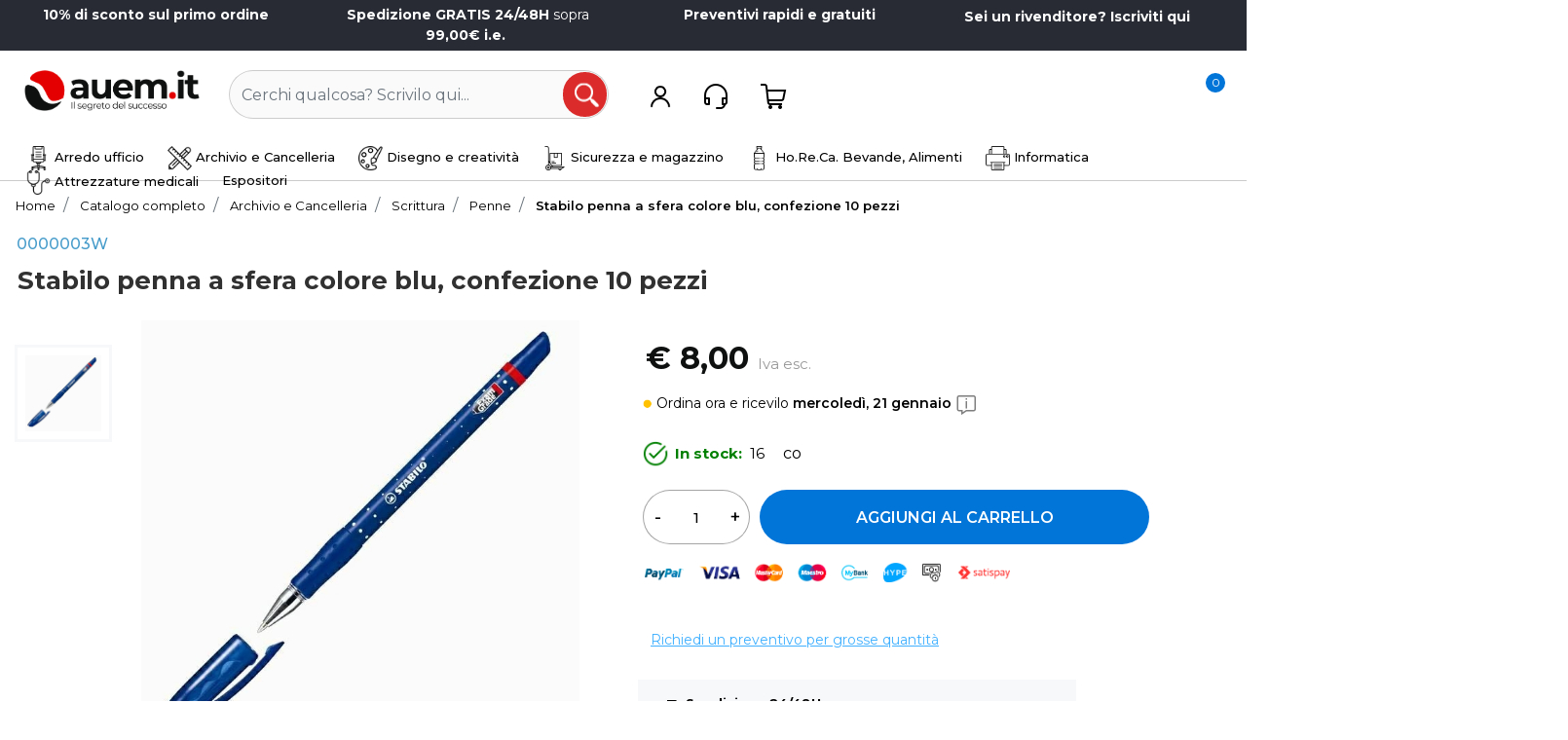

--- FILE ---
content_type: text/html; charset=utf-8
request_url: https://www.auem.it/stabilo-penna-a-sfera-colore-blu-confezione-10-pezzi
body_size: 85996
content:
<!DOCTYPE html>
<html lang="it">
	<head>
		<meta charset="UTF-8">
		<meta name="viewport" content="width=device-width, initial-scale=1, shrink-to-fit=no">
		<meta http-equiv="X-UA-Compatible" content="IE=edge" />
		<!-- Social Meta Tags --><!-- Schema.org markup for Google+ --><meta itemprop="name" content="Stabilo penna a sfera colore blu, confezione 10 pezzi - Compra al miglior prezzo - AUEM.IT"><meta itemprop="description" content="Stabilo penna a sfera colore blu, confezione 10 pezzi" /><meta itemprop="image" content="https://www.auem.it/ProductsResources/11935/0000003W_0_pr.jpeg" /><!-- Twitter Card data --><meta name="twitter:card" content="product" /><meta name="twitter:title" content="Stabilo penna a sfera colore blu, confezione 10 pezzi - Compra al miglior prezzo - AUEM.IT" /><meta name="twitter:description" content="Stabilo penna a sfera colore blu, confezione 10 pezzi" /><meta name="twitter:image" content="https://www.auem.it/ProductsResources/11935/0000003W_0_pr.jpeg" /><!-- Open Graph data --><meta property="og:title" content="Stabilo penna a sfera colore blu, confezione 10 pezzi - Compra al miglior prezzo - AUEM.IT" /><meta property="og:type" content="product.item" /><meta property="og:url" content="https://www.auem.it/stabilo-penna-a-sfera-colore-blu-confezione-10-pezzi" /><meta property="og:image" content="https://www.auem.it/ProductsResources/11935/0000003W_0_pr.jpeg" /><meta property="og:description" content="Stabilo penna a sfera colore blu, confezione 10 pezzi" /><meta property="og:site_name" content="Auem.it" /><meta property="fb:app_id" content="4225116460845413" /><!-- Social Meta Tags -->
		<link rel="canonical" href="https://www.auem.it/stabilo-penna-a-sfera-colore-blu-confezione-10-pezzi" />
<meta name="keywords" content="Stabilo penna a sfera colore blu, confezione 10 pezzi$attr_58$" />
<meta name="description" content="Stabilo penna a sfera colore blu, confezione 10 pezzi" />
		<meta name="generator" content="Passweb - Il Cms di Passepartout - https://www.passepartout.net/software/passweb" />
		<!-- <link href="https://fonts.googleapis.com/css2?family=Poppins:ital,wght@0,100;0,200;0,300;0,400;0,500;0,600;0,700;0,800;0,900;1,100;1,200;1,300;1,400;1,500;1,600;1,700;1,800;1,900&display=swap" rel="stylesheet"> -->
		<link href="https://fonts.googleapis.com/css2?family=Montserrat:ital,wght@0,100;0,200;0,300;0,400;0,500;0,600;0,700;0,800;0,900;1,100;1,200;1,300;1,400;1,500;1,600;1,700;1,800;1,900&display=swap" rel="stylesheet">
		<script src="https://ajax.googleapis.com/ajax/libs/jquery/3.7.1/jquery.min.js"></script>
		<link rel="preconnect" href="https://fonts.googleapis.com">
		<!-- <meta name="google-site-verification" content="7b49jjDGjl699_VFPol2RLqFllhhOaDGcqbHZbXTfo8" /> -->
		<meta name="google-site-verification" content="oJpOlG9jLDlPkd5pGViKXjF7aXgAQbZEBUJHK5d6zzQ" /> 
		<meta name="facebook-domain-verification" content="9f6ebnzhpq5fortasn54suc8oy2bow" />
		<link rel="icon" type="image/x-icon" href="\Resources\icona\favicon.ico">
		<script type="text/plain" class="_iub_cs_activate" data-suppressedsrc="//widget.trustpilot.com/bootstrap/v5/tp.widget.bootstrap.min.js" async></script>

		<!-- INSERIMENTO MODAL.JS CON CORREZIONE IUBENDA -->
		<script type="text/plain" class="_iub_cs_activate" data-suppressedsrc="/Resources/js/modal.js"> </script>

		<!-- 
		<script>
		        (function(w,d,s,r,n){w.TrustpilotObject=n;w[n]=w[n]||function(){(w[n].q=w[n].q||[]).push(arguments)};
		            a=d.createElement(s);a.async=1;a.src=r;a.type='text/java'+s;f=d.getElementsByTagName(s)[0];
		            f.parentNode.insertBefore(a,f)})(window,document,'script', 'https://invitejs.trustpilot.com/tp.min.js', 'tp');
		            tp('register', '1xX3l8dGI15wJfgD');
		</script> -->


		<!-- Hotjar Tracking Code for https://www.auem.it -->
		<script>
		    (function(h,o,t,j,a,r){
		        h.hj=h.hj||function(){(h.hj.q=h.hj.q||[]).push(arguments)};
		        h._hjSettings={hjid:2715953,hjsv:6};
		        a=o.getElementsByTagName('head')[0];
		        r=o.createElement('script');r.async=1;
		        r.src=t+h._hjSettings.hjid+j+h._hjSettings.hjsv;
		        a.appendChild(r);
		    })(window,document,'https://static.hotjar.com/c/hotjar-','.js?sv=');
		</script> 
		 


		<script >
		  gtag('event', 'page_view', {
		    'send_to': 'AW-10814553514',
		    'value': 'replace with value',
		    'items': [{
		      'id': 'replace with value',
		      'google_business_vertical': 'retail'
		    }]
		  });
		</script>

		<script>
		var _iub = _iub || [];
		_iub.csConfiguration = {"perPurposeConsent":true,"siteId":1567741,"whitelabel":false,"cookiePolicyId":10072070,"lang":"it","cookiePolicyUrl":"https://www.auem.it/cookie-policy", "banner":{ "acceptButtonCaptionColor":"#FFFFFF","acceptButtonColor":"#0073CE","acceptButtonDisplay":true,"backgroundColor":"#FFFFFF","closeButtonRejects":true,"customizeButtonCaptionColor":"#4D4D4D","customizeButtonColor":"#DADADA","customizeButtonDisplay":true,"position":"float-bottom-center","textColor":"#000000" }};
		</script>
		<script type="text/javascript" src="//cdn.iubenda.com/cs/iubenda_cs.js" charset="UTF-8" async></script> 


		<script>
		var Tawk_API=Tawk_API||{}, Tawk_LoadStart=new Date();
		(function(){
		var s1=document.createElement("script"),s0=document.getElementsByTagName("script")[0];
		s1.async=true;
		s1.src='https://embed.tawk.to/620e98a8a34c24564126d528/1fs4g8lcn';
		s1.charset='UTF-8';
		s1.setAttribute('crossorigin','*');
		s0.parentNode.insertBefore(s1,s0);
		})();
		</script> 

		<script>
		  const dfLayerOptions = {
		    installationId: 'adbab544-4653-4d83-b897-5630cda90071',
		    zone: 'eu1'
		  };

		  

		  (function (l, a, y, e, r, s) {
		    r = l.createElement(a); r.onload = e; r.async = 1; r.src = y;
		    s = l.getElementsByTagName(a)[0]; s.parentNode.insertBefore(r, s);
		  })(document, 'script', 'https://cdn.doofinder.com/livelayer/1/js/loader.min.js', function () {
		    doofinderLoader.load(dfLayerOptions);
		  });
		</script>

		<script>
		(function() {
		    window.sib = {
		        equeue: [],
		        client_key: "r6mdqysvb985txem8aryskvl"
		    };
		    /* OPTIONAL: email for identify request*/
		    // window.sib.email_id = 'example@domain.com';
		    window.sendinblue = {};
		    for (var j = ['track', 'identify', 'trackLink', 'page'], i = 0; i < j.length; i++) {
		    (function(k) {
		        window.sendinblue[k] = function() {
		            var arg = Array.prototype.slice.call(arguments);
		            (window.sib[k] || function() {
		                    var t = {};
		                    t[k] = arg;
		                    window.sib.equeue.push(t);
		                })(arg[0], arg[1], arg[2], arg[3]);
		            };
		        })(j[i]);
		    }
		    var n = document.createElement("script"),
		        i = document.getElementsByTagName("script")[0];
		    n.type = "text/javascript", n.id = "sendinblue-js", n.async = !0, n.src = "https://sibautomation.com/sa.js?key=" + window.sib.client_key, i.parentNode.insertBefore(n, i), window.sendinblue.page();
		})();
		</script>












		<title>Stabilo penna a sfera colore blu, confezione 10 pezzi - Compra al miglior prezzo - AUEM.IT</title>
<link rel="shortcut icon" href="/Resources/icona/favicon.ico" />


		<link rel="stylesheet" href="/Static/2023B.67/Scripts/bootstrap-4.4.1.min.css">
		<link type="text/css" rel="stylesheet" href="/Static/2023B.67/Web/MDBPro/css/mdb.css" />
		<link rel="stylesheet" href="/Static/2023B.67/Scripts/font-awesome-4.7.0.min.css" />
		<link type="text/css" rel="stylesheet" href="/Static/2023B.67/Web/common/css/css_all-responsive.css" />


			<link type="text/css" rel="stylesheet" href="/Themes/custom/style/4/custom.css?1768503521" />
	
			
							<link href="/Themes/custom/style/4/custom_1.css?1768503521" type="text/css" rel="stylesheet" />
						
		
		<link type="text/css" rel="stylesheet" href="/Static/2023B.67/Web/common/css/wizard-theme-responsive/jquery-1.13.3-ui.min.css" />
		<link type="text/css" rel="stylesheet" href="/Static/2023B.67/Web/common/css/jquery.mmenu.all.css" />


<style type="text/css">.marchi img {  aspect-ratio: 1/1;}.indicatore_iva {  color: #999999 !important;  font-size: 15px !important;  font-weight: 400 !important;}.carrello img {      height: 55px;    width: auto;}}#imagelink_40701 img {    height: 34px;    max-width: none;  width: auto;}.prezzo2024 div.discount { background-color: white !important; font-size: 24px !important; }/* .prezzo2024 div.discount::before { content: '-'; } */.prezzo2024 .indicatore_iva { display: none !important; }.prezzo2024 .price { font-size: 24px !important; }.prezzo2024 .minimalprice .price { font-size: 18px !important; }.prezzo2024 .minimalprice { display: block !important; }#ecFieldprice_40604 div.discount {  background-color: white !important;}#ecFieldprice_40604 div.discount::before {  content: '-';}#ecFieldprice_40593 div.discount {  background-color: white !important;}/* #ecFieldprice_40593 div.discount::before {  content: '-';} */#ecFieldprice_40576 div.discount {  background-color: white !important;}/* #ecFieldprice_40576 div.discount::before {  content: '-';} */#ecFieldprice_40587 div.discount {  background-color: white !important;}#ecFieldprice_40587 div.discount::before {  content: '-';}#ecCatalog_29331 div.discount {  background-color: white !important;}#ecCatalog_29331 div.discount::before {  content: '-';}#ecCatalog_29331 .indicatore_iva {  display: none !important;}#ecFieldprice_40577 div.originalprice::before {  content: "Prezzo d'origine: ";}@media (min-width: 1400px) {  #imagelink_40548 img {margin-top: 65px !important;  }}#container_32654 {  z-index: 1000;  text-align: center !important;}#container_32653.pw-collapsed {  box-shadow: none !important;}/* STYLE PER SLIDER 2024 */@media (max-width: 700px) {  .slider_nuovo {min-height: 627px !important;  }     #ecProduct_16682 {margin-top: 0px;  }  #ecFieldtitle_27831 {font-size: 20px !important;line-height: normal !important;  }}    @media (max-width: 500px) {  .slider_nuovo {min-height: 500px !important;}}@media (max-width: 1200px) {  .slider_nuovo {height: auto !important;padding-bottom: 20px;}}@media (max-width: 700px) {  #menu_36599 a.nav-link {width: 100% !important;  }}#menu_36599 {  justify-content: center;}#ecOrders_32374 .nav {  justify-content: right;}#html_14166 {  display: none !important;}#container_14479 {    border-bottom: 1px solid rgba(50, 50, 50, 0.25);}#creditOrder {  display: none;}input#userbarComp-32779-logout {    display: block !important;    position: relative !important;    left: 130px !important;}.userbarComp-loggedUser a {  font-weight: 700 !important; }@media (max-width: 765px) {.ecOrdersComp-orderNameCol,.ecOrdersComp-orderDateCol,.ecOrdersComp-orderViewCol {padding-top: 0px !important;display: inline-flex;justify-content: space-between;  margin-bottom: 5px;  }    #ecOrders_32374 .content {PADDING: 0PX !important;  }    #ecOrders_32374 .ecOrdersComp-ordersTable .ecOrdersComp-orderViewCol a.vieworder {text-decoration: underline;color: blue;  }    #ecOrders_32374 .nav {  justify-content: left !important;}    #ecOrders_32374 .ecOrdersComp-ordersTable .ecOrdersComp-orderTableRow {line-height: 25px !important;    padding: 12px;    border: 1px solid #e2e2e2 !important;    border-radius: 12px;    margin-bottom: 10px;  }  .ecOrdersComp-orderTableRow.row {background-color: white !important;  }}.ecOrdersComp-orderTableRow.row:nth-child(even) {    background-color: #eff7fc;}#ecOrders_32374 .content {  padding-top: 6px;  padding-bottom: 6px;  padding-left: 12px;  padding-right: 12px;}.ecOrdersComp-orderDate:not(:first-child) {  display: none !important;}.ecOrdersComp-orderName:not(:first-child) {  display: none !important;}#ecOrders_32371 .ecOrdersComp-ordersTable .ecOrdersComp-orderTableRow:hover:not(.ecOrdersComp-orderDate):not(.ecOrdersComp-orderName) {  background-color: #f2f4f9 !important;}.ecOrdersComp .ecOrdersComp-orderTableRow {  border: 0px !important; }#userbar_31949 .userbarComp-logout input {  border-radius: 5px;}#ecCatalog_32233 .justify-content-between {  justify-content: flex-end !important;}#ecCatalog_32233_cells .indicatore_iva {  display: none !important;}#ecCatalog_32233_cells div.discount {  background-color: #008000 ;  border-radius: 0px ;  color: #fff;}#ecFieldimage_32283 {    aspect-ratio: 1;}.dfd-card-row {  display: none !important;}@media (max-width: 1200px) { #ecFieldsetattribute_32115 .tablegroup tr.rowattribute td.valueattribute { min-width: 0px !important;  }  #ecFieldsetattribute_32115 .tablegroup {width: 100% !important;  }}#r_oc_container_32170 .mm-navbar {  display: none;}html {scroll-behavior: auto;}.slidervalue .col-2.text-center {  color: #fff !important;}#ecFieldfilterslider_29306 .formfield_field .ui-slider {  background-color: rgb(248, 248, 248) !important;}#ecFieldfilterslider_29306 .formfield_field .ui-slider-handle {border: 3px solid rgb(0, 0, 0) !important;}#middleColumn {max-width: 100% !important;} .inputfield {border-color: #A5A5A6 !important;  border-radius: 5px !important;    height: 48px !important;}input[type="password"] {  border-color: #A5A5A6 !important;  border-radius: 5px !important;    height: 48px !important;}input[type="submit"] {  border-radius: 5px !important;    height: 48px !important;}select {  border-color: #A5A5A6 !important;  border-radius: 5px !important;    height: 48px !important;}textarea {  border-color: #A5A5A6 !important;  border-radius: 5px !important;} .ecPopularityComp-cells .ecFieldtextComp .textfield {    display: none !important;}#Column_29553 {  display: block !important;}#imagelink_30709.elettra img.figure-img.img-fluid::after {content: 'Contattaci e scopri come ricevere gratuitamente Eletttra!';    position: absolute;    width: 346px;    right: 420px;    rotate: -13deg;    top: 200px;    color: black;    font-size: 19px;    background-color: white;    border-radius: 50px;    box-shadow: 5px 3px 10px 11px black;    padding: 12px 15px;}#ecCatalogsearchandfilter_30483 .formfield_button {  float: right !important;}#html_30657:after {    background-image: url('https://www.stabilo-promotion.com/wp-content/uploads/STABILO_BOSS_ORIGINAL_yellow_24_open_SI_MAX_sRGB_300dpi.png');    display: block;    rotate: 78deg;    position: absolute;    width: 412px;    z-index: 11;    top: 0px;    right: -40px;    height: 318px;    background-size: 400px;    background-repeat: no-repeat;}.ordina_ora {  padding: 8px 16px;  background-color: #0275d8;  color: white;  font-size: 14px;  border-radius: 50px;   border: 0px;}/* TRUSTPIOT SCRIPT */#html_30490 {  line-height: 1.2;}.valore {  font-family: 'Roboto Condensed', sans-serif;  font-size: 28px;  position: relative;  top: 6px;  margin-right: 6px;  font-weight: 700;}.punteggio {  font-family: 'Roboto Condensed', sans-serif;  font-size: 28px;  position: relative;  top: 6px;  font-weight: 300;  margin-right: 6px;}.bianco {  color: white;}/* Video nella descrizione */video.video_desc {  width: 720px;  height: 480px;}@media (max-width: 720px) {  video.video_desc {width: 100% !important;height: auto !important;aspect-ratio: 16/9;  }}#ecContextualcategorymenu_30480 .mm-panels>.mm-panel { background-color: white; } #ecContextualcategorymenu_30480 .mm-listview > li > a {  height: 50px;  font-weight: 600;}#ecContextualcategorymenu_30480 .mm-navbar .mm-btn:first-child {    left: 0;    margin-top: 10px;}#ecContextualcategorymenu_30480 .mm-menu .mm-btn:after, .mm-menu .mm-btn:before {    border-color: rgb(255 255 255);}#ecContextualcategorymenu_30480 > ul > li > a, #ecContextualcategorymenu_30480 > li > a {  font-weight: 600 !important;}#ecContextualcategorymenu_30480 li.nav-item:not(#row_5430) {    height: 50px;    border-top: 1px solid #eaeaea;  font-size: 16px;  padding-top: 5px;}/*  */.disp5 .textfield { display: none !important; }.disp3 .textfield { display: none !important; }/* TRUSTPILOT */#html_30469 {  font-family: 'Montserrat', sans-serif;  font-size: 23px;}#html_30470 #valore { top: 0px !important; }#html_30470 #punteggio { top: 0px !important; }#valore {  font-weight: 700;  position: relative;  top: 2px;}#punteggio {  font-weight: 400;  position: relative;  top: 2px;}/* Checkout */.form-mandatory {  margin-left: 2px;}#ecCheckoutCustom_27285 .ecCheckoutCustomComp-accordion .card-body select {    border-color: #a5a5a5 !important;    border-radius: 5px !important;}#ecCheckoutCustom_27285 .ecCheckoutCustomComp-accordion .card-body textarea {    border-color: #a5a5a5 !important;    border-radius: 5px !important;}#userregistration_27311 input {    border-color: #a5a5a5 !important;    border-radius: 5px !important;}/* SLIDER */@media (max-width: 768px) {  .carousel-buttons { display: none !important; }#ecOfferbox_18138 {    padding-left: 0px !important;     padding-right: 0px !important;  }    #ecPopularity_30294 .ecPopularityComp-cells {padding-left: 0px !important;     padding-right: 0px !important;  }    #ecOfferbox_18197 {    padding-left: 0px !important;     padding-right: 0px !important;  } }/* Nuovo Carrello */#ecCartCustom_30451 .ecCartCustomComp-cartTable .ecCartCustomComp-cartTableRow {  border-bottom: solid 1px rgba(0,0,0,0.03);  border-left: 0px !important;  border-right: 0px !important;  border-top: 0px !important;  margin-bottom: 10px;  border-radius: 0px !important;  display: block;}#ecFieldquantity_30462  * {  border-color: #a5a5a5 !important;}#ecFieldquantity_30462 .rowQty {  border-radius: 0px !important;}#ecFieldquantity_30462_cartQty-1-1 {  border-radius: 0px !important;}#cartQty-9715_minusquantity {border-top-right-radius: 0px !important;border-bottom-right-radius: 0px !important;  }#cartQty-9715_plusquantity {  border-top-left-radius: 0px !important;border-bottom-left-radius: 0px !important;  }[class*="CustomComp"] .detailTable .title {  display: none !important;}@media (max-width: 992px) {.ecCartCustomComp div[class*="col-"] {    justify-content: center !important;    width: 100%;}}@media (max-width: 600px) { #ContainerRow_30452 { margin-bottom: 30px; }  .ecCartCustomComp-col-totals { padding: 0px !important; }}/* Style per carrello under 380px */@media (max-width: 380px) {  #container_26842 { display: block !important; }  #container_26843 { display: block !important; max-width: none !important; }  #ecCartCustom_21175 .ecCartCustomComp-cartTable .ecCartCustomComp-cartTableRow { height: auto !important;    max-height: none !important;}}#menu_30258 { justify-content: center; }@media (max-width: 767px) {#menu_30258 > ul > li, #menu_30258 > li { width: 100% !important; }}#ContainerRow_30228 img.figure-img.img-fluid {    box-shadow: 0px 0px 8px #0000002b;    border-radius: 8px;}#ecFieldfiltertext_29592 .formfield_field .formControl { border-radius: 50px !important; }.minimalprice .price { color: #ff8c00; }/* Categorie */#crumbs_entry_30162_1423 { display: none !important; }#navinfo_30162 .breadcrumb-item+.breadcrumb-item::before { display: none !important; }#crumbs_entry_30162_1203 { display: none !important; }#crumbs_entry_30162_3890 { display: none !important; }#crumbs_entry_30162_1573 { display: none !important; }#crumbs_entry_30162_3340 { display: none !important; }#crumbs_entry_30162_1472 { display: none !important; }#crumbs_entry_30162_4361 { display: none !important; }@media (max-width: 767px) {#ecPopularity_30206_carousel.ResSlid0 .item {    flex: 0 0 65% !important;  }}/*.sticky-mimmo {  position: fixed !important;  top: 0 !important;  width: 100%;} */@media (max-width: 767px) {#container_30047 .col-12 {    flex: 0 0 100% !important;  margin-bottom: 16px;  } }#ecFieldtext_17051 label:before {  content: url(https://www.auem.it/Resources/icone/done3.png);  margin-right: 8px;  position: relative;  top: 10px;}#ecFieldtext_30471 label:before {    content: url(https://www.auem.it/Resources/icone/done3.png);    margin-right: 8px;    position: relative;    top: 10px;}#ecMexalAvailability_29873 span.availability { font-size: 15px !important; padding: 0px; }.disp .textfield {    display: none !important;}/*#ecOfferbox_18138 .ecOfferboxComp-cell .textfield { display: none !important; }/* PRODOTTO - DETTAGLIO - FRECCIA */#accordion_27412 .card-header h3::after {    content: url('https://img.icons8.com/small/25/null/circled-chevron-down.png');float: right;    position: relative;    top: -22px;    font-size: 20px;    height: 20px;     right: 10px;} /* GALLERIA PRODTOTO */#ecFieldimage_29864 .carousel .carousel-item figure img { margin: 0px !important; }#ecFieldimage29864-galleryImage a.carousel-control-prev { width: 100%; left: 0px !important; top: 0px !important; }#ecFieldimage29864-galleryImage a.carousel-control-next { width: 100%; top: auto !important; right: 0px !important; bottom: 18px !important; }.pw-carousel-vertical .carousel-control-next:not(.hidden-lg-up) { left: 0px !important; }  #ecFieldpayment_18045 .klarna2 {padding: 0px !important;border: 0px !important;  }    .container .badge { display: none !important; }.sticky { position: -webkit-sticky; }@media screen and (min-width: 992px) {  .sticky-placeholder { display: none !important; } } @media screen and (max-width: 992px) {.sticky-placeholder { display: block !important; } }/*@media screen and (max-width: 992px) {  .sticky-placeholder {  display: block !important;  }} */#ecMinicart_29589 { width: 20px !important; }#container_28744 a img.figure-img {    opacity: 1;    aspect-ratio: 7/10;}.dfd-mobile .dfd-header { padding-top: 14px !important; margin-bottom: 14px !important; }.dfd-title-sm { margin-top: 8px !important; margin-bottom: 8px !important; }.dfd-mobile .dfd-smart-filters { margin-top: 8px !important; margin-bottom: 12px !important; }button.dfd-smart-filter-button {background-color: #f9423a !important; color: white !important;font-weight: 700 !important;border: 0px !important;  }.mm-panels>.mm-panel:not(.mm-hidden) { padding: 0px !important; } /*a.mm-title { color: white !important; }.mm-panel .mm-navbar { background-color: #303030 !important; padding-top: 8px; padding-bottom: 8px;     height: 58px;    margin-bottom: 5px; }*/#container_14481 { padding: 0px !important; }#ecContextualcategorymenu_14497 a.nav-link {  pointer-events: none;}#menu_entry_14497_420 a.nav-link {  pointer-events: auto !important;}.mm-menu .mm-listview>li .mm-next:after {    border-color: rgba(0,0,0,.3);    /* font-weight: 700 !important; */    width: 12px;    height: 12px;}/*#ecContextualcategorymenu_14497 > ul > li > a, #ecContextualcategorymenu_14497 > li > a {    font-size: 16px !important;    font-weight: 600 !important;} */form#userbar_28586-form {    width: 97%;}.mm-menu .mm-listview {  border-color: rgb(255 255 255 / 100%);}/*#ecContextualcategorymenu_14497 li.nav-item {    border-bottom: 2px solid #eaeaea;} */#userlogin_29619 .formfield_field input[type=text] { border-radius: 0px !important; }.ecOfferboxComp-cells .ecFieldtitleComp .textfield { min-height: 55px !important; }.ecOfferboxComp-cells .containerComp { margin-top: 5px; margin-bottom: 5px; } /* .ecOfferboxComp-cells .ecFieldtextComp { display: none; } .ecFieldtextComp .textfield {  display: none !important; } */etrusted-rc-carousel { background-color: rgba(0,0,0,0) !important; }#container_28609 { pointer-events: none; cursor: not-allowed; }#userlogin_29564 .formfield_field input[type=text] { border-radius: 0px !important; }#ecOfferbox_18138 { overflow-x: hidden !important; }/* Slider su mobile  */@media (max-width: 500px) {   #Column_18182,#Column_18182, #Column_18183 {padding: 0px !important;  margin: 0px !important;  }     #container_18180 {margin-top: 0px;  }  #imagelink_27833 img {margin-top: 20px;  }    #imagelink_29661 img {margin-top: 20px;  }    #slider_18186.slick-prev {display: none !important;  }     #slider_18186.slick-next {display: none !important;  }   /*  #slider_18186 {min-height: 506px;  } */}/* NUOVO HEADER */#container_14479 {   box-shadow: 0px 0px 00px 0px rgb(0 0 0 / 0%) !important;}  #r_oc_container_14480 {    width: 100% !important;    max-width: none;}div#ecCatalog_29331 .ecFieldtextComp .textfield {    display: none;}/* COOKIE POPUP */#cookiePrivacyPopup .popup-content #popup-buttons {    /* padding: 0.5rem; */    margin-top: 28px;}#cookiePrivacyPopup .popup-content #popup-buttons button:hover {    background-color: #47a9ff;    color: white;}#cookiePrivacyPopup .popup-content #popup-buttons button {    cursor: pointer;    background-color: #fff;    border-radius: 50px;    padding: 14px;    font-size: 12px;}#cookiePrivacyPopup {background-color: #f5f5f5;color: black !important;}a#ecFieldaddtowishlist-16815-3339c0_wishlist::before {  content: 'Aggiungi alla wishlist';  margin-right: 4px;  font-size: 15px;  font-weight: 600;  }@media (max-width: 767px) {#ecPopularity_18695_carousel.ResSlid0 .item {  flex: 0 0 70% !important; }}/* cosina carina x cataloghi */#container_28744 a img.figure-img {  opacity: 1;}#container_28744 .figure-img {  opacity: 0.2;}#ecPopularity_18353 .indicatore_iva { display: none !important; }#container_28436 { z-index: 11; }.jgrowlblack .close {    display: none;}body>div.jGrowl.center .jGrowl-notification {    margin-top: 2% !important;}/*#container_28485 .imagelinkComp {    background-color: rgba(0, 0, 0, 0.03) !important;} */@media (max-width: 931px) { #ecMinicart_29173.card { width: 20px !important;}}#container_28577 .containerComp:hover {  background-color: rgba(0, 0, 0, 0.03);}#container_28577 .nohover_cont:hover {  background-color: #eb3b3b !important;;}#container_28392.pw-sticky { box-shadow: 0px 3px 8px rgba(0,0,0,0.08) }body { overflow-y: scroll !important; }#userlogin_28462 .formfield_field input[type=text] { border-radius: 0px !important; }.userbarComp-loggedUser.col-12.col-md::before {    content: 'Ciao, ';    font-size: 14px;}.link_bank { color: black; font-size: 16px; font-weight: 400;}#ecCheckoutCustomComp-message a { color: sky; text-decoration: undeline !important; }#Column_28410 { justify-content: right !important; }#container_28437 .mm-title { display: none !important; }#ecFieldfiltertext_28408 .formfield_field input[type=text]:focus { border: 1px solid #db2b2b !important; }#ecFieldfiltertext_28408 .formfield_field input[type=text] { border: 1px solid rgba(0,0,0,0.2) !important; }#ecFieldprice_21179 .indicatore_iva {display: none !important;}#ecCheckoutCustomComp-27285-shipping .indicatore_iva {display: none !important;}#ecFieldprice_27393 .indicatore_iva {display: none !important;}#ecCheckoutCustomComp-billing .indicatore_iva {display: none !important;}.ecOfferboxComp .indicatore_iva {display: none !important;}#trustcard-98e3dadd90eb493088abdc5597a70810 { display: none !important; }#container_17307 { display: none; }@media (max-width: 500px) {#container_14479 { width: 100% !important; }#websiteContainer { width: 100% !important; }}.indicatore_iva {  font-size: 14px;    font-weight: 500;    color: grey;}#ecFieldprice_8803 .indicatore_iva {  display: none !important;}#ecCheckoutCustomComp-27285-accordion.row {  margin-left: 0px !important;  margin-right: 0px !important;}@media (max-width: 1200px) {   #Column_18861 {   display: none !important; }}a#popup_18574_button strong  {  text-decoration: underline;  text-decoration-thickness: 3px !important;  text-decoration-color: orange !important;}.labelfield {    display: none;}.order-2.div_label {    display: none !important;}@media (max-width: 767px) {#ecPopularity_18353_carousel.ResSlid0 .item {    flex: 0 0 80% !important;}  #ecPopularity_30294_carousel.ResSlid2 .item {    flex: 0 0 65% !important;  }#ecPopularity_18695_carousel.ResSlid1 .item {    flex: 0 0 80% !important;} }#navinfo_18462 > ul.breadcrumbs {  width: 100%;    overflow-x: auto;  white-space: nowrap;  -webkit-overflow-scrolling: touch;  padding-bottom:15px;}.ecCartCustomComp-checkoutLink a { width: 100% !important; }@media (min-width: 991px) {  .ecCartCustomComp-cartButtonCol {display: block !important;}}#ecCartCustom_21175 .ecCartCustomComp-cartTable .ecCartCustomComp-cartTableRow {    border-bottom: 2 solid #dddddd !important;    border-bottom-left-radius: 0;    border-bottom-right-radius: 0;    border-left: 0 solid #dddddd !important;    border-right: 0 solid #dddddd !important;    border-top: 0px solid #dddddd !important;    border-top-left-radius: 0;    border-top-right-radius: 0;    height: 210px;  width: 100%;    max-height: 300px;    padding-top: 10px;    margin-bottom: 15px;    background-color: white;  border-radius: 0px !important;}#ecCartCustom_21175 .ecCartCustomComp-cartTable .ecCartCustomComp-cartButtonCol a.removecartitem {  border: 0px !important;}@media (max-width: 768px) {.ecCartCustomComp-checkoutLink {    position: relative !important;}     /* #ecFieldtext_21181 {font-size: 8px;  } */    #ecFieldquantity_21182 {display: none;  }}.ecCartCustomComp-checkoutLink {  background-color: #008000;  height: 40px !important;  line-height: 40px !important;  margin-top: 10px;  border-radius: 5px;  color: white !important;}@media (max-width: 767px) {#ecFieldtext_21177 {  font-size: 14px;  line-height: inherit;  } #ecFieldtext_21178 {font-size: 8px;  }  #ecFieldprice_21179 {width:140px;  }}#ecFieldquantity_21182 {  float: right;}#container_18887.pw-collapsed {    box-shadow: none;}#ecMinicart_17925 .ecMinicartComp-totalItems {  z-index: 1;}#container_17922 {  z-index: 2;}#container_17922.pw-collapsed {  box-shadow: none;}.price {  color: black;  font-weight: 700;}input#userbarComp-17499-logout {    color: white;    background-color: #db2b2b;    border-radius: 50px;}#ecMinicart_17925 {  width: auto !important; }/*#container_16691 div.price {text-decoration: underline;    text-decoration-color: #ffc10042;text-decoration-thickness: 10px;text-underline-offset: 3px;} */#useraddressbook_18564 .addresses-panel {  border: solid 1px !important;  border-radius: 5px !important;  border-color: rgba(50,50,50,0.25) !important;}#useraddressbook_18564 .addresses-panel a.address-add:hover {  color: white;  background-color: #db2b2b !important;}#useraddressbook_18564 .addresses-panel a.address-edit:hover {    color: white;  background-color: #db2b2b !important;}#userprofile_18527 .formfield_button input {  color: black !important;}#userprofile_18527 .formfield_button input:hover {  color: white !important;}#ecWishlistCustom_2135 .ecWishlistCustomComp-wishlistDetailTable .ecWishlistCustomComp-cartButtonCol-container {    color: #000000;    float: right;  margin: 10px; }#container_18366 .mm-navbar {  display: none !important;}#container_18366 {  background-color: white !important;}@media only screen and (max-width: 600px) {    #imagelink_18450 img {height: 25px !important;  width: auto !important;}#imagelink_18176 img {    width: 100% !important;  height: 100% !important;  margin-top: 20px;}    @media (max-width: 767px) {  #form_18410 {    width: 100%;}     #form_18621 {width: 100%} }  /* STYLE "I PIU VISTI" */   @media (max-width: 767px) {  #trustbadge-container-98e3dadd90eb493088abdc5597a70810 {   display: none !important; }  #Column_18182 {   aspect-ratio: 8/10 !important; } #ecOfferbox_26756_carousel.ResSlid1 .item {    flex: 0 0 80% !important; } #ecOfferbox_26771_carousel.ResSlid2 .item {  flex: 0 0 80% !important; }#ecOfferbox_26799_carousel.ResSlid4 .item {  flex: 0 0 80% !important;}  #ecOfferbox_26742_carousel.ResSlid0 .item  {  flex: 0 0 80% !important; } #ecOfferbox_26778_carousel.ResSlid3 .item {  flex: 0 0 80% !important; } #ecOfferbox_18138_carousel.ResSlid0 .item {  flex: 0 0 65% !important; } #ecOfferbox_26787_carousel.ResSlid0 .item {  flex: 0 0 80% !important; } #ecOfferbox_18197_carousel.ResSlid1 .item {  flex: 0 0 65% !important; } #ecPopularity_17694_carousel.ResSlid0 .item {    flex: 0 0 80% !important; }  #ecOfferbox_18278_carousel.ResSlid0 .item {  flex: 0 0 70% !important; } #ecOfferbox_18298_carousel.ResSlid0 .item {   flex: 0 0 70% !important;   }  #ecOfferbox_18308_carousel.ResSlid0 .item {flex: 0 0 70% !important;  } #ecOfferbox_18318_carousel.ResSlid0 .item {   flex: 0 0 70% !important;  } #ecOfferbox_26809_carousel.ResSlid5 .item {    flex: 0 0 65% !important;}  #ecOfferbox_18268_carousel.ResSlid0 .item {   flex: 0 0 70% !important;  } #ecOfferbox_18288_carousel.ResSlid0 .item{   flex: 0 0 70% !important;  }  #ecOfferbox_18138_carousel.ResSlid1 .item {   flex: 0 0 70% !important;     }  #ecPopularity_18353_carousel.ResSlid1 .item {   flex: 0 0 70% !important;  } #ecOfferbox_26830_carousel.ResSlid4 .item {  flex: 0 0 65% !important;}   #ecOfferbox_26809_carousel.ResSlid6 .item {   flex: 0 0 65% !important; }  #ecOfferbox_26799_carousel.ResSlid5 .item {    flex: 0 0 65% !important;}  #slideshow, #slideshow2 {   width: 100% !important;       height: 415px !important; }  #container_18875 {   width: -webkit-fill-available; }  }    /* FINE STYLE "I PIU VISTI" */   #imagelink_18187 img {    width: 100% !important;  height: 100% !important;}   #paragraph_18031 { font-size: 18px !important; margin-bottom: 20px;   }}  @media only screen and (max-width: 600px) {#imagelink_18187 img {    width: 100% !important;  height: 100% !important;} } #ecFieldprice_2041 div.price:after {display:none !important;}    .formControl.filterControl {background-color: rgba(0, 0, 0, 0.05) !important;  }    div#minimized-trustbadge-98e3dadd90eb493088abdc5597a70810 {    position: fixed !important;    left: 25px !important;}    #maximized-trustbadge-98e3dadd90eb493088abdc5597a70810._1dwev3e {left: 20px !important;}  div#trustcard-98e3dadd90eb493088abdc5597a70810 {    float: left !important; left: 20px !important;}    @media only screen and (max-width: 767px) {  div#trustcard-98e3dadd90eb493088abdc5597a70810 {  width: 285px !important;} }    ._as6nlh {float: left !important;left: 0px !important;right: 0px !important;  }    div#maximized-trustbadge-98e3dadd90eb493088abdc5597a70810 {    float: left !important;left: 20px !important; }  #ecCatalogsearchandfilter_17894 .formfield_button input {FLOAT: RIGHT !important;  }/* STYLE KLARNA */li#billing_item_29 .form-check .form-check-label span.link_details {  display: none !important;}li#billing_item_29 klarna-placement div.container {background-color: #e9ecef !important;border: 0px !important;color: black !important;  margin-bottom: 10px !important;}klarna-placement div .container a {color: black !important;}/* FINE STYLE KLARNA */#Column_17896.justify-content-center {  justify-content: right !important;}#container_17889.stickyContent.pw-sticky {  box-shadow: 0px 2px rgba(0,0,0,0.05) !important;}/*#ecFieldfiltertext_17895 .formfield_field .formControl {  background-color: rgba(0,0,0,0.03) !important; }input#descrizione_17895.fieldinput_17895.filter.form-control.filter-active {    background-color: rgba(0,0,0,0.03) !important;}  */#ecCatalogsearchandfilter_17894 .formfield_field input[type=text] {    background-attachment: none !important;    background-clip: none !important;    background-color: rgba(0,0,0,0) !important;    background-image: none !important;    background-origin: none !important;    background-position: none !important;    background-repeat: none !important;    background-size: none !important;    border-bottom: 0 solid #d21f28 !important;    border-bottom-left-radius: 5px !important;    border-bottom-right-radius: 5px !important;    border-left: 1px solid #d21f28 !important;    border-right: 1px solid #d21f28 !important;    border-top: 1px solid #d21f28 !important;  border-bottom: 1px solid #d21f28 !important;    border-top-left-radius: 5px !important;    border-top-right-radius: 5px !important;height: 70px !important; } .ecCartCustomComp-linkQuoteShippingQuote.col-12 {    margin-bottom: 10px;    border-radius: 3px;    background-color: rgba(0, 0, 0, 0.07);  color: rgba(0, 0, 0, 0.78); }.ecCartCustomComp-payPalCheckoutExpressLink {  display: none !important;}#ecCartCustom_8821 .ecCartCustomComp-checkoutLink {  position: relative !important;}  #ecCatalogsearchandfilter_17360 .formfield_button input {FLOAT: RIGHT !important;  }@media only screen and (max-width: 600px) {  #container_17466 {width: 100% !important;  } }#ecFieldaddtocart_16707 a.addtocart { width: 400px !important;}@media screen and (max-width: 768px) {    #ecFieldaddtocart_16707 a.addtocart {        width: 200px !important;    }}*//*#ecCatalogsearchandfilter_14511 .formfield_button {  border-bottom-right-radius: 25px;    border-top-right-radius: 25px;} */#container_14510 > .pw-collapse-target {  margin-top: 13px !important;}#ecPopularity_16844 .ecPopularityComp-header {  width: 100% !important;}#container_1818 > .pw-collapse-button {  margin-top: 0px !important;  margin-bottom: 0px !important;}#container_12781 {display: block!important;}#container_14434 { width: 100% !important;  position: fixed !important;  top:0px !important;}#container_1548 {    padding-left: 0px;    position: static;    z-index: 1000 !important;}@media (max-width: 768px) {.card-body#ecCheckoutCustomComp-5324-content_4, .card-body#ecCheckoutCustomComp-5324-content_6, .card-body#ecCheckoutCustomComp-5324-content_8, .card-body#content_9 {    padding: 25px !important;   } }#ecCheckoutCustom_5324 .ecCheckoutCustomComp-accordion .card {    border-bottom: 0px !important;}#ecCheckoutCustom_5324 .ecCheckoutCustomComp-accordion .card {    border-bottom: 0px !important;}.card {    border: 0px !important;}@media (max-width: 768px) {.ecCheckoutCustomComp-linkconfirmckeckout {    z-index: 100 !important;    position: relative !important;    bottom: 0;    width: 100% !important;  left: 0; } }#ecCheckoutCustom_5324 .ecCheckoutCustomComp-linkconfirmckeckout a {  border-bottom-left-radius: 5px;    border-bottom-right-radius: 5px;    border-top-left-radius: 5px;    border-top-right-radius: 5px;}@media only screen and (max-width: 490px) {  #ecFieldtext_4997 .container-fluid {padding-left: 15px !important;padding-right: 15px !important;  } }.carousel-control-prev {  z-index: 100 !important;}.carousel-control-next {  z-index: 100 !important;  float: right;}@media (max-width: 565px) {  #ecFieldimage_28061 .carousel-control-prev { top: 48% !important; }  #ecFieldimage_28061 .carousel-control-next { top: -226px !important; right: 0px !important;  }}/* Main Mimmo #container_2017 {  z-index: 1 !important;} img{  text-indent:-9999px;}div > a:not(.paragraphComp-content a, .ecMinicartComp-latestItemsOnCart > div a.title, #container_7198 > a, #ecFieldaddtowishlist_7200, #ecFieldaddtocomparator_7199) {    text-transform: lowercase;}div > a::first-letter {    text-transform: capitalize;}#ecFieldtitle_12642::first-letter {    text-transform: capitalize;}    #ecFieldtitle_12642 {    text-transform: lowercase;}#ecFieldtitle_7919::first-letter {    text-transform: capitalize;}    #ecFieldtitle_7919 {    text-transform: lowercase;} @media (min-width: 767px) {#ecOfferbox_10721_carousel.ResSlid1.item {  flex: 0 0 75% !important;  }}*/#container_1818 > .pw-collapse-button:after {  content: url(https://www.auem.it/Resources/icona/rosso.png);   color: #d60000;}/*#ecContextualcategorymenu_1536 > ul > li > a, #ecContextualcategorymenu_1536 > li > a {  font-weight: 800 !important;}/****REGOLE GENERALI****/.pw-collapsed {box-shadow: 0px 0px 5px -2px black}.riduci{font-size:88px !important;}@media (max-width:936px) {  .riduci{font-size:40px !important;}}input[type=text]:focus,input[type="email"]:focus, input[type="password"]:focus,textarea:focus {border-color:#d21f28!important;}[class*="menuComp"] li a {    z-index: 0 !important;}body { font-family: 'Montserrat', sans-serif;font-weight:400;/* background-color: #f2f4f9; */}body a:hover {color:#000000;}body a {  transition:0.3s all ease;}.h1, .h2, .h3, .h4, .h5, .h6, h1, h2, h3, h4, h5, h6 {margin-bottom:0px!important;}.form-control:focus {  box-shadow:0 0 0 0!important;  border-color:#ced4da!important;}.page-link:focus {box-shadow:0 0 0 0!important;}:not(.wizard) .modal {  z-index:1050;}.modal {  z-index:9999;  padding-top:80px;}input[type="text"],input[type="submit"],input[type="password"],textarea,button,select {    -webkit-appearance: none !important;    -moz-appearance: none !important;    -ms-appearance: none !important;    -o-appearance: none !important;    appearance: none !important;    box-sizing:border-box !important;}/****FINE REGOLE GENERALI****//*PULSANTI OPZIONE*//*Freccia Torna su*/.pulsanteOpzioni{  display:none;position: fixed;right: 30px;width: 50px;height: 50px;z-index: 111201;text-decoration: none;background-color: #d60000;line-height: 45px;text-align: center;font-size: 30px;border-radius: 50%;    /* box-shadow: -7px 8px 8px 3px #00000014; */}.arrowUp {bottom: 75px;}.pulsanteOpzioni a {color:#fff;}.pulsanteOpzioni:hover {background-color:#40b0ff !important;}.pulsanteOpzioni:hover a {color:#ffffff;}/**********************************//*** STILE CHECKBOX***/.custom-control-input:focus:not(:checked)~.custom-control-label::before {border:2px solid #d21f28!important;}.custom-control-input:focus~.custom-control-label::before {box-shadow:0 0 0 0!important;}.custom-control-input:not(:disabled):active~.custom-control-label::before {  background-color:#fff!important;  border-color:#d21f28!important;}.custom-control-input:checked~.custom-control-label::before {  border-color:#d21f28!important;  background-color:#d21f28!important;}/*** FINE STILE CHECKBOX***//*GESTIONE POP UP DI AVVISO PASSWEB*/.wizard div.jGrowl {    height: auto;    background-color: transparent;}.wizard div.jGrowl div{display:inline-block;}div.jGrowl {    height: 100%;    background-color: rgba(0, 0, 0, 0.4);}body>div.jGrowl.center .jGrowl-notification {    margin-top:5%;  border-radius: 0px;  color:#000;}.jgrowlblack {    max-width: 450px !important;    box-sizing: border-box !important;    width: auto !important;height: auto !important;overflow-y: auto; position: relative;float: right;}div.message {    float:left;    width:100%;    font-size:14px !important;}.jgrowlblack .row>[class*="col-"] {margin-bottom:10px;}.jgrowlblack .close i {    width: 30px;    height: 30px;    text-align: center;    line-height: 30px;    border-radius: 50%;    background-color: #d21f28;    color:#fff;}.titoloPopUp, .prezzoPopUp {    text-align: center;  color:#000000;}.titoloPopUp {margin-top:-35px;margin-bottom:20px;}.titoloPopUp hr {width: 100px;}.prezzoPopUp {font-size:2rem;color:#000000 !important;}.titoloPopUp .labelTitolo {margin-bottom:0px;}.titoloPopUp .valoreTitolo {color:#000000;}.imgPopUp {text-align:center;}.imgPopUp img {max-width:200px;}a.pulsantePopUp {display: inline-block;width: 100%;float: left;line-height: 40px;margin-bottom: 8px;font-size:17px;padding: 0px 20px;  color:#ffffff !important;  background-color:#008000;  border-radius:3px;  border: 0px solid #d21f28}a.pulsantePopUp2 {display: inline-block;width: 100%;float: left;line-height: 40px;margin-bottom: 8px;font-size:17px;padding: 0px 20px;  color: black !important;  background-color: #f2f2f2 !important;  border-radius:3px;  border: 0px solid #d21f28}a.pulsantePopUp i{    margin-right:15px !important;}/*a.pulsantePopUp:hover {  background-color:#ffffff !important;  color:#d21f28!important;} *//*FINE GESTIONE POP UP DI AVVISO PASSWEB*//***STICKY*@media (min-width:450px) {  .OC {width:143px!important;}  } */@media (min-width:900px) {  .ricercatesto {width:143px!important;}  }@media (max-width:936px) {  .carousel-buttons{display:none;}} @media (max-width:932px) {  .card{width:100% !important;}}.sticky {  opacity:0;  width:100%!important;  position: fixed;  top: 0px;  width: auto;  box-shadow:0 0 15px rgba(0,0,0,0.65);  padding-top: 0px!important;  padding-bottom: 0px!important;  animation: compari 0.5s forwards;  }@keyframes compari {    100% {    opacity: 1;  }}.testataSticky.sticky .bottoni-sticky {display:flex!important;}.cerca-sito-mobile .filterControl input {padding-left:185px;}@media (max-width:767px) {  .cerca-sito-mobile .filterControl input {padding-left:10px!important;}}.filtro-cerca-mobile .formfield_field select:focus, .cerca-sito-mobile .formfield_field input[type=text]:focus {border-color:#d21f28!important;}.pw-sticky .logo-mobile {  opacity:1;!important;}.logo-mobile {  transition:0.5s all ease;  opacity:1;}/***FINE STICKY***//***STILI PULSANTI CARRELLO***/@media (max-width: 992px) {  .pulsanteTestata i {font-size:25px !important;}}.pulsanteLinkOrdine i {  -webkit-transition: all,0.3s,ease-in-out;  -o-transition: all,0.3s,ease-in-out;  transition: all,0.3s,ease-in-out;}.pulsanteLinkOrdine {  -webkit-transition: all,0.3s,ease-in-out;  -o-transition: all,0.3s,ease-in-out;  transition: all,0.3s,ease-in-out;}.pulsanteLinkOrdine:hover i {margin-right:10px;}.carrellinoCompleto .cartTestata, .comparatoreCompleto .comparatoreTestata,.wishlistCompleta .wishTestata {  -webkit-transition: all,0.3s,ease-in-out;  -o-transition: all,0.3s,ease-in-out;  transition: all,0.3s,ease-in-out;  margin-left:5px;}.carrellinoCompleto .ecMinicartComp-gotoCart:hover .cartTestata,.comparatoreCompleto .ecMinicomparatorComp-gotoCart:hover .comparatoreTestata, .wishlistCompleta .ecMiniwishlistComp-gotoCart:hover .wishTestata {margin-left:10px;}.carrellinoCompleto .card-body, .comparatoreCompleto .card-body, .wishlistCompleta .card-body {padding:0px!important;}.click-home .pw-collapse-target {transition: none!important;}.click-home.pw-collapsed {  border-bottom-right-radius:0px!important;  border-bottom-left-radius:0px!important;}.click-home {transition:0.5s all ease;}.voce-menu-catalogo:hover button {color:#000000!important;background-color:#ffffff!important;}.voce-menu-catalogo button span:after {  content:"\f105";  font: normal normal normal 14px/1 FontAwesome;  position:absolute;  top: 2px;  left:240px;  }@media (max-width:576px) {  .slide-mobile.d-flex {display:block!important;}}@media (min-width:992px) {  .margine-testo-slide {margin-left:200px!important;}}/*.ecFieldaddtocomparatorComp .btn:hover i, .ecQuickViewComp .btn:hover i, .ecFieldaddtowishlistComp .btn:hover i {  transition: 0.7s all ease;  transform: rotateY(360deg);} *//*.ecQuickViewComp .ecQuickViewComp-Button:hover { border-bottom: 2px solid #d21f28!important;    border-left: 2px solid #d21f28!important;    border-right: 2px solid #d21f28!important;    border-top: 2px solid #d21f28!important;  background-color:#fff!important;  color:#000000!important;    transition:color .15s ease-in-out,background-color .15s ease-in-out,border-color .15s ease-in-out,box-shadow .15s ease-in-out;}.ecQuickViewComp:hover .ecQuickViewComp-Button{color:#000000!important;}*/.incart .articolo-in-carrello, .inwishlist .articolo-in-wishlist {display:block!important;}/***FINE STILI PULSANTI CARRELLO***//***STILI NAVIGAZIONE VELOCE SLIDER ***/.sliderComp .slick-dots li.slick-active button:before {  content:" "!important;  border-radius:5px;  width:30px!important;  height:10px!important;  background-color:#d21f28!important;}.slick-dots li button:before {  content:" "!important;  border-radius:50%;  width:10px!important;  height:10px!important;  background-color:#b9b9b9!important;  opacity:1!important;  transition:0.5s all ease;  }.slick-dots li:hover {     width:30px!important;  height:10px!important;}.slick-dots li button:hover:before {  content:" "!important;   width:30px!important;  height:10px!important;    border-radius:5px;  background-color:#d21f28!important;}.sliderComp .slick-dots li {  width:10px;  transition:0.05s all ease;}.sliderComp .slick-dots .slick-active {width:30px!important;}/***FINE STILI NAVIGAZIONE VELOCE SLIDER ***//***MENU OFF CANVAS MOBILE***/.OC-menu .mm-panels>.mm-panel {padding:0px!important;}.OC-menu .mm-panels>.mm-panel:after, .mm-panels>.mm-panel:before {content:none!important;}.bottone-menu-mobile:hover .paragraphComp-content {color:#000000!important;}.mm-panel .mm-navbar {    display: block;  color: white !important;  background-color: #303030;}/* .mm-menu .mm-navbar a, .mm-menu .mm-navbar>* {  color: #2e2e2e !important;   font-weight:600;} */.mm-panels>.mm-panel>.mm-listview {margin:0px!important;}.mm-navbar {  border-bottom: 0px!important;    position:static!important;  background-color:#d21f28;  color:#000000!important;}.mm-panels>.mm-panel>.mm-navbar+.mm-listview {    margin-top: 20px;}.mm-panel .mm-navbar { height: 60px; }.mm-title {  color: white !important;  padding-top: 20px;  font-size: 16px;  font-weight: 600 !important;    display: block !important;}.mm-listview>li:not(.mm-divider):after {        border-bottom-width: 0px !important;}.mm-listview, .mm-listview>li, {    border-color: inherit;    position: relative;    list-style: none;    display: block;    padding: 0;    margin: 0;}.mm-listview>li>a, .mm-listview>li>span,{    text-overflow: ellipsis;    white-space: nowrap;    overflow: hidden;    color: inherit;    display: block;    padding: 10px 10px 10px 20px;    margin: 0;  color: #2e2e2e;  border-bottom: 2px solid #eff2f5;    color: #000000;    font-size: 15px;    text-transform: uppercase;}  .mm-panel.mm-opened {  background: #ffffff;}.mm-panel.mm-opened .nav.mm-listview {  background: #ffffff;}span.spacer {  display: none !important;}.contenitore-pulsanti-alti .float.nav mm-listview {margin-top:0px!important;}/*.bottoni-basso {    top: 82.5%;    position: fixed!important;}*/.voce-menu-mobile {background-color:#d21f28;}.voce-menu-mobile a:hover{background-color:#d21f28!important;}.voce-menu-catalogo div ul {padding-inline-start:10px!important;}/***FINE MENU OFF CANVAS MOBILE***//***SCROLL***/.scroll::-webkit-scrollbar {height: 6px;    background: #eee;    border-radius: 25px 25px 25px 25px;    -moz-border-radius: 25px 25px 25px 25px;    -webkit-border-radius: 25px 25px 25px 25px;    -ms-border-radius: 25px 25px 25px 25px;}.scroll::-webkit-scrollbar-thumb {    background: #fed700;    border-radius: 25px 25px 25px 25px;    -moz-border-radius: 25px 25px 25px 25px;    -webkit-border-radius: 25px 25px 25px 25px;    -ms-border-radius: 25px 25px 25px 25px;}/***FINE SCROLL***//**** CARRELLO - IMPORTAZIONE ARTICOLI DA FILE ****/  .articoliDaFile form {flex-direction:column;}  .articoliDaFile .form-control-file {width:100%;}  .articoliDaFile .formfield_button {margin-top:0px !important;margin-bottom:10px !important;}  .articoliDaFile input[type=submit] {margin:0px !important;width:100%;}  .articoliDaFile .filefieldComp-field label {display:inline-block!important;}.stile-link {font-weight: bold!important;  text-decoration: underline!important;  margin-left: 2px;  margin-right: 2px;}.formfield_button input{color:white!important}/**** FINE CARRELLO - IMPORTAZIONE ARTICOLI DA FILE ****/@media (max-width: 767px) {.ecCartCustomComp-cartAction, .ecCartCustomComp-cartButton {    flex-direction: column;  }.ecCartCustomComp-cartAction > div, .ecCartCustomComp-cartButton > div, .ecCartCustomComp-cartAction > div a, .ecCartCustomComp-cartButton > div a {    width: 100% !important;}}/***CATALOGO ARTICOLI***/  @media (min-width: 992px) {.wrapperFiltri .pw-collapse-target {display:block!important;opacity:1!important;}.wrapperFiltri .pw-collapse-button {display:none!important;} .wrapperFiltri button.collapsed {background-color: #d21f28!important;}.wrapperFiltri.pw-collapsed button {background-color: #000000!important;color: #000000!important;}}  /***FINE CATALOGO ARTICOLI***//***FOOTER***/.titolo-sottolineato-corto::after {  content: "";    position: absolute;    bottom: -1.5px;    display: block;    width: 30px;    height: 1px;    border-bottom: solid 3px #d21f28;    left: 14px;    right: 0;}.menu-footer li a::before {  content: "\F105";    display: block;    position: absolute;    left: 0;    bottom: 0;    top: 5px;    margin: auto;    font: normal normal normal 14px/1 FontAwesome;    line-height: inherit;    font-size: 13px;    transition: all .2s cubic-bezier(.7,0,.3,1);  }    @media (min-width:992px) {.accordion-mobile .card {border:0px!important;}.accordion-mobile .card-header {display:none!important;}body.wizard .accordion-mobile .card-header {display:block!important;}  }@media (max-width:991px) {  .accordion2 {margin-top:-45px;}}    .menu-footer li a:hover::before {left:5px;}.accordion-mobile .card {background-color:#fff0!important;}.accordion-mobile .card a i {  float:right;  padding-top:2px;}/***FINE FOOTER***//***LABEL SCONTO SCHEDA PRODOTTO***/.bollino-sconto .price, .bollino-sconto .minimalprice {display:none!important;}.bollino-sconto .priceContainer .discount::before{  /* /* content: "- ";    margin-left: -3px!important;    display: block;    padding-top: 15px;    white-space: nowrap;  margin-top:3px; */}/***FINE LABEL SCONTO SCHEDA PRODOTTO***//***BANNER HOME***/@media (min-width:1201px) {.banner-home .figure-caption {  position: absolute;    -webkit-transition: -webkit-transform 0.35s;    transition: transform 0.35s;    -webkit-transform: translate3d(0,0,0);    transform: translate3d(0,0,0);}.banner-home .figure {    overflow-x: hidden;    overflow-y: hidden;    position: relative;}.banner-home:hover .figure-caption {    -webkit-transform: translate3d(0,0,0) !important;    transform: translate3d(0,-95%,0) !important;}.banner-home.box-home:hover .figure-caption {transform: translate3d(0,-100%,0) !important;}}@media (max-width:1200px) {  .banner-home .figure-caption p {height:240px!important;}  }@media (max-width:576px) {  .banner-home .figure-caption p {font-size:32px!important;height:200px!important;  } }/***FINE BANNER HOME***//***BLOG***/.anteprima-blog .cmsNewslistComp-row-cell{margin:0px 10px 0px 10px;}.link-articolo .card-link:hover {  background-color:#ffffff!important;  color:#000000!important;  border-color:#d21f28!important;}.link-articolo .card-link {transition:0.5s all ease;}.calendario-blog .table-bordered td, .calendario-blog .table-bordered th {border-color:#d21f28!important;} .ui-slider-handle:focus {outline:0px!important;}.ui-slider-handle {top:-4px!important;}/***FINE BLOG***//***STILE PAGINA ACCESSO***/.titolo-accedi::before {    content: '';    width: 115px;    height: 2px;    background:#d21f28 ;    position: absolute;    display: block;    left: 15px;    bottom: 0px; z-index:1;}.titolo-accedi.no-padding::before {  left:0px!important;}@media (max-width:576px) {  .colonna-login {border-right:0px!important;}}@media (min-width:576px) and (max-width:760px) {  .bottone-registrazione a {font-size:18px!important;}}@media (min-width:768px) and (max-width:1050px) {  .bottone-registrazione a {font-size:27px!important;}}@media (min-width:1051px) {  .bottone-registrazione a {font-size:40px!important;}}/***FINE STILE PAGINA ACCESSO***//***STILE CARRELLO***/.emptycart a:hover {border:solid 1px #d21f28!important}.testoPulsante hover {  border: 1px solid #d21f28;  background-color:#ffffff !important;  color:#d21f28 !important;}@media (min-width:768px) {.ecCartCustomComp-cartEmpty {margin-top:0px!important;}}.ecQuickViewComp {border-radius:50%!important;}.ecCartCustomComp .ecCartCustomComp-cartTableRow {    border-color:#dddddd!important;  border-style:solid!important;  border-width: 1px!important;    border-radius: 10px!important;}@media (min-width:992px) {  .ecCartCustomComp .ecCartCustomComp-cartTableRow .col-lg-2 {flex: 0 0 24.666667%!important;    max-width: 24.666667%!important;  }  .ecCartCustomComp .ecCartCustomComp-cartTableRow .col-lg-1 {flex: 0 0 11.666667%!important;    max-width: 11.666667%!important;  }  .titoloCarrello {font-size:24px!important;}}@media (max-width: 576px) {  .rowQty {width: 43px !important;  }}@media (max-width: 992px) {.ecCartCustomComp-cartTableRow > div {    font-size: .9rem;    flex: 0 0 33%;    max-width: 100%;   }  .ecCartCustomComp-cartTableRow > div:nth-last-child(n-1) {font-size: .9rem;    flex: 0 0 32%;    max-width: 100%;   }  .ecCartCustomComp-cartButtonCol {    right: 0;    bottom: 0;  }  .ecCartCustomComp-cartButtonCol-container .removecartitem {    border: 1px solid;    width: 45px;    right: 25px;    position: absolute;    bottom: 5px;  }  .ecCartCustomComp-cartButtonCol-container .addwishlistcartitem {    border: 1px solid;    width: 45px;    right: 85px;    position: absolute;    bottom: 5px;  }  input.qtyminus {width: 40px !important;  }  input.qtyplus {width: 40px !important;  }  .rowQty {width: 65px;  }  /*  .ecCartCustomComp-section.section.number3 {display: none;  } */  .row.ecCartCustomComp-cartTableRow > div {    padding: .0rem !important;  }  .ecCartCustomComp img {width: 105px  }}.qtaCarrello .cartQtyElement, .qtaCarrello .rowQty {background-clip:border-box!important;}.qtaCarrello div {padding:0px!important;}@media (max-width:576px) {  .ecCartCustomComp .ecCartCustomComp-catalogLink, .ecCartCustomComp .addcartwishlist {margin-left:0px!important;}  .ecCartCustomComp .ecCartCustomComp-cartEmpty {margin-right:0px!important;}}/***FINE STILE CARRELLO***//***PULSANTE CHECKOUT MOBILE***/@media (max-width:768px) {.wrapperOrdine, .ecCheckoutCustomComp, .ecCheckoutCustomComp .section   /*{padding-left:0px !important;padding-right:0px !important;}*/  .ecCheckoutCustomComp div[class*="col-"] {margin-bottom:0px !important;}  .ecCheckoutCustomComp {border:0px !important;}  /*.ecCheckoutCustomComp .card-body {padding:0px !important;margin-bottom:0px !important;}*/  .ecCheckoutCustomComp-accordion, .ecCheckoutCustomComp-order {margin:0 !important;}  .ecCheckoutCustomComp-accordion > div {padding:0 !important; margin-bottom:0px !important;}  .ecCheckoutCustomComp .tableExternalRef label {  line-height: 20px !important;  background-color: transparent !important;  width: 100% !important;  }  .ecCheckoutCustomComp .tableExternalRef input {  border-left:1px solid #ced4da !important;  border-right:1px solid #ced4da !important;  }  ul.ecCheckoutCustomComp-itemsShipping {margin-bottom:0px !important;}  .ecCheckoutCustomComp-linkconfirmckeckout {  position: fixed;  z-index: 6000;  bottom: 0;  width: 100% !important;  left: 0;  }  .ecCheckoutCustomComp-precheckouttotal {  margin-top:20px;  padding-top:20px;  border-top:1px solid #ced4da;  padding-left:10px !important;padding-right:10px !important;   }  .ecCheckoutCustomComp-linkconfirmckeckout a {margin-bottom: 0 !important;line-height: 50px; }}/***FINE PULSANTE CHECKOUT MOBILE***/  /***PULSANTE CARRELLO MOBILE***/@media (max-width:992px) {  .ecCartCustomComp div[class*="col-"] {justify-content: flex-end!important;}}@media (max-width:768px) {.wrapperOrdine, .ecCartCustomComp, .ecCartCustomComp .section   /*{padding-left:0px !important;padding-right:0px !important;}*/  .ecCartCustomComp div[class*="col-"] {margin-bottom:0px !important;}  .ecCartCustomComp {border:0px !important;border-bottom:0px solid #ced4da !important;}  /*.ecCartCustomComp .card-body {padding:0px !important;margin-bottom:0px !important;}*/  .ecCartCustomComp-accordion, .ecCartCustomComp-order {margin:0 !important;}  .ecCartCustomComp-accordion > div {padding:0 !important; margin-bottom:0px !important;}  .ecCartCustomComp .tableExternalRef label {  line-height: 20px !important;  background-color: transparent !important;  width: 100% !important;  }  .ecCartCustomComp .tableExternalRef input {  border-left:1px solid #ced4da !important;  border-right:1px solid #ced4da !important;  }  ul.ecCartCustomComp-itemsShipping {margin-bottom:0px !important;}  .ecCartCustomComp-checkoutLink {  position: fixed;  z-index: 2000;  bottom: 0;  width: 100% !important;  left: 0;  }  .ecCartCustomComp-precheckouttotal {  margin-top:20px;  padding-top:20px;  border-top:1px solid #ced4da;  padding-left:10px !important;padding-right:10px !important;   }  .ecCartCustomComp-checkoutLink a {margin-bottom: 0 !important;line-height: 30px;}}/***FINE PULSANTE CARRELLO MOBILE***//***PULSANTE AGGIUNGI CARRELLO MOBILE***/@media (max-width:1200px) {  .containerContact-destra {position:fixed!important;bottom:0px!important;top:auto!important;right:0px!important;width:100%!important;z-index:99999!important;height:65px!important;border-bottom-left-radius: 0px!important;    border-top-left-radius: 0px!important;  }  .containerContact-destra a.addtocart {border:2px solid #fff!important;}    }/***FINE PULSANTE AGGIUNGI CARRELLO MOBILE***//***STILE PAGINA 404***/@media (max-width:576px) {  .link-404 a {font-size:20px!important;}}/***FINE STILE PAGINA 404***//***EFFETTO BLUR***/.blur {backdrop-filter:blur(5px);}.blur p {display:none;}/***FINE EFFETTO BLUR***//***STILE CONFIGURATORE***/.configuratore .form-check-input {display:none!important;}.configuratore .form-check-label {  padding:5px!important;  border:2px solid #ffffff00;}.configuratore .dd-option-color {  width:40px!important;  height:40px!important;  border-radius:50%;  cursor:pointer;  margin-right:0px!important;}.configuratore .dd-option-text {  display:none!important;}.coloreScelto { border: 2px solid #949494!important; border-radius: 50%;}.mostra-sconto {display:block!important}@media (min-width:352px) and (max-width:416px) {.carrello-prodotto input.quantity {  margin-right:0px!important;  margin-top:0px!important;  }}@media (max-width:351px) {.carrello-prodotto input.quantity {  margin-right:0px!important;  margin-top:20px!important;  }}/***FINE STILE CONFIGURATORE***//***WISHLIST***/h2.titoloWishlist {line-height:15px!important;}@media (min-width:576px) {  h2.titoloWishlist {line-height:25px!important;}}.ecWishlistCustomComp-wishlistDetailTableRow > div {padding:0px !important;}  .ecWishlistCustomComp-cartButtonCol-container .addwishlistitem,   .ecWishlistCustomComp-cartButtonCol-container .removewishlistitem {border: 1px solid;width:98%;  margin-bottom:15px;  margin-top:15px;  }  .ecWishlistCustomComp-cartButtonCol-container .addwishlistitem {margin-right:2%;}  .ecWishlistCustomComp-cartButtonCol-container .removewishlistitem {margin-left:2%;}@media (max-width: 767px) {.ecWishlistCustomComp-wishlistDetailAction {    flex-direction: column;}  .ecWishlistCustomComp-wishlistCart a, .ecWishlistCustomComp-wishlistUpdate a, .ecWishlistCustomComp-wishlistEmpty a {    width: 100% !important;    margin-bottom: 15px;}  }@media (max-width: 576px) {  .ecWishlistCustomComp-wishlistDetailTableRow > div {padding: 0px !important;    flex: 0 0 24% !important;    max-width: 100%;  }  .titoloWishlist a {font-size:15px!important;}}@media (max-width: 992px) {   .ecWishlistCustomComp-wishlistDetailButtonCol {flex: 0 0 20% !important;  }  .ecWishlistCustomComp-section:first-child {flex: 0 0 20% !important;  }  .ecWishlistCustomComp-wishlistDetailTableRow > div {    padding: 0px !important;    flex: 0 0 30%;    max-width: 100%;  }  .ecFieldquantityComp > div {padding-right: 0px !important;padding-left: 0px !important;  }  .ecWishlistCustomComp-section.number3 {    display: block;  }  .ecWishlistCustomComp-wishlistDetailTableRow .number3 {margin-top:5%!important;}}/***FINE WISHLIST***//***ALTRO***/@media (max-width:576px) {  .titolo-offerta-mobile h2 {font-size:29px!important;}}@media (max-width: 767px) {.wrapperIntestazione {    flex-direction: column;  text-align: center;}}.dropdown-toggle::after {margin-left:0.1em!important;}/*** FINE ALTRO ***//*****STILE BOTTONI SHARER*****/.sharer {    background-color:unset!important;    border:unset!important;  }  .sharer:focus {    box-shadow:none!important;  }  .facebook i {color:#3b5998;}  .twitter i {color:#00acee;}  .whatsapp i {color:#25d366;}  .telegram i {color:#08c;}  .linkedin i {color:#0e76a8;}  .mail i {color:#d93025;}  .pinterest i {color:#e60023;}.card-subtitle {background-image:none !important;}/*****FINE STILE BOTTONI SHARER****.cardsubtitle nocartitem/* Mimmolino */.jGrowl-notification { width:90% !important;}.clipboardzone .clipboard  {  display:none !important;}/* Bottone comparatore */a.removecomparatoritem.btn {  background-color: white !important;  color: #40b0ff !important;  font-weight: 600;}/* Bottone FAQ */.btn-faq {  background-color: #d60000;  color: white !important;  width: 300px;  padding-left: 30px;  padding-top: 9px;  padding-bottom: 9px;  padding-right: 30px;  border-radius: 15px;}.btn-faq:hover {  background-color:#40b0ff;  color: white !important;}/* .mm-menu .mm-navbar a, .mm-menu .mm-navbar>* {    color: #fff !important;}  */div.discount {    background-attachment: none;    background-clip: none;    background-color: #008000 !important;    background-image: none;    background-origin: none;    background-position: none;    background-repeat: none;    background-size: none;    border-bottom-left-radius: 5px !important;    border-bottom-right-radius: 5px !important;    border-top-left-radius: 5px !important;    border-top-right-radius: 5px !important;    color: #fff ;    font-size: 20px;    font-weight: 600;    position: static;    text-align: left;    vertical-align: baseline;    width: 65px ;} /*.pw-collapse-target {  width: 380px !important;} #ecCheckoutCustom_5324 .ecCheckoutCustomComp-checkoutHead h3.title {  font-weight: 600 !important;}#ecCheckoutCustom_5324 .ecCheckoutCustomComp-checkoutHead a {    color: white !important;    padding: 9px;  border-radius: 15px;    height: 39px !important;    background-color: #d60000 !important;}#ecCheckoutCustom_5324 .ecCheckoutCustomComp-checkoutHead a:hover {    color: white !important;      padding: 9px;   border-radius: 15px;    height: 39px !important;    background-color: #40b0ff !important;}#ecCheckoutCustom_5324 .ecCheckoutCustomComp-checkoutFooter a:hover {  background-color: #40b0ff !important;}/*.discount::before {    content: '- ';}/* Custom titolo .ecOfferboxComp-header {  background-image: none !important;    border-bottom: 1px solid #d60000 !important;    border-bottom-left-radius: 0px !important;    border-bottom-right-radius: 0px !important;    border-top-left-radius: 0px !important;    border-top-right-radius: 0px !important;    color: #000000;    font-size: 29px;    font-weight: 700;    height: 41px !important;    line-height: 33px !important;    margin-bottom: 15px !important;    margin-top: 25px;    padding-bottom: 5px !important;    padding-top: 0px;    text-align: left !important;    text-transform: inherit;    vertical-align: inherit;    width: 305px !important;  max-width: 305px !important;  min-width: 190px !important;}  */#menu_8359 > ul > li > a, #menu_8359 > li > a {    margin: 0px !important;    border: 0px !important;}.ecCartCustomComp-payPalCheckoutExpressLink a {    color: rgba(0,0,0,0) !important;}.ecCartCustomComp-payPalCheckoutExpressLink{    background-color: rgb(254, 195, 57);    background-image: url(https://1000marche.net/wp-content/uploads/2020/03/paypal-logo.png) !important;    background-origin: none;    background-position: 50%;    background-repeat: no-repeat;    background-size: 45%;  width: auto !important;    min-width: 260px !important;}    @media screen and (max-width: 992px) {  .ecCartCustomComp-payPalCheckoutExpressLink a {    color: rgba(0,0,0,0) !important;}  @media screen and (max-width: 992px) {.ecCartCustomComp-payPalCheckoutExpressLink {    background-color: rgb(254, 195, 57);    background-image: url(https://1000marche.net/wp-content/uploads/2020/03/paypal-logo.png) !important;    background-origin: none;    background-position: 50%;    background-repeat: no-repeat;    background-size: 30% !important;  width: 100% !important;}    }    #ecCheckoutCustom_8386 {margin-left: 0px !important;margin-right: 0px !important;  } /*  .aliquota-prodotto::after {content: '%' !important;  }  */      #ecPopularity_8605 .ecPopularityComp-header {width: 305px !important;height: 75px !important;   }  @media only screen and (max-width: 600px) {    #ContainerRow_1687 {        margin-top: 35px !important;    }    #container_8778 {padding-left: 0px; !important;  }    #container_8790 {padding-left: 0px; !important;  }  #imagelink_8787 {padding-left: 0px; !important;  }    #imagelink_8792 {padding-left: 0px; !important;  } }      /*a.btn.btn-block {    background-color: #008000 !important;}       .mm-panel .mm-navbar {display: none !important;  } */    .mm-menu .mm-btn:after, .mm-menu .mm-btn:before {display:  !important;  }     a > .mm-title {color: #2e2e2e !important;  }  a.address-add.card-link:hover {  background-color: #40b0ff !important;}address-edit btn:hover {  background-color: #40b0ff !important;}    #ecCatalog_1838 .ecCatalogComp-pageelement .ecCatalogComp-fieldpageelement {    background-image: url(/Resources/Graphics/two-down-arrows.png) !important;  }      .formControl input  {    background-color: rgba(250, 250, 250, 0.50);    border-radius: 25px;}    #container_1548_collapse {margin-top: 15px;background-color: rgba(255, 255, 255, 0.2);  }    #ecCatalogsearchandfilter_1549 .formfield_button {border-top-right-radius: 50px;border-bottom-right-radius: 50px;  }  /*  @media only screen and (max-width: 600px) {  .ecCatalogComp-cell { flex: 0 0 50%;  max-width: 50%;}  } }  /* @media only screen and (max-width: 440px) {    .ecCatalogComp-cell { flex: 0 0 50%;  min-width: 20%;}    } }   @media only screen and (max-width: 600px) {  .ecCatalogComp-cell { flex: 0 0 50%;  max-width: 50%;}  } }  @media only screen and (max-width: 440px) {    .ecCatalogComp-cell { flex: 0 0 50%; }    .ecCatalogComp-cell {        max-width: 50% !important;    }   }  */  #ecCartCustom_8821 .ecCartCustomComp-checkoutLink {margin-bottom: 0px !important;   }    #container_1553 > .pw-collapse-target {width: 91vw !important;margin-top: 18px !important;  }    #ecMinicart_1555 .ecMinicartComp-gotoCart {background-color: #f2f2f2 !important;color:black;  }    #ecMinicart_1555 .ecMinicartComp-gotoCart i {color:black;  }</style>

		<!-- Facebook Pixel Code -->

		<script type="text/plain" class="_iub_cs_activate">

		!function(f,b,e,v,n,t,s)

		{if(f.fbq)return;n=f.fbq=function(){n.callMethod?

		n.callMethod.apply(n,arguments):n.queue.push(arguments)};

		if(!f._fbq)f._fbq=n;n.push=n;n.loaded=!0;n.version='2.0';

		n.queue=[];t=b.createElement(e);t.async=!0;

		t.src=v;s=b.getElementsByTagName(e)[0];

		s.parentNode.insertBefore(t,s)}(window, document,'script',

		'https://connect.facebook.net/en_US/fbevents.js');

		fbq('init', '{421229529445472}');

		fbq('track', 'PageView');

		</script>

		<noscript>

		<img height="1" width="1" style="display:none"

		src="https://www.facebook.com/tr?id={421229529445472}&ev=PageView&noscript=1"/>

		</noscript>

		<!-- End Facebook Pixel Code -->





	</head>
	<body id="page_3345" data-page="3345" class="  body-loading ">
		<!-- Google Tag Manager (noscript) -->
		<noscript><iframe src="https://www.googletagmanager.com/ns.html?id=GTM-TJDHD5B"
		height="0" width="0" style="display:none;visibility:hidden"></iframe></noscript>
		<!-- End Google Tag Manager (noscript) -->
		<div id="websiteContainer" itemscope itemtype="http://schema.org/Product">
			<div id="websiteFrame">
				<div id="columns"  >
					<div id="middleColumn" class="container  ">
							<div   id="html_17406"  class="  htmlComp  container-fluid   "  >
							<style>

							  #ecCatalogsearchandfilter_17894 .formfield_field input[type=text] {
							   
								height: 60px !important; }
							  
							  #ecCatalogsearchandfilter_21171 .formfield_button input {
								float: right;
							  }
							  
							  #ecFieldfiltertext_21172 .formfield_field input[type=text] {
								background-color: white;
							  }
							  
							  #ecCatalogsearchandfilter_18849 .formfield_button {
								border-top-right-radius: 50px !important;
							    border-bottom-right-radius: 50px !important;
							  }
							  
							  #container_18848 {
								box-shadow: none !important;
							  }
							  
							  .formControl.filterControl {
								background-color: rgba(0,0,0,0.04) !important;
							  }
							</style>
							</div>
							
							
							<div   id="container_26863"  class="  containerComp  container-fluid no-gutter   "  >
									
									<div   id="container_26864"  class="  containerComp  container-fluid   "  >
											
											<div   id="ContainerRow_26865"  class="  ContainerRowComp  container-fluid  "  >
													<div id="row_26865" class="row   ">
														<div   id="Column_42155"  class=" hidden-md-down  ColumnComp  col-xl-3    "  >
														<div   id="paragraph_42160"  class="  paragraphComp  container-fluid   "  >
														 
														<div class="paragraphComp-content">
															<div style="text-align: center;"><strong>10% di sconto sul primo ordine</strong></div>
														</div>
														</div>
														
														
														
														</div>
														
														
														<div   id="Column_42140"  class="  ColumnComp  col-xl-3    "  >
														<div   id="paragraph_26871"  class="  paragraphComp  container-fluid   "  >
														 
														<div class="paragraphComp-content">
															<div style="text-align: center;"><a href="https://www.auem.it/spedizioni" target="_self"><strong>Spedizione GRATIS 24/48H&nbsp;</strong>sopra <strong>99,00€ i.e.&nbsp;</strong></a></div>
														</div>
														</div>
														
														
														
														</div>
														
														
														<div   id="Column_42141"  class=" hidden-md-down  ColumnComp  col-xl-3    "  >
														<div   id="paragraph_42143"  class="  paragraphComp  container-fluid   "  >
														 
														<div class="paragraphComp-content">
															<div style="text-align: center;"><strong><a href="https://www.auem.it/preventivi">Preventivi rapidi e gratuiti</a></strong></div>
														</div>
														</div>
														
														
														
														</div>
														
														
														<div   id="Column_42803"  class=" hidden-md-down  ColumnComp  col-xl-3    "  >
														<div   id="paragraph_42807"  class="  paragraphComp  container-fluid   "  >
														 
														<div class="paragraphComp-content">
															<a href="https://www.auem.it/diventa-rivenditore" target="_self">Sei un rivenditore? Iscriviti qui</a>
														</div>
														</div>
														
														
														
														</div>
														
														
														<div   id="Column_26868"  class="  ColumnComp  col-xl-12    "  >
														</div>
														
														
											
													</div>
											
											</div>
											
											
											
									
									</div>
									
									
									
							
							</div>
							
							
							<div   id="container_14479"  class=" hidden-lg-up  containerComp  container-fluid no-gutter stickyContent d-flex justify-content-between align-items-center   "  data-sticky-top='0' data-sticky-stop=''  >
									
									<div   id="container_29550"  class="  containerComp  container-fluid   "  >
											
											<div   id="ContainerRow_31086"  class="  ContainerRowComp  container-fluid  "  >
													<div id="row_31086" class="row   ">
														<div   id="Column_31087"  class="  ColumnComp  col-xl-1 col-lg-1 col-md-1 col-sm-1 col-1    "  >
														<div   id="container_31088"  class="  containerComp .oc container-fluid no-gutter   "  >
															  <div id="oc_row_31088">
																<a href='#r_oc_container_31088'  data-menu-button="true">
																	<i class="fa fa-bars offcanvas-button" aria-hidden="true"></i>
																</a>
															  </div>
														
														  <div class="container-fluid no-gutter menu-offcanvas  .oc-menu " id="r_oc_container_31088" >
																
																<div   id="container_31089"  class="  containerComp contenitore-pulsanti-alti container-fluid no-gutter   "  >
																		
																		<div   id="html_31104"  class="  htmlComp  container-fluid   "  >
																		<button3 onclick="removeclass()">Chiudi</button3>
																		<script>
																		function removeclass() {
																		  var element = document.getElementById("r_oc_container_31088");
																		  element.classList.remove("mm-opened");
																		}
																		</script>
																		<style> button3 {  
																			padding: 8px 16px;
																		  background-color: #db2b2b;
																		  font-weight: 600;
																		  color: white; border-radius: 50px;}</style>
																		</div>
																		
																		
																		<ul   id="ecContextualcategorymenu_31107"  class="  ecContextualcategorymenuComp   float nav    " data-menu='1' data-has-imageopenbranch='false' data-imageopenbranch='' data-has-imageclosebranch='false' data-imageclosebranch='' data-fadetime='0' data-has-openbranchonclick='false' data-openbranchonclick='0' data-keepbranchesopen='false' data-closeopenedbranch='false' data-onrequest=0 data-class-ul='nav ' >
																				
																							<li id="menu_entry_31107_8" data-entry-id="menu_entry_31107_8" class="nav-item">
																								<a href="/catalogo-completo/arredo-ufficio" class="nav-link "  >
																									<span class="ecContextualcategorymenuComp-img-menu"><img class="img-fluid " src="/CategoryResources/8/AR_m.png?1676910989" alt="Arredo ufficio" /></span>
																									Arredo ufficio 
																								</a>
																									<ul class="nav  " id="ul_menu_entry_31107_8">
																									  
																									    <li id="menu_entry_31107_377" data-entry-id="menu_entry_31107_377" class="nav-item" aria-label="Sedute per ufficio">
																									  		<span class="spacer"></span>
																									  	
																									  	<a href="/catalogo-completo/arredo-ufficio/sedute-per-ufficio" class="nav-link "  >
																									  					<span class="ecContextualcategorymenuComp-img-menu"></span>
																									      Sedute per ufficio 
																									  </a>
																									  		<ul class="nav  " id="ul_menu_entry_31107_377">
																									  		  
																									  		    <li id="menu_entry_31107_465" data-entry-id="menu_entry_31107_465" class="nav-item" aria-label="Sedie e panche attesa">
																									  		  		<span class="spacer"></span>
																									  		  	
																									  		  	<a href="/catalogo-completo/arredo-ufficio/sedute-per-ufficio/sedie-e-panche-attesa" class="nav-link "  >
																									  		  					<span class="ecContextualcategorymenuComp-img-menu"></span>
																									  		      Sedie e panche attesa 
																									  		  </a>
																									  		     </li>
																									  		   
																									  		    <li id="menu_entry_31107_466" data-entry-id="menu_entry_31107_466" class="nav-item" aria-label="Sedie operative">
																									  		  		<span class="spacer"></span>
																									  		  	
																									  		  	<a href="/catalogo-completo/arredo-ufficio/sedute-per-ufficio/sedie-operative" class="nav-link "  >
																									  		  					<span class="ecContextualcategorymenuComp-img-menu"></span>
																									  		      Sedie operative 
																									  		  </a>
																									  		     </li>
																									  		   
																									  		    <li id="menu_entry_31107_474" data-entry-id="menu_entry_31107_474" class="nav-item" aria-label="Sedute direzionali">
																									  		  		<span class="spacer"></span>
																									  		  	
																									  		  	<a href="/catalogo-completo/arredo-ufficio/sedute-per-ufficio/sedute-direzionali" class="nav-link "  >
																									  		  					<span class="ecContextualcategorymenuComp-img-menu"></span>
																									  		      Sedute direzionali 
																									  		  </a>
																									  		     </li>
																									  		   
																									  		</ul>
																									     </li>
																									   
																									    <li id="menu_entry_31107_378" data-entry-id="menu_entry_31107_378" class="nav-item" aria-label="Mobili archivio">
																									  		<span class="spacer"></span>
																									  	
																									  	<a href="/catalogo-completo/arredo-ufficio/mobili-archivio" class="nav-link "  >
																									  					<span class="ecContextualcategorymenuComp-img-menu"></span>
																									      Mobili archivio 
																									  </a>
																									  		<ul class="nav  " id="ul_menu_entry_31107_378">
																									  		  
																									  		    <li id="menu_entry_31107_472" data-entry-id="menu_entry_31107_472" class="nav-item" aria-label="Armadi metallici">
																									  		  		<span class="spacer"></span>
																									  		  	
																									  		  	<a href="/catalogo-completo/arredo-ufficio/mobili-archivio/armadi-metallici" class="nav-link "  >
																									  		  					<span class="ecContextualcategorymenuComp-img-menu"></span>
																									  		      Armadi metallici 
																									  		  </a>
																									  		     </li>
																									  		   
																									  		    <li id="menu_entry_31107_396" data-entry-id="menu_entry_31107_396" class="nav-item" aria-label="Armadi e librerie">
																									  		  		<span class="spacer"></span>
																									  		  	
																									  		  	<a href="/catalogo-completo/arredo-ufficio/mobili-archivio/armadi-e-librerie" class="nav-link "  >
																									  		  					<span class="ecContextualcategorymenuComp-img-menu"></span>
																									  		      Armadi e librerie 
																									  		  </a>
																									  		     </li>
																									  		   
																									  		</ul>
																									     </li>
																									   
																									    <li id="menu_entry_31107_376" data-entry-id="menu_entry_31107_376" class="nav-item" aria-label="Complementi d'arredo">
																									  		<span class="spacer"></span>
																									  	
																									  	<a href="/catalogo-completo/arredo-ufficio/complementi-darredo" class="nav-link "  >
																									  					<span class="ecContextualcategorymenuComp-img-menu"></span>
																									      Complementi d'arredo 
																									  </a>
																									  		<ul class="nav  " id="ul_menu_entry_31107_376">
																									  		  
																									  		    <li id="menu_entry_31107_467" data-entry-id="menu_entry_31107_467" class="nav-item" aria-label="Appendiabiti">
																									  		  		<span class="spacer"></span>
																									  		  	
																									  		  	<a href="/catalogo-completo/arredo-ufficio/complementi-darredo/appendiabiti" class="nav-link "  >
																									  		  					<span class="ecContextualcategorymenuComp-img-menu"></span>
																									  		      Appendiabiti 
																									  		  </a>
																									  		     </li>
																									  		   
																									  		    <li id="menu_entry_31107_470" data-entry-id="menu_entry_31107_470" class="nav-item" aria-label="Cestini e portaombrelli">
																									  		  		<span class="spacer"></span>
																									  		  	
																									  		  	<a href="/catalogo-completo/arredo-ufficio/complementi-darredo/cestini-e-portaombrelli" class="nav-link "  >
																									  		  					<span class="ecContextualcategorymenuComp-img-menu"></span>
																									  		      Cestini e portaombrelli 
																									  		  </a>
																									  		     </li>
																									  		   
																									  		    <li id="menu_entry_31107_393" data-entry-id="menu_entry_31107_393" class="nav-item" aria-label="Lavagne e bacheche">
																									  		  		<span class="spacer"></span>
																									  		  	
																									  		  	<a href="/catalogo-completo/arredo-ufficio/complementi-darredo/lavagne-e-bacheche" class="nav-link "  >
																									  		  					<span class="ecContextualcategorymenuComp-img-menu"></span>
																									  		      Lavagne e bacheche 
																									  		  </a>
																									  		     </li>
																									  		   
																									  		    <li id="menu_entry_31107_409" data-entry-id="menu_entry_31107_409" class="nav-item" aria-label="Orologi e sveglie">
																									  		  		<span class="spacer"></span>
																									  		  	
																									  		  	<a href="/catalogo-completo/arredo-ufficio/complementi-darredo/orologi-e-sveglie" class="nav-link "  >
																									  		  					<span class="ecContextualcategorymenuComp-img-menu"></span>
																									  		      Orologi e sveglie 
																									  		  </a>
																									  		     </li>
																									  		   
																									  		</ul>
																									     </li>
																									   
																									    <li id="menu_entry_31107_213" data-entry-id="menu_entry_31107_213" class="nav-item" aria-label="Accessori">
																									  		<span class="spacer"></span>
																									  	
																									  	<a href="/catalogo-completo/arredo-ufficio/accessori" class="nav-link "  >
																									  					<span class="ecContextualcategorymenuComp-img-menu"></span>
																									      Accessori 
																									  </a>
																									     </li>
																									   
																									    <li id="menu_entry_31107_230" data-entry-id="menu_entry_31107_230" class="nav-item" aria-label="Tavoli e scrivanie">
																									  		<span class="spacer"></span>
																									  	
																									  	<a href="/catalogo-completo/arredo-ufficio/tavoli-e-scrivanie" class="nav-link "  >
																									  					<span class="ecContextualcategorymenuComp-img-menu"></span>
																									      Tavoli e scrivanie 
																									  </a>
																									     </li>
																									   
																									    <li id="menu_entry_31107_237" data-entry-id="menu_entry_31107_237" class="nav-item" aria-label="Tavoli riunione">
																									  		<span class="spacer"></span>
																									  	
																									  	<a href="/catalogo-completo/arredo-ufficio/tavoli-riunione" class="nav-link "  >
																									  					<span class="ecContextualcategorymenuComp-img-menu"></span>
																									      Tavoli riunione 
																									  </a>
																									     </li>
																									   
																									</ul>
																							</li>
																						
																							<li id="menu_entry_31107_374" data-entry-id="menu_entry_31107_374" class="nav-item">
																								<a href="/catalogo-completo/archivio-e-cancelleria" class="nav-link "  >
																									<span class="ecContextualcategorymenuComp-img-menu"><img class="img-fluid " src="/CategoryResources/374/FU_m.png?1676910976" alt="Archivio e Cancelleria" /></span>
																									Archivio e Cancelleria 
																								</a>
																									<ul class="nav  " id="ul_menu_entry_31107_374">
																									  
																									    <li id="menu_entry_31107_9" data-entry-id="menu_entry_31107_9" class="nav-item" aria-label="Archiviazione">
																									  		<span class="spacer"></span>
																									  	
																									  	<a href="/catalogo-completo/archivio-e-cancelleria/archiviazione" class="nav-link "  >
																									  					<span class="ecContextualcategorymenuComp-img-menu"></span>
																									      Archiviazione 
																									  </a>
																									  		<ul class="nav  " id="ul_menu_entry_31107_9">
																									  		  
																									  		    <li id="menu_entry_31107_238" data-entry-id="menu_entry_31107_238" class="nav-item" aria-label="Buste con bottone">
																									  		  		<span class="spacer"></span>
																									  		  	
																									  		  	<a href="/catalogo-completo/archivio-e-cancelleria/archiviazione/buste-con-bottone" class="nav-link "  >
																									  		  					<span class="ecContextualcategorymenuComp-img-menu"></span>
																									  		      Buste con bottone 
																									  		  </a>
																									  		     </li>
																									  		   
																									  		    <li id="menu_entry_31107_239" data-entry-id="menu_entry_31107_239" class="nav-item" aria-label="Buste trasparenti">
																									  		  		<span class="spacer"></span>
																									  		  	
																									  		  	<a href="/catalogo-completo/archivio-e-cancelleria/archiviazione/buste-trasparenti" class="nav-link "  >
																									  		  					<span class="ecContextualcategorymenuComp-img-menu"></span>
																									  		      Buste trasparenti 
																									  		  </a>
																									  		     </li>
																									  		   
																									  		    <li id="menu_entry_31107_243" data-entry-id="menu_entry_31107_243" class="nav-item" aria-label="Buste portalucidi">
																									  		  		<span class="spacer"></span>
																									  		  	
																									  		  	<a href="/catalogo-completo/archivio-e-cancelleria/archiviazione/buste-portalucidi" class="nav-link "  >
																									  		  					<span class="ecContextualcategorymenuComp-img-menu"></span>
																									  		      Buste portalucidi 
																									  		  </a>
																									  		     </li>
																									  		   
																									  		    <li id="menu_entry_31107_192" data-entry-id="menu_entry_31107_192" class="nav-item" aria-label="Cartelline e portalistini">
																									  		  		<span class="spacer"></span>
																									  		  	
																									  		  	<a href="/catalogo-completo/archivio-e-cancelleria/archiviazione/cartelline-e-portalistini" class="nav-link "  >
																									  		  					<span class="ecContextualcategorymenuComp-img-menu"></span>
																									  		      Cartelline e portalistini 
																									  		  </a>
																									  		     </li>
																									  		   
																									  		    <li id="menu_entry_31107_193" data-entry-id="menu_entry_31107_193" class="nav-item" aria-label="Archiviazione sospesa">
																									  		  		<span class="spacer"></span>
																									  		  	
																									  		  	<a href="/catalogo-completo/archivio-e-cancelleria/archiviazione/archiviazione-sospesa" class="nav-link "  >
																									  		  					<span class="ecContextualcategorymenuComp-img-menu"></span>
																									  		      Archiviazione sospesa 
																									  		  </a>
																									  		     </li>
																									  		   
																									  		    <li id="menu_entry_31107_194" data-entry-id="menu_entry_31107_194" class="nav-item" aria-label="Cassettiere">
																									  		  		<span class="spacer"></span>
																									  		  	
																									  		  	<a href="/catalogo-completo/archivio-e-cancelleria/archiviazione/cassettiere" class="nav-link "  >
																									  		  					<span class="ecContextualcategorymenuComp-img-menu"></span>
																									  		      Cassettiere 
																									  		  </a>
																									  		     </li>
																									  		   
																									  		    <li id="menu_entry_31107_195" data-entry-id="menu_entry_31107_195" class="nav-item" aria-label="Faldoni con lacci">
																									  		  		<span class="spacer"></span>
																									  		  	
																									  		  	<a href="/catalogo-completo/archivio-e-cancelleria/archiviazione/faldoni-con-lacci" class="nav-link "  >
																									  		  					<span class="ecContextualcategorymenuComp-img-menu"></span>
																									  		      Faldoni con lacci 
																									  		  </a>
																									  		     </li>
																									  		   
																									  		    <li id="menu_entry_31107_197" data-entry-id="menu_entry_31107_197" class="nav-item" aria-label="Divisori e intercalari">
																									  		  		<span class="spacer"></span>
																									  		  	
																									  		  	<a href="/catalogo-completo/archivio-e-cancelleria/archiviazione/divisori-e-intercalari" class="nav-link "  >
																									  		  					<span class="ecContextualcategorymenuComp-img-menu"></span>
																									  		      Divisori e intercalari 
																									  		  </a>
																									  		     </li>
																									  		   
																									  		    <li id="menu_entry_31107_199" data-entry-id="menu_entry_31107_199" class="nav-item" aria-label="Scatole archivio">
																									  		  		<span class="spacer"></span>
																									  		  	
																									  		  	<a href="/catalogo-completo/archivio-e-cancelleria/archiviazione/scatole-archivio" class="nav-link "  >
																									  		  					<span class="ecContextualcategorymenuComp-img-menu"></span>
																									  		      Scatole archivio 
																									  		  </a>
																									  		     </li>
																									  		   
																									  		    <li id="menu_entry_31107_200" data-entry-id="menu_entry_31107_200" class="nav-item" aria-label="Porta riviste">
																									  		  		<span class="spacer"></span>
																									  		  	
																									  		  	<a href="/catalogo-completo/archivio-e-cancelleria/archiviazione/porta-riviste" class="nav-link "  >
																									  		  					<span class="ecContextualcategorymenuComp-img-menu"></span>
																									  		      Porta riviste 
																									  		  </a>
																									  		     </li>
																									  		   
																									  		    <li id="menu_entry_31107_201" data-entry-id="menu_entry_31107_201" class="nav-item" aria-label="Raccoglitori archivio">
																									  		  		<span class="spacer"></span>
																									  		  	
																									  		  	<a href="/catalogo-completo/archivio-e-cancelleria/archiviazione/raccoglitori-archivio" class="nav-link "  >
																									  		  					<span class="ecContextualcategorymenuComp-img-menu"></span>
																									  		      Raccoglitori archivio 
																									  		  </a>
																									  		     </li>
																									  		   
																									  		    <li id="menu_entry_31107_204" data-entry-id="menu_entry_31107_204" class="nav-item" aria-label="Vaschette corrispondenza">
																									  		  		<span class="spacer"></span>
																									  		  	
																									  		  	<a href="/catalogo-completo/archivio-e-cancelleria/archiviazione/vaschette-corrispondenza" class="nav-link "  >
																									  		  					<span class="ecContextualcategorymenuComp-img-menu"></span>
																									  		      Vaschette corrispondenza 
																									  		  </a>
																									  		     </li>
																									  		   
																									  		</ul>
																									     </li>
																									   
																									    <li id="menu_entry_31107_40" data-entry-id="menu_entry_31107_40" class="nav-item" aria-label="Carta">
																									  		<span class="spacer"></span>
																									  	
																									  	<a href="/catalogo-completo/archivio-e-cancelleria/carta" class="nav-link "  >
																									  					<span class="ecContextualcategorymenuComp-img-menu"></span>
																									      Carta 
																									  </a>
																									  		<ul class="nav  " id="ul_menu_entry_31107_40">
																									  		  
																									  		    <li id="menu_entry_31107_417" data-entry-id="menu_entry_31107_417" class="nav-item" aria-label="Carta da lucido e millimetrata">
																									  		  		<span class="spacer"></span>
																									  		  	
																									  		  	<a href="/catalogo-completo/archivio-e-cancelleria/carta/carta-da-lucido-e-millimetrata" class="nav-link "  >
																									  		  					<span class="ecContextualcategorymenuComp-img-menu"></span>
																									  		      Carta da lucido e millimetrata 
																									  		  </a>
																									  		     </li>
																									  		   
																									  		    <li id="menu_entry_31107_435" data-entry-id="menu_entry_31107_435" class="nav-item" aria-label="Carta crespa">
																									  		  		<span class="spacer"></span>
																									  		  	
																									  		  	<a href="/catalogo-completo/archivio-e-cancelleria/carta/carta-crespa" class="nav-link "  >
																									  		  					<span class="ecContextualcategorymenuComp-img-menu"></span>
																									  		      Carta crespa 
																									  		  </a>
																									  		     </li>
																									  		   
																									  		    <li id="menu_entry_31107_437" data-entry-id="menu_entry_31107_437" class="nav-item" aria-label="Biglietti augurali">
																									  		  		<span class="spacer"></span>
																									  		  	
																									  		  	<a href="/catalogo-completo/archivio-e-cancelleria/carta/biglietti-augurali" class="nav-link "  >
																									  		  					<span class="ecContextualcategorymenuComp-img-menu"></span>
																									  		      Biglietti augurali 
																									  		  </a>
																									  		     </li>
																									  		   
																									  		    <li id="menu_entry_31107_265" data-entry-id="menu_entry_31107_265" class="nav-item" aria-label="Carta per fotocopie">
																									  		  		<span class="spacer"></span>
																									  		  	
																									  		  	<a href="/catalogo-completo/archivio-e-cancelleria/carta/carta-per-fotocopie" class="nav-link "  >
																									  		  					<span class="ecContextualcategorymenuComp-img-menu"></span>
																									  		      Carta per fotocopie 
																									  		  </a>
																									  		  		<ul class="nav  " id="ul_menu_entry_31107_265">
																									  		  		  
																									  		  		    <li id="menu_entry_31107_391" data-entry-id="menu_entry_31107_391" class="nav-item" aria-label="Carta colorata">
																									  		  		  		<span class="spacer"></span>
																									  		  		  	
																									  		  		  	<a href="/catalogo-completo/archivio-e-cancelleria/carta/carta-per-fotocopie/carta-colorata" class="nav-link "  >
																									  		  		  					<span class="ecContextualcategorymenuComp-img-menu"></span>
																									  		  		      Carta colorata 
																									  		  		  </a>
																									  		  		     </li>
																									  		  		   
																									  		  		    <li id="menu_entry_31107_392" data-entry-id="menu_entry_31107_392" class="nav-item" aria-label="Carta bianca">
																									  		  		  		<span class="spacer"></span>
																									  		  		  	
																									  		  		  	<a href="/catalogo-completo/archivio-e-cancelleria/carta/carta-per-fotocopie/carta-bianca" class="nav-link "  >
																									  		  		  					<span class="ecContextualcategorymenuComp-img-menu"></span>
																									  		  		      Carta bianca 
																									  		  		  </a>
																									  		  		     </li>
																									  		  		   
																									  		  		</ul>
																									  		     </li>
																									  		   
																									  		    <li id="menu_entry_31107_266" data-entry-id="menu_entry_31107_266" class="nav-item" aria-label="Carta pergamenata">
																									  		  		<span class="spacer"></span>
																									  		  	
																									  		  	<a href="/catalogo-completo/archivio-e-cancelleria/carta/carta-pergamenata" class="nav-link "  >
																									  		  					<span class="ecContextualcategorymenuComp-img-menu"></span>
																									  		      Carta pergamenata 
																									  		  </a>
																									  		     </li>
																									  		   
																									  		    <li id="menu_entry_31107_267" data-entry-id="menu_entry_31107_267" class="nav-item" aria-label="Fogli protocollo">
																									  		  		<span class="spacer"></span>
																									  		  	
																									  		  	<a href="/catalogo-completo/archivio-e-cancelleria/carta/fogli-protocollo" class="nav-link "  >
																									  		  					<span class="ecContextualcategorymenuComp-img-menu"></span>
																									  		      Fogli protocollo 
																									  		  </a>
																									  		     </li>
																									  		   
																									  		    <li id="menu_entry_31107_269" data-entry-id="menu_entry_31107_269" class="nav-item" aria-label="Etichette">
																									  		  		<span class="spacer"></span>
																									  		  	
																									  		  	<a href="/catalogo-completo/archivio-e-cancelleria/carta/etichette" class="nav-link "  >
																									  		  					<span class="ecContextualcategorymenuComp-img-menu"></span>
																									  		      Etichette 
																									  		  </a>
																									  		     </li>
																									  		   
																									  		    <li id="menu_entry_31107_270" data-entry-id="menu_entry_31107_270" class="nav-item" aria-label="Post-it e foglietti adesivi">
																									  		  		<span class="spacer"></span>
																									  		  	
																									  		  	<a href="/catalogo-completo/archivio-e-cancelleria/carta/post-it-e-foglietti-adesivi" class="nav-link "  >
																									  		  					<span class="ecContextualcategorymenuComp-img-menu"></span>
																									  		      Post-it e foglietti adesivi 
																									  		  </a>
																									  		     </li>
																									  		   
																									  		    <li id="menu_entry_31107_271" data-entry-id="menu_entry_31107_271" class="nav-item" aria-label="Quaderni e blocchi note">
																									  		  		<span class="spacer"></span>
																									  		  	
																									  		  	<a href="/catalogo-completo/archivio-e-cancelleria/carta/quaderni-e-blocchi-note" class="nav-link "  >
																									  		  					<span class="ecContextualcategorymenuComp-img-menu"></span>
																									  		      Quaderni e blocchi note 
																									  		  </a>
																									  		     </li>
																									  		   
																									  		    <li id="menu_entry_31107_274" data-entry-id="menu_entry_31107_274" class="nav-item" aria-label="Rotoli carta plotter">
																									  		  		<span class="spacer"></span>
																									  		  	
																									  		  	<a href="/catalogo-completo/archivio-e-cancelleria/carta/rotoli-carta-plotter" class="nav-link "  >
																									  		  					<span class="ecContextualcategorymenuComp-img-menu"></span>
																									  		      Rotoli carta plotter 
																									  		  </a>
																									  		     </li>
																									  		   
																									  		    <li id="menu_entry_31107_275" data-entry-id="menu_entry_31107_275" class="nav-item" aria-label="Rotoli per cassa e pos">
																									  		  		<span class="spacer"></span>
																									  		  	
																									  		  	<a href="/catalogo-completo/archivio-e-cancelleria/carta/rotoli-per-cassa-e-pos" class="nav-link "  >
																									  		  					<span class="ecContextualcategorymenuComp-img-menu"></span>
																									  		      Rotoli per cassa e pos 
																									  		  </a>
																									  		     </li>
																									  		   
																									  		</ul>
																									     </li>
																									   
																									    <li id="menu_entry_31107_156" data-entry-id="menu_entry_31107_156" class="nav-item" aria-label="Scrittura">
																									  		<span class="spacer"></span>
																									  	
																									  	<a href="/catalogo-completo/archivio-e-cancelleria/scrittura" class="nav-link "  >
																									  					<span class="ecContextualcategorymenuComp-img-menu"></span>
																									      Scrittura 
																									  </a>
																									  		<ul class="nav  " id="ul_menu_entry_31107_156">
																									  		  
																									  		    <li id="menu_entry_31107_362" data-entry-id="menu_entry_31107_362" class="nav-item" aria-label="Correttori e gomme">
																									  		  		<span class="spacer"></span>
																									  		  	
																									  		  	<a href="/catalogo-completo/archivio-e-cancelleria/scrittura/correttori-e-gomme" class="nav-link "  >
																									  		  					<span class="ecContextualcategorymenuComp-img-menu"></span>
																									  		      Correttori e gomme 
																									  		  </a>
																									  		     </li>
																									  		   
																									  		    <li id="menu_entry_31107_363" data-entry-id="menu_entry_31107_363" class="nav-item" aria-label="Evidenziatori">
																									  		  		<span class="spacer"></span>
																									  		  	
																									  		  	<a href="/catalogo-completo/archivio-e-cancelleria/scrittura/evidenziatori" class="nav-link "  >
																									  		  					<span class="ecContextualcategorymenuComp-img-menu"></span>
																									  		      Evidenziatori 
																									  		  </a>
																									  		     </li>
																									  		   
																									  		    <li id="menu_entry_31107_365" data-entry-id="menu_entry_31107_365" class="nav-item" aria-label="Matite e temperamatite">
																									  		  		<span class="spacer"></span>
																									  		  	
																									  		  	<a href="/catalogo-completo/archivio-e-cancelleria/scrittura/matite-e-temperamatite" class="nav-link "  >
																									  		  					<span class="ecContextualcategorymenuComp-img-menu"></span>
																									  		      Matite e temperamatite 
																									  		  </a>
																									  		     </li>
																									  		   
																									  		    <li id="menu_entry_31107_366" data-entry-id="menu_entry_31107_366" class="nav-item" aria-label="Mine e portamine">
																									  		  		<span class="spacer"></span>
																									  		  	
																									  		  	<a href="/catalogo-completo/archivio-e-cancelleria/scrittura/mine-e-portamine" class="nav-link "  >
																									  		  					<span class="ecContextualcategorymenuComp-img-menu"></span>
																									  		      Mine e portamine 
																									  		  </a>
																									  		     </li>
																									  		   
																									  		    <li id="menu_entry_31107_367" data-entry-id="menu_entry_31107_367" class="nav-item" aria-label="Marcatori e pennarelli">
																									  		  		<span class="spacer"></span>
																									  		  	
																									  		  	<a href="/catalogo-completo/archivio-e-cancelleria/scrittura/marcatori-e-pennarelli" class="nav-link "  >
																									  		  					<span class="ecContextualcategorymenuComp-img-menu"></span>
																									  		      Marcatori e pennarelli 
																									  		  </a>
																									  		     </li>
																									  		   
																									  		    <li id="menu_entry_31107_368" data-entry-id="menu_entry_31107_368" class="nav-item" aria-label="Penne">
																									  		  		<span class="spacer"></span>
																									  		  	
																									  		  	<a href="/catalogo-completo/archivio-e-cancelleria/scrittura/penne" class="nav-link "  >
																									  		  					<span class="ecContextualcategorymenuComp-img-menu"></span>
																									  		      Penne 
																									  		  </a>
																									  		     </li>
																									  		   
																									  		    <li id="menu_entry_31107_369" data-entry-id="menu_entry_31107_369" class="nav-item" aria-label="Portapenne e organizer">
																									  		  		<span class="spacer"></span>
																									  		  	
																									  		  	<a href="/catalogo-completo/archivio-e-cancelleria/scrittura/portapenne-e-organizer" class="nav-link "  >
																									  		  					<span class="ecContextualcategorymenuComp-img-menu"></span>
																									  		      Portapenne e organizer 
																									  		  </a>
																									  		     </li>
																									  		   
																									  		</ul>
																									     </li>
																									   
																									    <li id="menu_entry_31107_394" data-entry-id="menu_entry_31107_394" class="nav-item" aria-label="Spedizioni e imballo">
																									  		<span class="spacer"></span>
																									  	
																									  	<a href="/catalogo-completo/archivio-e-cancelleria/spedizioni-e-imballo" class="nav-link "  >
																									  					<span class="ecContextualcategorymenuComp-img-menu"></span>
																									      Spedizioni e imballo 
																									  </a>
																									  		<ul class="nav  " id="ul_menu_entry_31107_394">
																									  		  
																									  		    <li id="menu_entry_31107_447" data-entry-id="menu_entry_31107_447" class="nav-item" aria-label="Confezionamento">
																									  		  		<span class="spacer"></span>
																									  		  	
																									  		  	<a href="/catalogo-completo/archivio-e-cancelleria/spedizioni-e-imballo/confezionamento" class="nav-link "  >
																									  		  					<span class="ecContextualcategorymenuComp-img-menu"></span>
																									  		      Confezionamento 
																									  		  </a>
																									  		     </li>
																									  		   
																									  		    <li id="menu_entry_31107_304" data-entry-id="menu_entry_31107_304" class="nav-item" aria-label="Corde e spaghi">
																									  		  		<span class="spacer"></span>
																									  		  	
																									  		  	<a href="/catalogo-completo/archivio-e-cancelleria/spedizioni-e-imballo/corde-e-spaghi1" class="nav-link "  >
																									  		  					<span class="ecContextualcategorymenuComp-img-menu"></span>
																									  		      Corde e spaghi 
																									  		  </a>
																									  		     </li>
																									  		   
																									  		    <li id="menu_entry_31107_306" data-entry-id="menu_entry_31107_306" class="nav-item" aria-label="Cutter e lame">
																									  		  		<span class="spacer"></span>
																									  		  	
																									  		  	<a href="/catalogo-completo/archivio-e-cancelleria/spedizioni-e-imballo/cutter-e-lame2" class="nav-link "  >
																									  		  					<span class="ecContextualcategorymenuComp-img-menu"></span>
																									  		      Cutter e lame 
																									  		  </a>
																									  		     </li>
																									  		   
																									  		    <li id="menu_entry_31107_307" data-entry-id="menu_entry_31107_307" class="nav-item" aria-label="Nastri da imballo e dispenser">
																									  		  		<span class="spacer"></span>
																									  		  	
																									  		  	<a href="/catalogo-completo/archivio-e-cancelleria/spedizioni-e-imballo/nastri-da-imballo-e-dispenser" class="nav-link "  >
																									  		  					<span class="ecContextualcategorymenuComp-img-menu"></span>
																									  		      Nastri da imballo e dispenser 
																									  		  </a>
																									  		     </li>
																									  		   
																									  		    <li id="menu_entry_31107_309" data-entry-id="menu_entry_31107_309" class="nav-item" aria-label="Siggillatrici sacchetti">
																									  		  		<span class="spacer"></span>
																									  		  	
																									  		  	<a href="/catalogo-completo/archivio-e-cancelleria/spedizioni-e-imballo/siggillatrici-sacchetti" class="nav-link "  >
																									  		  					<span class="ecContextualcategorymenuComp-img-menu"></span>
																									  		      Siggillatrici sacchetti 
																									  		  </a>
																									  		     </li>
																									  		   
																									  		    <li id="menu_entry_31107_240" data-entry-id="menu_entry_31107_240" class="nav-item" aria-label="Buste imbottite">
																									  		  		<span class="spacer"></span>
																									  		  	
																									  		  	<a href="/catalogo-completo/archivio-e-cancelleria/spedizioni-e-imballo/buste-imbottite" class="nav-link "  >
																									  		  					<span class="ecContextualcategorymenuComp-img-menu"></span>
																									  		      Buste imbottite 
																									  		  </a>
																									  		     </li>
																									  		   
																									  		    <li id="menu_entry_31107_241" data-entry-id="menu_entry_31107_241" class="nav-item" aria-label="Buste commerciali">
																									  		  		<span class="spacer"></span>
																									  		  	
																									  		  	<a href="/catalogo-completo/archivio-e-cancelleria/spedizioni-e-imballo/buste-commerciali" class="nav-link "  >
																									  		  					<span class="ecContextualcategorymenuComp-img-menu"></span>
																									  		      Buste commerciali 
																									  		  </a>
																									  		     </li>
																									  		   
																									  		</ul>
																									     </li>
																									   
																									    <li id="menu_entry_31107_37" data-entry-id="menu_entry_31107_37" class="nav-item" aria-label="Cancelleria">
																									  		<span class="spacer"></span>
																									  	
																									  	<a href="/catalogo-completo/archivio-e-cancelleria/cancelleria" class="nav-link "  >
																									  					<span class="ecContextualcategorymenuComp-img-menu"></span>
																									      Cancelleria 
																									  </a>
																									  		<ul class="nav  " id="ul_menu_entry_31107_37">
																									  		  
																									  		    <li id="menu_entry_31107_245" data-entry-id="menu_entry_31107_245" class="nav-item" aria-label="Colle">
																									  		  		<span class="spacer"></span>
																									  		  	
																									  		  	<a href="/catalogo-completo/archivio-e-cancelleria/cancelleria/colle" class="nav-link "  >
																									  		  					<span class="ecContextualcategorymenuComp-img-menu"></span>
																									  		      Colle 
																									  		  </a>
																									  		     </li>
																									  		   
																									  		    <li id="menu_entry_31107_247" data-entry-id="menu_entry_31107_247" class="nav-item" aria-label="Cutter e lame">
																									  		  		<span class="spacer"></span>
																									  		  	
																									  		  	<a href="/catalogo-completo/archivio-e-cancelleria/cancelleria/cutter-e-lame" class="nav-link "  >
																									  		  					<span class="ecContextualcategorymenuComp-img-menu"></span>
																									  		      Cutter e lame 
																									  		  </a>
																									  		     </li>
																									  		   
																									  		    <li id="menu_entry_31107_248" data-entry-id="menu_entry_31107_248" class="nav-item" aria-label="Cucitrici e punti metallici">
																									  		  		<span class="spacer"></span>
																									  		  	
																									  		  	<a href="/catalogo-completo/archivio-e-cancelleria/cancelleria/cucitrici-e-punti-metallici" class="nav-link "  >
																									  		  					<span class="ecContextualcategorymenuComp-img-menu"></span>
																									  		      Cucitrici e punti metallici 
																									  		  </a>
																									  		     </li>
																									  		   
																									  		    <li id="menu_entry_31107_252" data-entry-id="menu_entry_31107_252" class="nav-item" aria-label="Elastici">
																									  		  		<span class="spacer"></span>
																									  		  	
																									  		  	<a href="/catalogo-completo/archivio-e-cancelleria/cancelleria/elastici" class="nav-link "  >
																									  		  					<span class="ecContextualcategorymenuComp-img-menu"></span>
																									  		      Elastici 
																									  		  </a>
																									  		     </li>
																									  		   
																									  		    <li id="menu_entry_31107_253" data-entry-id="menu_entry_31107_253" class="nav-item" aria-label="Fermagli e fastener">
																									  		  		<span class="spacer"></span>
																									  		  	
																									  		  	<a href="/catalogo-completo/archivio-e-cancelleria/cancelleria/fermagli-e-fastener" class="nav-link "  >
																									  		  					<span class="ecContextualcategorymenuComp-img-menu"></span>
																									  		      Fermagli e fastener 
																									  		  </a>
																									  		     </li>
																									  		   
																									  		    <li id="menu_entry_31107_254" data-entry-id="menu_entry_31107_254" class="nav-item" aria-label="Levapunti">
																									  		  		<span class="spacer"></span>
																									  		  	
																									  		  	<a href="/catalogo-completo/archivio-e-cancelleria/cancelleria/levapunti" class="nav-link "  >
																									  		  					<span class="ecContextualcategorymenuComp-img-menu"></span>
																									  		      Levapunti 
																									  		  </a>
																									  		     </li>
																									  		   
																									  		    <li id="menu_entry_31107_255" data-entry-id="menu_entry_31107_255" class="nav-item" aria-label="Nastri e dispenser">
																									  		  		<span class="spacer"></span>
																									  		  	
																									  		  	<a href="/catalogo-completo/archivio-e-cancelleria/cancelleria/nastri-e-dispenser" class="nav-link "  >
																									  		  					<span class="ecContextualcategorymenuComp-img-menu"></span>
																									  		      Nastri e dispenser 
																									  		  </a>
																									  		     </li>
																									  		   
																									  		    <li id="menu_entry_31107_256" data-entry-id="menu_entry_31107_256" class="nav-item" aria-label="Perforatori">
																									  		  		<span class="spacer"></span>
																									  		  	
																									  		  	<a href="/catalogo-completo/archivio-e-cancelleria/cancelleria/perforatori" class="nav-link "  >
																									  		  					<span class="ecContextualcategorymenuComp-img-menu"></span>
																									  		      Perforatori 
																									  		  </a>
																									  		     </li>
																									  		   
																									  		    <li id="menu_entry_31107_257" data-entry-id="menu_entry_31107_257" class="nav-item" aria-label="Portachiavi">
																									  		  		<span class="spacer"></span>
																									  		  	
																									  		  	<a href="/catalogo-completo/archivio-e-cancelleria/cancelleria/portachiavi" class="nav-link "  >
																									  		  					<span class="ecContextualcategorymenuComp-img-menu"></span>
																									  		      Portachiavi 
																									  		  </a>
																									  		     </li>
																									  		   
																									  		    <li id="menu_entry_31107_258" data-entry-id="menu_entry_31107_258" class="nav-item" aria-label="Portabadge e clip">
																									  		  		<span class="spacer"></span>
																									  		  	
																									  		  	<a href="/catalogo-completo/archivio-e-cancelleria/cancelleria/portabadge-e-clip" class="nav-link "  >
																									  		  					<span class="ecContextualcategorymenuComp-img-menu"></span>
																									  		      Portabadge e clip 
																									  		  </a>
																									  		     </li>
																									  		   
																									  		    <li id="menu_entry_31107_262" data-entry-id="menu_entry_31107_262" class="nav-item" aria-label="Timbri e inchiostri">
																									  		  		<span class="spacer"></span>
																									  		  	
																									  		  	<a href="/catalogo-completo/archivio-e-cancelleria/cancelleria/timbri-e-inchiostri" class="nav-link "  >
																									  		  					<span class="ecContextualcategorymenuComp-img-menu"></span>
																									  		      Timbri e inchiostri 
																									  		  </a>
																									  		     </li>
																									  		   
																									  		</ul>
																									     </li>
																									   
																									    <li id="menu_entry_31107_97" data-entry-id="menu_entry_31107_97" class="nav-item" aria-label="Lavagne e accessori">
																									  		<span class="spacer"></span>
																									  	
																									  	<a href="/catalogo-completo/archivio-e-cancelleria/lavagne-e-accessori" class="nav-link "  >
																									  					<span class="ecContextualcategorymenuComp-img-menu"></span>
																									      Lavagne e accessori 
																									  </a>
																									  		<ul class="nav  " id="ul_menu_entry_31107_97">
																									  		  
																									  		    <li id="menu_entry_31107_445" data-entry-id="menu_entry_31107_445" class="nav-item" aria-label="Cornici e Quadri">
																									  		  		<span class="spacer"></span>
																									  		  	
																									  		  	<a href="/catalogo-completo/archivio-e-cancelleria/lavagne-e-accessori/cornici-e-quadri" class="nav-link "  >
																									  		  					<span class="ecContextualcategorymenuComp-img-menu"></span>
																									  		      Cornici e Quadri 
																									  		  </a>
																									  		     </li>
																									  		   
																									  		    <li id="menu_entry_31107_427" data-entry-id="menu_entry_31107_427" class="nav-item" aria-label="Espositori e Portadepliant">
																									  		  		<span class="spacer"></span>
																									  		  	
																									  		  	<a href="/catalogo-completo/archivio-e-cancelleria/lavagne-e-accessori/espositori-e-portadepliant" class="nav-link "  >
																									  		  					<span class="ecContextualcategorymenuComp-img-menu"></span>
																									  		      Espositori e Portadepliant 
																									  		  </a>
																									  		     </li>
																									  		   
																									  		    <li id="menu_entry_31107_320" data-entry-id="menu_entry_31107_320" class="nav-item" aria-label="Bacheche">
																									  		  		<span class="spacer"></span>
																									  		  	
																									  		  	<a href="/catalogo-completo/archivio-e-cancelleria/lavagne-e-accessori/bacheche" class="nav-link "  >
																									  		  					<span class="ecContextualcategorymenuComp-img-menu"></span>
																									  		      Bacheche 
																									  		  </a>
																									  		     </li>
																									  		   
																									  		    <li id="menu_entry_31107_321" data-entry-id="menu_entry_31107_321" class="nav-item" aria-label="Pennarelli e cancellini">
																									  		  		<span class="spacer"></span>
																									  		  	
																									  		  	<a href="/catalogo-completo/archivio-e-cancelleria/lavagne-e-accessori/pennarelli-e-cancellini" class="nav-link "  >
																									  		  					<span class="ecContextualcategorymenuComp-img-menu"></span>
																									  		      Pennarelli e cancellini 
																									  		  </a>
																									  		     </li>
																									  		   
																									  		    <li id="menu_entry_31107_322" data-entry-id="menu_entry_31107_322" class="nav-item" aria-label="Fogli per lavagne">
																									  		  		<span class="spacer"></span>
																									  		  	
																									  		  	<a href="/catalogo-completo/archivio-e-cancelleria/lavagne-e-accessori/fogli-per-lavagne" class="nav-link "  >
																									  		  					<span class="ecContextualcategorymenuComp-img-menu"></span>
																									  		      Fogli per lavagne 
																									  		  </a>
																									  		     </li>
																									  		   
																									  		    <li id="menu_entry_31107_323" data-entry-id="menu_entry_31107_323" class="nav-item" aria-label="Gessi">
																									  		  		<span class="spacer"></span>
																									  		  	
																									  		  	<a href="/catalogo-completo/archivio-e-cancelleria/lavagne-e-accessori/gessi" class="nav-link "  >
																									  		  					<span class="ecContextualcategorymenuComp-img-menu"></span>
																									  		      Gessi 
																									  		  </a>
																									  		     </li>
																									  		   
																									  		    <li id="menu_entry_31107_324" data-entry-id="menu_entry_31107_324" class="nav-item" aria-label="Lavagne">
																									  		  		<span class="spacer"></span>
																									  		  	
																									  		  	<a href="/catalogo-completo/archivio-e-cancelleria/lavagne-e-accessori/lavagne" class="nav-link "  >
																									  		  					<span class="ecContextualcategorymenuComp-img-menu"></span>
																									  		      Lavagne 
																									  		  </a>
																									  		     </li>
																									  		   
																									  		    <li id="menu_entry_31107_325" data-entry-id="menu_entry_31107_325" class="nav-item" aria-label="Magneti">
																									  		  		<span class="spacer"></span>
																									  		  	
																									  		  	<a href="/catalogo-completo/archivio-e-cancelleria/lavagne-e-accessori/magneti" class="nav-link "  >
																									  		  					<span class="ecContextualcategorymenuComp-img-menu"></span>
																									  		      Magneti 
																									  		  </a>
																									  		     </li>
																									  		   
																									  		    <li id="menu_entry_31107_326" data-entry-id="menu_entry_31107_326" class="nav-item" aria-label="Puntine da disegno">
																									  		  		<span class="spacer"></span>
																									  		  	
																									  		  	<a href="/catalogo-completo/archivio-e-cancelleria/lavagne-e-accessori/puntine-da-disegno" class="nav-link "  >
																									  		  					<span class="ecContextualcategorymenuComp-img-menu"></span>
																									  		      Puntine da disegno 
																									  		  </a>
																									  		     </li>
																									  		   
																									  		    <li id="menu_entry_31107_203" data-entry-id="menu_entry_31107_203" class="nav-item" aria-label="Tavolette portablocco">
																									  		  		<span class="spacer"></span>
																									  		  	
																									  		  	<a href="/catalogo-completo/archivio-e-cancelleria/lavagne-e-accessori/tavolette-portablocco" class="nav-link "  >
																									  		  					<span class="ecContextualcategorymenuComp-img-menu"></span>
																									  		      Tavolette portablocco 
																									  		  </a>
																									  		     </li>
																									  		   
																									  		</ul>
																									     </li>
																									   
																									    <li id="menu_entry_31107_108" data-entry-id="menu_entry_31107_108" class="nav-item" aria-label="Registri e modulistica">
																									  		<span class="spacer"></span>
																									  	
																									  	<a href="/catalogo-completo/archivio-e-cancelleria/registri-e-modulistica" class="nav-link "  >
																									  					<span class="ecContextualcategorymenuComp-img-menu"></span>
																									      Registri e modulistica 
																									  </a>
																									  		<ul class="nav  " id="ul_menu_entry_31107_108">
																									  		  
																									  		    <li id="menu_entry_31107_351" data-entry-id="menu_entry_31107_351" class="nav-item" aria-label="Libri firma">
																									  		  		<span class="spacer"></span>
																									  		  	
																									  		  	<a href="/catalogo-completo/archivio-e-cancelleria/registri-e-modulistica/libri-firma" class="nav-link "  >
																									  		  					<span class="ecContextualcategorymenuComp-img-menu"></span>
																									  		      Libri firma 
																									  		  </a>
																									  		     </li>
																									  		   
																									  		    <li id="menu_entry_31107_352" data-entry-id="menu_entry_31107_352" class="nav-item" aria-label="Modulistica fiscale">
																									  		  		<span class="spacer"></span>
																									  		  	
																									  		  	<a href="/catalogo-completo/archivio-e-cancelleria/registri-e-modulistica/modulistica-fiscale" class="nav-link "  >
																									  		  					<span class="ecContextualcategorymenuComp-img-menu"></span>
																									  		      Modulistica fiscale 
																									  		  </a>
																									  		     </li>
																									  		   
																									  		    <li id="menu_entry_31107_353" data-entry-id="menu_entry_31107_353" class="nav-item" aria-label="Modulistica generale">
																									  		  		<span class="spacer"></span>
																									  		  	
																									  		  	<a href="/catalogo-completo/archivio-e-cancelleria/registri-e-modulistica/modulistica-generale" class="nav-link "  >
																									  		  					<span class="ecContextualcategorymenuComp-img-menu"></span>
																									  		      Modulistica generale 
																									  		  </a>
																									  		     </li>
																									  		   
																									  		    <li id="menu_entry_31107_354" data-entry-id="menu_entry_31107_354" class="nav-item" aria-label="Registri">
																									  		  		<span class="spacer"></span>
																									  		  	
																									  		  	<a href="/catalogo-completo/archivio-e-cancelleria/registri-e-modulistica/registri" class="nav-link "  >
																									  		  					<span class="ecContextualcategorymenuComp-img-menu"></span>
																									  		      Registri 
																									  		  </a>
																									  		     </li>
																									  		   
																									  		</ul>
																									     </li>
																									   
																									    <li id="menu_entry_31107_12" data-entry-id="menu_entry_31107_12" class="nav-item" aria-label="Macchine per ufficio">
																									  		<span class="spacer"></span>
																									  	
																									  	<a href="/catalogo-completo/archivio-e-cancelleria/macchine-per-ufficio" class="nav-link "  >
																									  					<span class="ecContextualcategorymenuComp-img-menu"></span>
																									      Macchine per ufficio 
																									  </a>
																									  		<ul class="nav  " id="ul_menu_entry_31107_12">
																									  		  
																									  		    <li id="menu_entry_31107_423" data-entry-id="menu_entry_31107_423" class="nav-item" aria-label="Etichettatrici">
																									  		  		<span class="spacer"></span>
																									  		  	
																									  		  	<a href="/catalogo-completo/archivio-e-cancelleria/macchine-per-ufficio/etichettatrici" class="nav-link "  >
																									  		  					<span class="ecContextualcategorymenuComp-img-menu"></span>
																									  		      Etichettatrici 
																									  		  </a>
																									  		     </li>
																									  		   
																									  		    <li id="menu_entry_31107_318" data-entry-id="menu_entry_31107_318" class="nav-item" aria-label="Pile e batterie">
																									  		  		<span class="spacer"></span>
																									  		  	
																									  		  	<a href="/catalogo-completo/archivio-e-cancelleria/macchine-per-ufficio/pile-e-batterie" class="nav-link "  >
																									  		  					<span class="ecContextualcategorymenuComp-img-menu"></span>
																									  		      Pile e batterie 
																									  		  </a>
																									  		     </li>
																									  		   
																									  		    <li id="menu_entry_31107_205" data-entry-id="menu_entry_31107_205" class="nav-item" aria-label="Rilevatori banconote">
																									  		  		<span class="spacer"></span>
																									  		  	
																									  		  	<a href="/catalogo-completo/archivio-e-cancelleria/macchine-per-ufficio/rilevatori-banconote" class="nav-link "  >
																									  		  					<span class="ecContextualcategorymenuComp-img-menu"></span>
																									  		      Rilevatori banconote 
																									  		  </a>
																									  		     </li>
																									  		   
																									  		    <li id="menu_entry_31107_207" data-entry-id="menu_entry_31107_207" class="nav-item" aria-label="Calcolatrici e accessori">
																									  		  		<span class="spacer"></span>
																									  		  	
																									  		  	<a href="/catalogo-completo/archivio-e-cancelleria/macchine-per-ufficio/calcolatrici-e-accessori" class="nav-link "  >
																									  		  					<span class="ecContextualcategorymenuComp-img-menu"></span>
																									  		      Calcolatrici e accessori 
																									  		  </a>
																									  		     </li>
																									  		   
																									  		    <li id="menu_entry_31107_208" data-entry-id="menu_entry_31107_208" class="nav-item" aria-label="Distruggidocumenti">
																									  		  		<span class="spacer"></span>
																									  		  	
																									  		  	<a href="/catalogo-completo/archivio-e-cancelleria/macchine-per-ufficio/distruggidocumenti" class="nav-link "  >
																									  		  					<span class="ecContextualcategorymenuComp-img-menu"></span>
																									  		      Distruggidocumenti 
																									  		  </a>
																									  		     </li>
																									  		   
																									  		    <li id="menu_entry_31107_210" data-entry-id="menu_entry_31107_210" class="nav-item" aria-label="Prezzatrici">
																									  		  		<span class="spacer"></span>
																									  		  	
																									  		  	<a href="/catalogo-completo/archivio-e-cancelleria/macchine-per-ufficio/prezzatrici" class="nav-link "  >
																									  		  					<span class="ecContextualcategorymenuComp-img-menu"></span>
																									  		      Prezzatrici 
																									  		  </a>
																									  		     </li>
																									  		   
																									  		    <li id="menu_entry_31107_212" data-entry-id="menu_entry_31107_212" class="nav-item" aria-label="Taglierine">
																									  		  		<span class="spacer"></span>
																									  		  	
																									  		  	<a href="/catalogo-completo/archivio-e-cancelleria/macchine-per-ufficio/taglierine" class="nav-link "  >
																									  		  					<span class="ecContextualcategorymenuComp-img-menu"></span>
																									  		      Taglierine 
																									  		  </a>
																									  		     </li>
																									  		   
																									  		</ul>
																									     </li>
																									   
																									    <li id="menu_entry_31107_424" data-entry-id="menu_entry_31107_424" class="nav-item" aria-label="Plastificazione">
																									  		<span class="spacer"></span>
																									  	
																									  	<a href="/catalogo-completo/archivio-e-cancelleria/plastificazione1" class="nav-link "  >
																									  					<span class="ecContextualcategorymenuComp-img-menu"></span>
																									      Plastificazione 
																									  </a>
																									  		<ul class="nav  " id="ul_menu_entry_31107_424">
																									  		  
																									  		    <li id="menu_entry_31107_425" data-entry-id="menu_entry_31107_425" class="nav-item" aria-label="Pouches per plastificatrici">
																									  		  		<span class="spacer"></span>
																									  		  	
																									  		  	<a href="/catalogo-completo/archivio-e-cancelleria/plastificazione/pouches-per-plastificatrici" class="nav-link "  >
																									  		  					<span class="ecContextualcategorymenuComp-img-menu"></span>
																									  		      Pouches per plastificatrici 
																									  		  </a>
																									  		     </li>
																									  		   
																									  		    <li id="menu_entry_31107_426" data-entry-id="menu_entry_31107_426" class="nav-item" aria-label="Plastificatrici">
																									  		  		<span class="spacer"></span>
																									  		  	
																									  		  	<a href="/catalogo-completo/archivio-e-cancelleria/plastificazione/plastificatrici" class="nav-link "  >
																									  		  					<span class="ecContextualcategorymenuComp-img-menu"></span>
																									  		      Plastificatrici 
																									  		  </a>
																									  		     </li>
																									  		   
																									  		</ul>
																									     </li>
																									   
																									    <li id="menu_entry_31107_148" data-entry-id="menu_entry_31107_148" class="nav-item" aria-label="Rilegatura">
																									  		<span class="spacer"></span>
																									  	
																									  	<a href="/catalogo-completo/archivio-e-cancelleria/rilegatura" class="nav-link "  >
																									  					<span class="ecContextualcategorymenuComp-img-menu"></span>
																									      Rilegatura 
																									  </a>
																									  		<ul class="nav  " id="ul_menu_entry_31107_148">
																									  		  
																									  		    <li id="menu_entry_31107_358" data-entry-id="menu_entry_31107_358" class="nav-item" aria-label="Cartoncini">
																									  		  		<span class="spacer"></span>
																									  		  	
																									  		  	<a href="/catalogo-completo/archivio-e-cancelleria/rilegatura/cartoncini" class="nav-link "  >
																									  		  					<span class="ecContextualcategorymenuComp-img-menu"></span>
																									  		      Cartoncini 
																									  		  </a>
																									  		     </li>
																									  		   
																									  		    <li id="menu_entry_31107_359" data-entry-id="menu_entry_31107_359" class="nav-item" aria-label="Dorsi">
																									  		  		<span class="spacer"></span>
																									  		  	
																									  		  	<a href="/catalogo-completo/archivio-e-cancelleria/rilegatura/dorsi" class="nav-link "  >
																									  		  					<span class="ecContextualcategorymenuComp-img-menu"></span>
																									  		      Dorsi 
																									  		  </a>
																									  		     </li>
																									  		   
																									  		    <li id="menu_entry_31107_360" data-entry-id="menu_entry_31107_360" class="nav-item" aria-label="Fastener">
																									  		  		<span class="spacer"></span>
																									  		  	
																									  		  	<a href="/catalogo-completo/archivio-e-cancelleria/rilegatura/fastener" class="nav-link "  >
																									  		  					<span class="ecContextualcategorymenuComp-img-menu"></span>
																									  		      Fastener 
																									  		  </a>
																									  		     </li>
																									  		   
																									  		    <li id="menu_entry_31107_361" data-entry-id="menu_entry_31107_361" class="nav-item" aria-label="Fogli pvc e acetati">
																									  		  		<span class="spacer"></span>
																									  		  	
																									  		  	<a href="/catalogo-completo/archivio-e-cancelleria/rilegatura/fogli-pvc-e-acetati" class="nav-link "  >
																									  		  					<span class="ecContextualcategorymenuComp-img-menu"></span>
																									  		      Fogli pvc e acetati 
																									  		  </a>
																									  		     </li>
																									  		   
																									  		</ul>
																									     </li>
																									   
																									</ul>
																							</li>
																						
																							<li id="menu_entry_31107_64" data-entry-id="menu_entry_31107_64" class="nav-item">
																								<a href="/catalogo-completo/disegno-e-creativita" class="nav-link "  >
																									<span class="ecContextualcategorymenuComp-img-menu"><img class="img-fluid " src="/CategoryResources/64/DI_m.png?1767995580" alt="Disegno e creativit&#224;" /></span>
																									Disegno e creatività 
																								</a>
																									<ul class="nav  " id="ul_menu_entry_31107_64">
																									  
																									    <li id="menu_entry_31107_384" data-entry-id="menu_entry_31107_384" class="nav-item" aria-label="Pastelli colorati">
																									  		<span class="spacer"></span>
																									  	
																									  	<a href="/catalogo-completo/disegno-e-creativita/pastelli-colorati" class="nav-link "  >
																									  					<span class="ecContextualcategorymenuComp-img-menu"></span>
																									      Pastelli colorati 
																									  </a>
																									     </li>
																									   
																									    <li id="menu_entry_31107_475" data-entry-id="menu_entry_31107_475" class="nav-item" aria-label="Applicazioni e decori">
																									  		<span class="spacer"></span>
																									  	
																									  	<a href="/catalogo-completo/disegno-e-creativita/applicazioni-e-decori" class="nav-link "  >
																									  					<span class="ecContextualcategorymenuComp-img-menu"></span>
																									      Applicazioni e decori 
																									  </a>
																									     </li>
																									   
																									    <li id="menu_entry_31107_411" data-entry-id="menu_entry_31107_411" class="nav-item" aria-label="Album e blocchi schizzo">
																									  		<span class="spacer"></span>
																									  	
																									  	<a href="/catalogo-completo/disegno-e-creativita/album-e-blocchi-schizzo" class="nav-link "  >
																									  					<span class="ecContextualcategorymenuComp-img-menu"></span>
																									      Album e blocchi schizzo 
																									  </a>
																									     </li>
																									   
																									    <li id="menu_entry_31107_414" data-entry-id="menu_entry_31107_414" class="nav-item" aria-label="Pasta da modellare">
																									  		<span class="spacer"></span>
																									  	
																									  	<a href="/catalogo-completo/disegno-e-creativita/pasta-da-modellare" class="nav-link "  >
																									  					<span class="ecContextualcategorymenuComp-img-menu"></span>
																									      Pasta da modellare 
																									  </a>
																									     </li>
																									   
																									    <li id="menu_entry_31107_415" data-entry-id="menu_entry_31107_415" class="nav-item" aria-label="Prodotti per pittura">
																									  		<span class="spacer"></span>
																									  	
																									  	<a href="/catalogo-completo/disegno-e-creativita/prodotti-per-pittura" class="nav-link "  >
																									  					<span class="ecContextualcategorymenuComp-img-menu"></span>
																									      Prodotti per pittura 
																									  </a>
																									     </li>
																									   
																									    <li id="menu_entry_31107_416" data-entry-id="menu_entry_31107_416" class="nav-item" aria-label="Compassi e balaustroni">
																									  		<span class="spacer"></span>
																									  	
																									  	<a href="/catalogo-completo/disegno-e-creativita/compassi-e-balaustroni" class="nav-link "  >
																									  					<span class="ecContextualcategorymenuComp-img-menu"></span>
																									      Compassi e balaustroni 
																									  </a>
																									     </li>
																									   
																									    <li id="menu_entry_31107_429" data-entry-id="menu_entry_31107_429" class="nav-item" aria-label="Didattica">
																									  		<span class="spacer"></span>
																									  	
																									  	<a href="/catalogo-completo/disegno-e-creativita/didattica" class="nav-link "  >
																									  					<span class="ecContextualcategorymenuComp-img-menu"></span>
																									      Didattica 
																									  </a>
																									  		<ul class="nav  " id="ul_menu_entry_31107_429">
																									  		  
																									  		    <li id="menu_entry_31107_430" data-entry-id="menu_entry_31107_430" class="nav-item" aria-label="Giocattoli">
																									  		  		<span class="spacer"></span>
																									  		  	
																									  		  	<a href="/catalogo-completo/disegno-e-creativita/didattica/giocattoli" class="nav-link "  >
																									  		  					<span class="ecContextualcategorymenuComp-img-menu"></span>
																									  		      Giocattoli 
																									  		  </a>
																									  		     </li>
																									  		   
																									  		    <li id="menu_entry_31107_431" data-entry-id="menu_entry_31107_431" class="nav-item" aria-label="Strumenti musicali">
																									  		  		<span class="spacer"></span>
																									  		  	
																									  		  	<a href="/catalogo-completo/disegno-e-creativita/didattica/strumenti-musicali" class="nav-link "  >
																									  		  					<span class="ecContextualcategorymenuComp-img-menu"></span>
																									  		      Strumenti musicali 
																									  		  </a>
																									  		     </li>
																									  		   
																									  		    <li id="menu_entry_31107_434" data-entry-id="menu_entry_31107_434" class="nav-item" aria-label="Astucci e tombolini">
																									  		  		<span class="spacer"></span>
																									  		  	
																									  		  	<a href="/catalogo-completo/disegno-e-creativita/didattica/astucci-e-tombolini" class="nav-link "  >
																									  		  					<span class="ecContextualcategorymenuComp-img-menu"></span>
																									  		      Astucci e tombolini 
																									  		  </a>
																									  		     </li>
																									  		   
																									  		</ul>
																									     </li>
																									   
																									    <li id="menu_entry_31107_432" data-entry-id="menu_entry_31107_432" class="nav-item" aria-label="Carta per attività creative">
																									  		<span class="spacer"></span>
																									  	
																									  	<a href="/catalogo-completo/disegno-e-creativita/carta-per-attivita-creative" class="nav-link "  >
																									  					<span class="ecContextualcategorymenuComp-img-menu"></span>
																									      Carta per attività creative 
																									  </a>
																									     </li>
																									   
																									    <li id="menu_entry_31107_439" data-entry-id="menu_entry_31107_439" class="nav-item" aria-label="Goniometri e curvilinee">
																									  		<span class="spacer"></span>
																									  	
																									  	<a href="/catalogo-completo/disegno-e-creativita/goniometri-e-curvilinee" class="nav-link "  >
																									  					<span class="ecContextualcategorymenuComp-img-menu"></span>
																									      Goniometri e curvilinee 
																									  </a>
																									     </li>
																									   
																									    <li id="menu_entry_31107_284" data-entry-id="menu_entry_31107_284" class="nav-item" aria-label="Ditali">
																									  		<span class="spacer"></span>
																									  	
																									  	<a href="/catalogo-completo/disegno-e-creativita/ditali1" class="nav-link "  >
																									  					<span class="ecContextualcategorymenuComp-img-menu"></span>
																									      Ditali 
																									  </a>
																									     </li>
																									   
																									    <li id="menu_entry_31107_285" data-entry-id="menu_entry_31107_285" class="nav-item" aria-label="Forbici">
																									  		<span class="spacer"></span>
																									  	
																									  	<a href="/catalogo-completo/disegno-e-creativita/forbici" class="nav-link "  >
																									  					<span class="ecContextualcategorymenuComp-img-menu"></span>
																									      Forbici 
																									  </a>
																									     </li>
																									   
																									    <li id="menu_entry_31107_287" data-entry-id="menu_entry_31107_287" class="nav-item" aria-label="Righe e squadre">
																									  		<span class="spacer"></span>
																									  	
																									  	<a href="/catalogo-completo/disegno-e-creativita/righe-e-squadre" class="nav-link "  >
																									  					<span class="ecContextualcategorymenuComp-img-menu"></span>
																									      Righe e squadre 
																									  </a>
																									     </li>
																									   
																									</ul>
																							</li>
																						
																							<li id="menu_entry_31107_443" data-entry-id="menu_entry_31107_443" class="nav-item">
																								<a href="/catalogo-completo/sicurezza-e-magazzino" class="nav-link "  >
																									<span class="ecContextualcategorymenuComp-img-menu"><img class="img-fluid " src="/CategoryResources/443/SIMA_m.png?1698246875" alt="Sicurezza e magazzino" /></span>
																									Sicurezza e magazzino 
																								</a>
																									<ul class="nav  " id="ul_menu_entry_31107_443">
																									  
																									    <li id="menu_entry_31107_464" data-entry-id="menu_entry_31107_464" class="nav-item" aria-label="Sicurezza e Protezione individuale">
																									  		<span class="spacer"></span>
																									  	
																									  	<a href="/catalogo-completo/sicurezza-e-magazzino/sicurezza-e-protezione-individuale" class="nav-link "  >
																									  					<span class="ecContextualcategorymenuComp-img-menu"></span>
																									      Sicurezza e Protezione individuale 
																									  </a>
																									  		<ul class="nav  " id="ul_menu_entry_31107_464">
																									  		  
																									  		    <li id="menu_entry_31107_462" data-entry-id="menu_entry_31107_462" class="nav-item" aria-label="Kit pronto soccorso">
																									  		  		<span class="spacer"></span>
																									  		  	
																									  		  	<a href="/catalogo-completo/sicurezza-e-magazzino/sicurezza-e-protezione-individuale/kit-pronto-soccorso" class="nav-link "  >
																									  		  					<span class="ecContextualcategorymenuComp-img-menu"></span>
																									  		      Kit pronto soccorso 
																									  		  </a>
																									  		     </li>
																									  		   
																									  		    <li id="menu_entry_31107_471" data-entry-id="menu_entry_31107_471" class="nav-item" aria-label="Abbigliamento da lavoro">
																									  		  		<span class="spacer"></span>
																									  		  	
																									  		  	<a href="/catalogo-completo/sicurezza-e-magazzino/sicurezza-e-protezione-individuale/abbigliamento-da-lavoro" class="nav-link "  >
																									  		  					<span class="ecContextualcategorymenuComp-img-menu"></span>
																									  		      Abbigliamento da lavoro 
																									  		  </a>
																									  		     </li>
																									  		   
																									  		</ul>
																									     </li>
																									   
																									    <li id="menu_entry_31107_468" data-entry-id="menu_entry_31107_468" class="nav-item" aria-label="Arredo Magazzino">
																									  		<span class="spacer"></span>
																									  	
																									  	<a href="/catalogo-completo/sicurezza-e-magazzino/arredo-magazzino" class="nav-link "  >
																									  					<span class="ecContextualcategorymenuComp-img-menu"></span>
																									      Arredo Magazzino 
																									  </a>
																									  		<ul class="nav  " id="ul_menu_entry_31107_468">
																									  		  
																									  		    <li id="menu_entry_31107_469" data-entry-id="menu_entry_31107_469" class="nav-item" aria-label="Armadi Casellari e Lockers">
																									  		  		<span class="spacer"></span>
																									  		  	
																									  		  	<a href="/catalogo-completo/sicurezza-e-magazzino/arredo-magazzino/armadi-casellari-e-lockers" class="nav-link "  >
																									  		  					<span class="ecContextualcategorymenuComp-img-menu"></span>
																									  		      Armadi Casellari e Lockers 
																									  		  </a>
																									  		     </li>
																									  		   
																									  		    <li id="menu_entry_31107_398" data-entry-id="menu_entry_31107_398" class="nav-item" aria-label="Armadietti spogliatoio e panche">
																									  		  		<span class="spacer"></span>
																									  		  	
																									  		  	<a href="/catalogo-completo/sicurezza-e-magazzino/arredo-magazzino/armadietti-spogliatoio-e-panche" class="nav-link "  >
																									  		  					<span class="ecContextualcategorymenuComp-img-menu"></span>
																									  		      Armadietti spogliatoio e panche 
																									  		  </a>
																									  		     </li>
																									  		   
																									  		</ul>
																									     </li>
																									   
																									    <li id="menu_entry_31107_395" data-entry-id="menu_entry_31107_395" class="nav-item" aria-label="Scale e scalette">
																									  		<span class="spacer"></span>
																									  	
																									  	<a href="/catalogo-completo/sicurezza-e-magazzino/scale-e-scalette" class="nav-link "  >
																									  					<span class="ecContextualcategorymenuComp-img-menu"></span>
																									      Scale e scalette 
																									  </a>
																									     </li>
																									   
																									    <li id="menu_entry_31107_406" data-entry-id="menu_entry_31107_406" class="nav-item" aria-label="Igiene e pulizia">
																									  		<span class="spacer"></span>
																									  	
																									  	<a href="/catalogo-completo/sicurezza-e-magazzino/igiene-e-pulizia" class="nav-link "  >
																									  					<span class="ecContextualcategorymenuComp-img-menu"></span>
																									      Igiene e pulizia 
																									  </a>
																									  		<ul class="nav  " id="ul_menu_entry_31107_406">
																									  		  
																									  		    <li id="menu_entry_31107_449" data-entry-id="menu_entry_31107_449" class="nav-item" aria-label="Igiene personale">
																									  		  		<span class="spacer"></span>
																									  		  	
																									  		  	<a href="/catalogo-completo/sicurezza-e-magazzino/igiene-e-pulizia/igiene-personale" class="nav-link "  >
																									  		  					<span class="ecContextualcategorymenuComp-img-menu"></span>
																									  		      Igiene personale 
																									  		  </a>
																									  		     </li>
																									  		   
																									  		    <li id="menu_entry_31107_452" data-entry-id="menu_entry_31107_452" class="nav-item" aria-label="Mop e secchi">
																									  		  		<span class="spacer"></span>
																									  		  	
																									  		  	<a href="/catalogo-completo/sicurezza-e-magazzino/igiene-e-pulizia/mop-e-secchi" class="nav-link "  >
																									  		  					<span class="ecContextualcategorymenuComp-img-menu"></span>
																									  		      Mop e secchi 
																									  		  </a>
																									  		     </li>
																									  		   
																									  		    <li id="menu_entry_31107_453" data-entry-id="menu_entry_31107_453" class="nav-item" aria-label="Insetticida e anti zanzare">
																									  		  		<span class="spacer"></span>
																									  		  	
																									  		  	<a href="/catalogo-completo/sicurezza-e-magazzino/igiene-e-pulizia/insetticida-e-anti-zanzare" class="nav-link "  >
																									  		  					<span class="ecContextualcategorymenuComp-img-menu"></span>
																									  		      Insetticida e anti zanzare 
																									  		  </a>
																									  		     </li>
																									  		   
																									  		    <li id="menu_entry_31107_457" data-entry-id="menu_entry_31107_457" class="nav-item" aria-label="Detergenti per superfici">
																									  		  		<span class="spacer"></span>
																									  		  	
																									  		  	<a href="/catalogo-completo/sicurezza-e-magazzino/igiene-e-pulizia/detergenti-per-superfici" class="nav-link "  >
																									  		  					<span class="ecContextualcategorymenuComp-img-menu"></span>
																									  		      Detergenti per superfici 
																									  		  </a>
																									  		     </li>
																									  		   
																									  		    <li id="menu_entry_31107_412" data-entry-id="menu_entry_31107_412" class="nav-item" aria-label="Bobine asciugatutto">
																									  		  		<span class="spacer"></span>
																									  		  	
																									  		  	<a href="/catalogo-completo/sicurezza-e-magazzino/igiene-e-pulizia/bobine-asciugatutto" class="nav-link "  >
																									  		  					<span class="ecContextualcategorymenuComp-img-menu"></span>
																									  		      Bobine asciugatutto 
																									  		  </a>
																									  		     </li>
																									  		   
																									  		    <li id="menu_entry_31107_413" data-entry-id="menu_entry_31107_413" class="nav-item" aria-label="Sapone e detergente mani">
																									  		  		<span class="spacer"></span>
																									  		  	
																									  		  	<a href="/catalogo-completo/sicurezza-e-magazzino/igiene-e-pulizia/sapone-e-detergente-mani" class="nav-link "  >
																									  		  					<span class="ecContextualcategorymenuComp-img-menu"></span>
																									  		      Sapone e detergente mani 
																									  		  </a>
																									  		     </li>
																									  		   
																									  		</ul>
																									     </li>
																									   
																									    <li id="menu_entry_31107_303" data-entry-id="menu_entry_31107_303" class="nav-item" aria-label="Carrelli">
																									  		<span class="spacer"></span>
																									  	
																									  	<a href="/catalogo-completo/sicurezza-e-magazzino/carrelli" class="nav-link "  >
																									  					<span class="ecContextualcategorymenuComp-img-menu"></span>
																									      Carrelli 
																									  </a>
																									     </li>
																									   
																									    <li id="menu_entry_31107_235" data-entry-id="menu_entry_31107_235" class="nav-item" aria-label="Sicurezza e portavalori">
																									  		<span class="spacer"></span>
																									  	
																									  	<a href="/catalogo-completo/sicurezza-e-magazzino/sicurezza-e-portavalori" class="nav-link "  >
																									  					<span class="ecContextualcategorymenuComp-img-menu"></span>
																									      Sicurezza e portavalori 
																									  </a>
																									     </li>
																									   
																									</ul>
																							</li>
																						
																							<li id="menu_entry_31107_484" data-entry-id="menu_entry_31107_484" class="nav-item">
																								<a href="/catalogo-completo/horeca-bevande-alimenti" class="nav-link "  >
																									<span class="ecContextualcategorymenuComp-img-menu"><img class="img-fluid " src="/CategoryResources/484/HORECA_m.png?1767995477" alt="Ho.Re.Ca. Bevande, Alimenti" /></span>
																									Ho.Re.Ca. Bevande, Alimenti 
																								</a>
																									<ul class="nav  " id="ul_menu_entry_31107_484">
																									  
																									    <li id="menu_entry_31107_479" data-entry-id="menu_entry_31107_479" class="nav-item" aria-label="Bevande e Alimenti">
																									  		<span class="spacer"></span>
																									  	
																									  	<a href="/catalogo-completo/horeca-bevande-alimenti/bevande-e-alimenti" class="nav-link "  >
																									  					<span class="ecContextualcategorymenuComp-img-menu"></span>
																									      Bevande e Alimenti 
																									  </a>
																									  		<ul class="nav  " id="ul_menu_entry_31107_479">
																									  		  
																									  		    <li id="menu_entry_31107_478" data-entry-id="menu_entry_31107_478" class="nav-item" aria-label="Acqua e Caffè">
																									  		  		<span class="spacer"></span>
																									  		  	
																									  		  	<a href="/catalogo-completo/horeca-bevande-alimenti/bevande-e-alimenti/acqua-e-caffe" class="nav-link "  >
																									  		  					<span class="ecContextualcategorymenuComp-img-menu"></span>
																									  		      Acqua e Caffè 
																									  		  </a>
																									  		     </li>
																									  		   
																									  		    <li id="menu_entry_31107_482" data-entry-id="menu_entry_31107_482" class="nav-item" aria-label="Caramelle">
																									  		  		<span class="spacer"></span>
																									  		  	
																									  		  	<a href="/catalogo-completo/horeca-bevande-alimenti/bevande-e-alimenti/caramelle" class="nav-link "  >
																									  		  					<span class="ecContextualcategorymenuComp-img-menu"></span>
																									  		      Caramelle 
																									  		  </a>
																									  		     </li>
																									  		   
																									  		</ul>
																									     </li>
																									   
																									    <li id="menu_entry_31107_483" data-entry-id="menu_entry_31107_483" class="nav-item" aria-label="Ho.Re.Ca Forniture">
																									  		<span class="spacer"></span>
																									  	
																									  	<a href="/catalogo-completo/horeca-bevande-alimenti/horeca-forniture" class="nav-link "  >
																									  					<span class="ecContextualcategorymenuComp-img-menu"></span>
																									      Ho.Re.Ca Forniture 
																									  </a>
																									  		<ul class="nav  " id="ul_menu_entry_31107_483">
																									  		  
																									  		    <li id="menu_entry_31107_480" data-entry-id="menu_entry_31107_480" class="nav-item" aria-label="Bicchieri e posate monouso">
																									  		  		<span class="spacer"></span>
																									  		  	
																									  		  	<a href="/catalogo-completo/horeca-bevande-alimenti/horeca-forniture/bicchieri-e-posate-monouso" class="nav-link "  >
																									  		  					<span class="ecContextualcategorymenuComp-img-menu"></span>
																									  		      Bicchieri e posate monouso 
																									  		  </a>
																									  		     </li>
																									  		   
																									  		    <li id="menu_entry_31107_450" data-entry-id="menu_entry_31107_450" class="nav-item" aria-label="Tovaglioli">
																									  		  		<span class="spacer"></span>
																									  		  	
																									  		  	<a href="/catalogo-completo/horeca-bevande-alimenti/horeca-forniture/tovaglioli" class="nav-link "  >
																									  		  					<span class="ecContextualcategorymenuComp-img-menu"></span>
																									  		      Tovaglioli 
																									  		  </a>
																									  		     </li>
																									  		   
																									  		</ul>
																									     </li>
																									   
																									    <li id="menu_entry_31107_418" data-entry-id="menu_entry_31107_418" class="nav-item" aria-label="Pausa pranzo">
																									  		<span class="spacer"></span>
																									  	
																									  	<a href="/catalogo-completo/horeca-bevande-alimenti/pausa-pranzo" class="nav-link "  >
																									  					<span class="ecContextualcategorymenuComp-img-menu"></span>
																									      Pausa pranzo 
																									  </a>
																									  		<ul class="nav  " id="ul_menu_entry_31107_418">
																									  		  
																									  		    <li id="menu_entry_31107_481" data-entry-id="menu_entry_31107_481" class="nav-item" aria-label="Borracce">
																									  		  		<span class="spacer"></span>
																									  		  	
																									  		  	<a href="/catalogo-completo/horeca-bevande-alimenti/pausa-pranzo/borracce" class="nav-link "  >
																									  		  					<span class="ecContextualcategorymenuComp-img-menu"></span>
																									  		      Borracce 
																									  		  </a>
																									  		     </li>
																									  		   
																									  		    <li id="menu_entry_31107_419" data-entry-id="menu_entry_31107_419" class="nav-item" aria-label="Porta vivande">
																									  		  		<span class="spacer"></span>
																									  		  	
																									  		  	<a href="/catalogo-completo/horeca-bevande-alimenti/pausa-pranzo/porta-vivande" class="nav-link "  >
																									  		  					<span class="ecContextualcategorymenuComp-img-menu"></span>
																									  		      Porta vivande 
																									  		  </a>
																									  		     </li>
																									  		   
																									  		</ul>
																									     </li>
																									   
																									</ul>
																							</li>
																						
																							<li id="menu_entry_31107_94" data-entry-id="menu_entry_31107_94" class="nav-item">
																								<a href="/catalogo-completo/informatica" class="nav-link "  >
																									<span class="ecContextualcategorymenuComp-img-menu"><img class="img-fluid " src="/CategoryResources/94/IN_m.png?1767995949" alt="Informatica" /></span>
																									Informatica 
																								</a>
																									<ul class="nav  " id="ul_menu_entry_31107_94">
																									  
																									    <li id="menu_entry_31107_379" data-entry-id="menu_entry_31107_379" class="nav-item" aria-label="Stampanti">
																									  		<span class="spacer"></span>
																									  	
																									  	<a href="/catalogo-completo/informatica/stampanti" class="nav-link "  >
																									  					<span class="ecContextualcategorymenuComp-img-menu"></span>
																									      Stampanti 
																									  </a>
																									     </li>
																									   
																									    <li id="menu_entry_31107_448" data-entry-id="menu_entry_31107_448" class="nav-item" aria-label="Toner rigenerati">
																									  		<span class="spacer"></span>
																									  	
																									  	<a href="/catalogo-completo/informatica/toner-rigenerati" class="nav-link "  >
																									  					<span class="ecContextualcategorymenuComp-img-menu"></span>
																									      Toner rigenerati 
																									  </a>
																									     </li>
																									   
																									    <li id="menu_entry_31107_458" data-entry-id="menu_entry_31107_458" class="nav-item" aria-label="Lettori smart card">
																									  		<span class="spacer"></span>
																									  	
																									  	<a href="/catalogo-completo/informatica/lettori-smart-card" class="nav-link "  >
																									  					<span class="ecContextualcategorymenuComp-img-menu"></span>
																									      Lettori smart card 
																									  </a>
																									     </li>
																									   
																									    <li id="menu_entry_31107_473" data-entry-id="menu_entry_31107_473" class="nav-item" aria-label="Cartucce originali">
																									  		<span class="spacer"></span>
																									  	
																									  	<a href="/catalogo-completo/informatica/cartucce-originali" class="nav-link "  >
																									  					<span class="ecContextualcategorymenuComp-img-menu"></span>
																									      Cartucce originali 
																									  </a>
																									     </li>
																									   
																									    <li id="menu_entry_31107_421" data-entry-id="menu_entry_31107_421" class="nav-item" aria-label="Monitor">
																									  		<span class="spacer"></span>
																									  	
																									  	<a href="/catalogo-completo/informatica/monitor" class="nav-link "  >
																									  					<span class="ecContextualcategorymenuComp-img-menu"></span>
																									      Monitor 
																									  </a>
																									     </li>
																									   
																									    <li id="menu_entry_31107_311" data-entry-id="menu_entry_31107_311" class="nav-item" aria-label="Accessori per Computer">
																									  		<span class="spacer"></span>
																									  	
																									  	<a href="/catalogo-completo/informatica/accessori-per-computer" class="nav-link "  >
																									  					<span class="ecContextualcategorymenuComp-img-menu"></span>
																									      Accessori per Computer 
																									  </a>
																									  		<ul class="nav  " id="ul_menu_entry_31107_311">
																									  		  
																									  		    <li id="menu_entry_31107_454" data-entry-id="menu_entry_31107_454" class="nav-item" aria-label="Mouse e Trackball">
																									  		  		<span class="spacer"></span>
																									  		  	
																									  		  	<a href="/catalogo-completo/informatica/accessori-per-computer/mouse-e-trackball" class="nav-link "  >
																									  		  					<span class="ecContextualcategorymenuComp-img-menu"></span>
																									  		      Mouse e Trackball 
																									  		  </a>
																									  		     </li>
																									  		   
																									  		    <li id="menu_entry_31107_433" data-entry-id="menu_entry_31107_433" class="nav-item" aria-label="Supporti per laptop e monitor">
																									  		  		<span class="spacer"></span>
																									  		  	
																									  		  	<a href="/catalogo-completo/informatica/accessori-per-computer/supporti-per-laptop-e-monitor" class="nav-link "  >
																									  		  					<span class="ecContextualcategorymenuComp-img-menu"></span>
																									  		      Supporti per laptop e monitor 
																									  		  </a>
																									  		     </li>
																									  		   
																									  		</ul>
																									     </li>
																									   
																									    <li id="menu_entry_31107_317" data-entry-id="menu_entry_31107_317" class="nav-item" aria-label="Pen drive">
																									  		<span class="spacer"></span>
																									  	
																									  	<a href="/catalogo-completo/informatica/pen-drive" class="nav-link "  >
																									  					<span class="ecContextualcategorymenuComp-img-menu"></span>
																									      Pen drive 
																									  </a>
																									     </li>
																									   
																									</ul>
																							</li>
																						
																							<li id="menu_entry_31107_106" data-entry-id="menu_entry_31107_106" class="nav-item">
																								<a href="/catalogo-completo/attrezzature-medicali" class="nav-link "  >
																									<span class="ecContextualcategorymenuComp-img-menu"><img class="img-fluid " src="/CategoryResources/106/ME_m.png?1767996574" alt="Attrezzature medicali" /></span>
																									Attrezzature medicali 
																								</a>
																									<ul class="nav  " id="ul_menu_entry_31107_106">
																									  
																									    <li id="menu_entry_31107_330" data-entry-id="menu_entry_31107_330" class="nav-item" aria-label="Vetrine e armadi">
																									  		<span class="spacer"></span>
																									  	
																									  	<a href="/catalogo-completo/attrezzature-medicali/vetrine-e-armadi" class="nav-link "  >
																									  					<span class="ecContextualcategorymenuComp-img-menu"></span>
																									      Vetrine e armadi 
																									  </a>
																									     </li>
																									   
																									    <li id="menu_entry_31107_331" data-entry-id="menu_entry_31107_331" class="nav-item" aria-label="Aste per flebo">
																									  		<span class="spacer"></span>
																									  	
																									  	<a href="/catalogo-completo/attrezzature-medicali/aste-per-flebo" class="nav-link "  >
																									  					<span class="ecContextualcategorymenuComp-img-menu"></span>
																									      Aste per flebo 
																									  </a>
																									     </li>
																									   
																									    <li id="menu_entry_31107_337" data-entry-id="menu_entry_31107_337" class="nav-item" aria-label="Emergenza e medicazione">
																									  		<span class="spacer"></span>
																									  	
																									  	<a href="/catalogo-completo/attrezzature-medicali/emergenza-e-medicazione" class="nav-link "  >
																									  					<span class="ecContextualcategorymenuComp-img-menu"></span>
																									      Emergenza e medicazione 
																									  </a>
																									  		<ul class="nav  " id="ul_menu_entry_31107_337">
																									  		  
																									  		    <li id="menu_entry_31107_463" data-entry-id="menu_entry_31107_463" class="nav-item" aria-label="Rianimazione">
																									  		  		<span class="spacer"></span>
																									  		  	
																									  		  	<a href="/catalogo-completo/attrezzature-medicali/emergenza-e-medicazione/rianimazione" class="nav-link "  >
																									  		  					<span class="ecContextualcategorymenuComp-img-menu"></span>
																									  		      Rianimazione 
																									  		  </a>
																									  		     </li>
																									  		   
																									  		</ul>
																									     </li>
																									   
																									    <li id="menu_entry_31107_339" data-entry-id="menu_entry_31107_339" class="nav-item" aria-label="Lenzuoli per lettini">
																									  		<span class="spacer"></span>
																									  	
																									  	<a href="/catalogo-completo/attrezzature-medicali/lenzuoli-per-lettini" class="nav-link "  >
																									  					<span class="ecContextualcategorymenuComp-img-menu"></span>
																									      Lenzuoli per lettini 
																									  </a>
																									     </li>
																									   
																									    <li id="menu_entry_31107_345" data-entry-id="menu_entry_31107_345" class="nav-item" aria-label="Sanitari farmacia">
																									  		<span class="spacer"></span>
																									  	
																									  	<a href="/catalogo-completo/attrezzature-medicali/sanitari-farmacia" class="nav-link "  >
																									  					<span class="ecContextualcategorymenuComp-img-menu"></span>
																									      Sanitari farmacia 
																									  </a>
																									     </li>
																									   
																									    <li id="menu_entry_31107_349" data-entry-id="menu_entry_31107_349" class="nav-item" aria-label="Sterilizzazione">
																									  		<span class="spacer"></span>
																									  	
																									  	<a href="/catalogo-completo/attrezzature-medicali/sterilizzazione" class="nav-link "  >
																									  					<span class="ecContextualcategorymenuComp-img-menu"></span>
																									      Sterilizzazione 
																									  </a>
																									     </li>
																									   
																									</ul>
																							</li>
																						
																							<li id="menu_entry_31107_428" data-entry-id="menu_entry_31107_428" class="nav-item">
																								<a href="/catalogo-completo/espositori" class="nav-link "  >
																									<span class="ecContextualcategorymenuComp-img-menu"></span>
																									Espositori 
																								</a>
																							</li>
																						
																		
																		
																		</ul>
																		
																		
																		<div   id="container_31108"  class="  containerComp  container-fluid no-gutter   "  >
																				
																				<div id="menu_31109"  class="menu-Resp pw-responsive   " > <ul   class="  menuComp   list nav d-inline-flex flex-column hidden-md-down   " data-menu='1' data-has-imageopenbranch='false' data-imageopenbranch='' data-has-imageclosebranch='false' data-imageclosebranch='' data-fadetime='0' data-has-openbranchonclick='false' data-openbranchonclick='0' data-keepbranchesopen='false' data-closeopenedbranch='false' data-onrequest=0 data-class-ul='nav d-inline-flex flex-column hidden-md-down' >
																						
																									<li id="menu_entry_31109_900" data-entry-id="menu_entry_31109_900" data-root-id="0" class="  nav-item">
																										<a href="/chi-siamo" target="_self"  class="nav-link  "    >
																											Chi siamo 
																										</a>
																									</li>
																								
																									<li id="menu_entry_31109_903" data-entry-id="menu_entry_31109_903" data-root-id="0" class="  nav-item">
																										<a href="/contatti" target="_self"  class="nav-link  "    >
																											Contatti 
																										</a>
																									</li>
																								
																									<li id="menu_entry_31109_904" data-entry-id="menu_entry_31109_904" data-root-id="0" class="  nav-item">
																										<a href="/catalogo-completo/wishlist" target="_self"  class="nav-link  "    >
																											Wishlist 
																										</a>
																									</li>
																								
																				
																				
																				</ul>
																				<ul id="menu_31109_r" class="  menuComp  list-group hidden-lg-up listresponsive " data-menu='1' data-has-imageopenbranch='false' data-imageopenbranch='' data-has-imageclosebranch='false' data-imageclosebranch='' data-fadetime='0' data-has-openbranchonclick='false' data-openbranchonclick='0' data-keepbranchesopen='false' data-closeopenedbranch='false' data-onrequest=0 data-class-ul='nav d-inline-flex flex-column hidden-md-down'>
																					
																							<li id="r_menu_entry_31109_900"  data-entry-id="menu_entry_31109_900" data-root-id="0" class="  list-group-item justify-content-between">
																											<a href="/chi-siamo" target="_self"  class="list-group-item-action  "     id="ri_menu_entry_31109_900">
																									Chi siamo 
																								</a>
																							</li>
																						
																							<li id="r_menu_entry_31109_903"  data-entry-id="menu_entry_31109_903" data-root-id="0" class="  list-group-item justify-content-between">
																											<a href="/contatti" target="_self"  class="list-group-item-action  "     id="ri_menu_entry_31109_903">
																									Contatti 
																								</a>
																							</li>
																						
																							<li id="r_menu_entry_31109_904"  data-entry-id="menu_entry_31109_904" data-root-id="0" class="  list-group-item justify-content-between">
																											<a href="/catalogo-completo/wishlist" target="_self"  class="list-group-item-action  "     id="ri_menu_entry_31109_904">
																									Wishlist 
																								</a>
																							</li>
																						
																				
																				</ul>
																				
																				</div>
																				
																				<div   id="userbar_31110"  class="  userbarComp  bs-container   "  >
																				</div>
																				
																				
																				
																		
																		</div>
																		
																		
																		
																
																</div>
																
																
																
														</div>
														   <script type="text/javascript">
														     var r_oc_row_31088_offcanvas = {
																	offCanvas : {
														 zposition : "front", 
																	},
																	navbar : { add : false},
																	extensions: [
														            "pagedim-black"
														         ]
														    };
														     
															if( document.readyState === 'complete' ){
																OCcontainer_31088();
															}
															else
															{
																window.addEventListener('DOMContentLoaded', function() {
																	(function($) {
																		OCcontainer_31088();
																})(jQuery);
															});
															}
														
															function OCcontainer_31088(){
																	    $("#r_oc_container_31088").mmenu(r_oc_row_31088_offcanvas);
														
															}
														
															</script>
														</div>
														
														
														
														</div>
														
														
														<div   id="Column_31118"  class="  ColumnComp  col-xl-4 col-lg-4 col-md-4 col-sm-4 col-4    "  >
														<div   id="imagelink_31119"  class="  imagelinkComp logo-mobile container-fluid   "  >
															<a href="/"   >
																	<figure class="figure">
																		<picture>
														
																		<img src="/Resources/Co1307/icone/nuovo_logo_trasparente.png" class="figure-img img-fluid" width="3453" height="1000" alt="nuovo_logo_trasparente" title="nuovo_logo_trasparente"  />
																		</picture>
																	</figure>
															</a>
														</div>
														
														
														
														</div>
														
														
														<div   id="Column_29555"  class="  ColumnComp  col-xl-7 col-lg-7 col-md-7 col-sm-7 col-7    "  >
														<div   id="container_29557"  class="  containerComp  container-fluid   "  >
																
																<div   id="popup_29561"  class="  popupComp  container-fluid   "  >
																<a id="popup_29561_button" role="button"  href="#popup_29561_dialog" 
																 
																 
																class="popupComp-Button btn " 
																data-toggle="modal" data-target="#popup_29561_dialog">
																		<img alt="" border="0" class="img-fluid" height="32" hspace="0" src="[data-uri]" style="margin-top:0px;margin-bottom:0px;margin-left:0px;margin-right:0px;border:0px solid black;" vspace="0" width="32" />
																</a>
																<div class="popupComp-Dialog modal" id="popup_29561_dialog" tabindex="-1" role="dialog" aria-hidden="true" data-backdrop="static" >
																  <div class="modal-dialog modal-dialog-centered" role="document">
																    <div class="modal-content">
																		<div   id="popupHeader_29562"  class="  popupHeaderComp  modal-header   "  >
																		<div class="modal-title container-fluid no-gutter">
																		<span>Effettua l'accesso</span>
																		  <div class="popupHeaderComp-Header container-fluid no-gutter">
																		  </div>
																		</div>
																		  <button type="button" id="popupHeader_29562_close" class="popupHeaderComp-Close close" data-dismiss="modal" aria-label="Close">
																		    <span aria-hidden="true">
																		        <i class="fa fa-times" aria-hidden="true"></i>
																		    </span>
																		  </button>
																		
																		</div>
																		
																		
																		<div   id="popupBody_29563"  class="  popupBodyComp  modal-body   "  >
																		<div   id="userlogin_29564"  class="  userloginComp  formcontrol container-fluid   "  >
																				<form method="post" data-submittype="1" data-identifier="29564" data-class="userlogin" data-pageid="3345" data-sitename="auem" action="/Async/SubmitForm" id="userlogin_29564-form" class="userloginComp-form" data-hastracker="1" data-categoryform="4" data-enabledeventclientside="True" data-issendeventserverside="False" data-valueevent="0" data-eventid="" >
																					<div id="userlogin_29564-divform" class="userloginComp-formfields">
																						<div   id="textfield_29565"  class="  textfieldComp  container-fluid   "  >
																						<!-- username -->
																						<div class=" textfieldComp-field formfield_field form-group ">
																						  <label for="username_29565" class="">
																						 <span class="form-mandatory ">*</span>
																						  </label>
																						
																						  <input type="text"  name="username" id="username_29565" value="" class=" inputfield  form-control formfieldcontrol  username"  placeholder="Username" maxlength="60"     tabindex="1"     />
																							
																						</div>
																						
																						</div>
																						
																						
																						<div   id="passwordfield_29566"  class="  passwordfieldComp  container-fluid   "  >
																						<!-- password -->
																						<div class="passwordfieldComp-field formfield_field form-group ">
																							<label for="password_29566" class="">
																						 <span class="form-mandatory ">*</span>
																						    </label>
																						    
																									<input type="password"  class="form-control formfieldcontrol  password" name="password" id="password_29566" value="" maxlength="99" placeholder="Password"   tabindex="2"/>
																						
																						  
																						</div>
																						</div>
																						
																						
																						<div   id="html_29567"  class="  htmlComp  container-fluid   "  >
																						<div align="center">
																						  <input type="checkbox" onclick="showpassword()"> Mostra passwod
																						</div>
																						<script>
																						function showpassword() {
																						  var x = document.getElementById("password_29566");
																						  if (x.type === "password") {
																						    x.type = "text";
																						  } else {
																						    x.type = "password";
																						  }
																						}
																						</script>
																						</div>
																						
																						
																						<div   id="html_29568"  class="  htmlComp  container-fluid   "  >
																						</div>
																						
																						
																		
																						<div class="formfield_button form-group">
																							<input id="userloginComp-29564-form_sent" name="form_sent" type="hidden" value="login" />
																							<input id="userloginComp-29564-pageToredirect" name="pageToredirect" type="hidden" value="" />
																							<input id="userloginComp-29564-pageToredirectBuy" name="pageToredirectBuy" type="hidden" value="" />
																							<input id="userloginComp-29564-pagePopup" name="pagePopup" type="hidden" value="False" />
																							<input id="userloginComp-29564-enablePageRedirectForAll" name="enablePageRedirectForAll" type="hidden" value="0" />
																							<input id="userloginComp-29564-confirm" type="submit" value="Login" class="btn pwb_login" role="button"/>
																						</div>
																					</div>	
																				</form>
																		</div>
																		
																		
																		<div   id="paragraph_29570"  class="  paragraphComp  container-fluid   "  >
																		 
																		<div class="paragraphComp-content">
																			<div style="text-align: center;">Non hai un account? <a href="/registrazione-utente">Registrati</a></div>
																		
																		</div>
																		</div>
																		
																		
																		<div   id="paragraph_29571"  class="  paragraphComp  container-fluid   "  >
																		 
																		<div class="paragraphComp-content">
																			<div style="text-align: center;">Hai dimenticato la password? <a href="/il-mio-profilo/recupera-password">Clicca qui</a></div>
																		</div>
																		</div>
																		
																		
																		<div   id="container_29572"  class="  containerComp  bs-container   "  >
																				
																				<div   id="ContainerRow_29573"  class="  ContainerRowComp  bs-container  "  >
																						<div id="row_29573" class="row   ">
																							<div   id="Column_29574"  class="  ColumnComp  col-xl-3 col-sm-3 col-3    "  >
																							<div   id="userlogin_29575"  class="  userloginComp  formcontrol container-fluid   "  >
																									<form method="post" data-submittype="1" data-identifier="29575" data-class="userlogin" data-pageid="3345" data-sitename="auem" action="/Async/SubmitForm" id="userlogin_29575-form" class="userloginComp-form" data-hastracker="1" data-categoryform="4" data-enabledeventclientside="True" data-issendeventserverside="False" data-valueevent="0" data-eventid="" >
																										<div id="userlogin_29575-divform" class="userloginComp-formfields">
																											<div   id="socialloginfield_29576"  class="  socialloginfieldComp  container-fluid   "  >
																											<!-- sociallogin -->
																											<div class="socialloginfieldComp-field formfield_field">
																											    <a role="button" href="https://www.auem.it/authSocial/Facebook?socialloginid=29575&socialloginpageid=3345" class="social_link social_link_Facebook ">
																											            <img class=" img-fluid" src="/Resources////icone/facebook.png" alt="" title=""  />
																											    </a>
																											</div>
																											
																											
																											</div>
																											
																											
																							
																											<div class="formfield_button form-group">
																												<input id="userloginComp-29575-form_sent" name="form_sent" type="hidden" value="login" />
																												<input id="userloginComp-29575-pageToredirect" name="pageToredirect" type="hidden" value="" />
																												<input id="userloginComp-29575-pageToredirectBuy" name="pageToredirectBuy" type="hidden" value="" />
																												<input id="userloginComp-29575-pagePopup" name="pagePopup" type="hidden" value="False" />
																												<input id="userloginComp-29575-enablePageRedirectForAll" name="enablePageRedirectForAll" type="hidden" value="0" />
																												<input id="userloginComp-29575-confirm" type="submit" value="Login" class="btn pwb_login" role="button"/>
																											</div>
																										</div>	
																									</form>
																							</div>
																							
																							
																							
																							</div>
																							
																							
																							<div   id="Column_29577"  class="  ColumnComp  col-xl-3 col-sm-3 col-3    "  >
																							<div   id="userlogin_29578"  class="  userloginComp  formcontrol container-fluid   "  >
																									<form method="post" data-submittype="1" data-identifier="29578" data-class="userlogin" data-pageid="3345" data-sitename="auem" action="/Async/SubmitForm" id="userlogin_29578-form" class="userloginComp-form" data-hastracker="1" data-categoryform="4" data-enabledeventclientside="True" data-issendeventserverside="False" data-valueevent="0" data-eventid="" >
																										<div id="userlogin_29578-divform" class="userloginComp-formfields">
																											<div   id="socialloginfield_29579"  class="  socialloginfieldComp  container-fluid   "  >
																											<!-- sociallogin -->
																											<div class="socialloginfieldComp-field formfield_field">
																											    <a role="button" href="https://www.auem.it/authSocial/GooglePlus?socialloginid=29578&socialloginpageid=3345" class="social_link social_link_GooglePlus ">
																											            <img class=" img-fluid" src="/Resources////icone/search.png" alt="" title=""  />
																											    </a>
																											</div>
																											
																											
																											</div>
																											
																											
																							
																											<div class="formfield_button form-group">
																												<input id="userloginComp-29578-form_sent" name="form_sent" type="hidden" value="login" />
																												<input id="userloginComp-29578-pageToredirect" name="pageToredirect" type="hidden" value="" />
																												<input id="userloginComp-29578-pageToredirectBuy" name="pageToredirectBuy" type="hidden" value="" />
																												<input id="userloginComp-29578-pagePopup" name="pagePopup" type="hidden" value="False" />
																												<input id="userloginComp-29578-enablePageRedirectForAll" name="enablePageRedirectForAll" type="hidden" value="0" />
																												<input id="userloginComp-29578-confirm" type="submit" value="Login" class="btn pwb_login" role="button"/>
																											</div>
																										</div>	
																									</form>
																							</div>
																							
																							
																							
																							</div>
																							
																							
																							<div   id="Column_29580"  class="  ColumnComp  col-xl-3 col-sm-3 col-3    "  >
																							<div   id="userlogin_29581"  class="  userloginComp  formcontrol container-fluid   "  >
																									<form method="post" data-submittype="1" data-identifier="29581" data-class="userlogin" data-pageid="3345" data-sitename="auem" action="/Async/SubmitForm" id="userlogin_29581-form" class="userloginComp-form" data-hastracker="1" data-categoryform="4" data-enabledeventclientside="True" data-issendeventserverside="False" data-valueevent="0" data-eventid="" >
																										<div id="userlogin_29581-divform" class="userloginComp-formfields">
																											<div   id="socialloginfield_29582"  class="  socialloginfieldComp  container-fluid   "  >
																											<!-- sociallogin -->
																											<div class="socialloginfieldComp-field formfield_field">
																											    <a role="button" href="https://www.auem.it/authSocial/Twitter?socialloginid=29581&socialloginpageid=3345" class="social_link social_link_Twitter ">
																											            <img class=" img-fluid" src="/Resources////icone/twitter.png" alt="" title=""  />
																											    </a>
																											</div>
																											
																											
																											</div>
																											
																											
																							
																											<div class="formfield_button form-group">
																												<input id="userloginComp-29581-form_sent" name="form_sent" type="hidden" value="login" />
																												<input id="userloginComp-29581-pageToredirect" name="pageToredirect" type="hidden" value="" />
																												<input id="userloginComp-29581-pageToredirectBuy" name="pageToredirectBuy" type="hidden" value="" />
																												<input id="userloginComp-29581-pagePopup" name="pagePopup" type="hidden" value="False" />
																												<input id="userloginComp-29581-enablePageRedirectForAll" name="enablePageRedirectForAll" type="hidden" value="0" />
																												<input id="userloginComp-29581-confirm" type="submit" value="Login" class="btn pwb_login" role="button"/>
																											</div>
																										</div>	
																									</form>
																							</div>
																							
																							
																							
																							</div>
																							
																							
																							<div   id="Column_29583"  class="  ColumnComp  col-xl-3 col-sm-3 col-3    "  >
																							<div   id="userlogin_29584"  class="  userloginComp  formcontrol container-fluid   "  >
																									<form method="post" data-submittype="1" data-identifier="29584" data-class="userlogin" data-pageid="3345" data-sitename="auem" action="/Async/SubmitForm" id="userlogin_29584-form" class="userloginComp-form" data-hastracker="1" data-categoryform="4" data-enabledeventclientside="True" data-issendeventserverside="False" data-valueevent="0" data-eventid="" >
																										<div id="userlogin_29584-divform" class="userloginComp-formfields">
																											<div   id="socialloginfield_29585"  class="  socialloginfieldComp  container-fluid   "  >
																											<!-- sociallogin -->
																											<div class="socialloginfieldComp-field formfield_field">
																											    <a role="button" href="https://www.auem.it/authSocial/LinkedIn?socialloginid=29584&socialloginpageid=3345" class="social_link social_link_LinkedIn ">
																											            <img class=" img-fluid" src="/Resources////Img/logo-linkedin.png" alt="" title=""  />
																											    </a>
																											</div>
																											
																											
																											</div>
																											
																											
																							
																											<div class="formfield_button form-group">
																												<input id="userloginComp-29584-form_sent" name="form_sent" type="hidden" value="login" />
																												<input id="userloginComp-29584-pageToredirect" name="pageToredirect" type="hidden" value="" />
																												<input id="userloginComp-29584-pageToredirectBuy" name="pageToredirectBuy" type="hidden" value="" />
																												<input id="userloginComp-29584-pagePopup" name="pagePopup" type="hidden" value="False" />
																												<input id="userloginComp-29584-enablePageRedirectForAll" name="enablePageRedirectForAll" type="hidden" value="0" />
																												<input id="userloginComp-29584-confirm" type="submit" value="Login" class="btn pwb_login" role="button"/>
																											</div>
																										</div>	
																									</form>
																							</div>
																							
																							
																							
																							</div>
																							
																							
																				
																						</div>
																				
																				</div>
																				
																				
																				
																		
																		</div>
																		
																		
																		
																		</div>
																		
																		
																
																    </div>
																  </div>
																</div>
																
																<script type="text/javascript">
																	if( document.readyState === 'complete' ){
																		Initpopup_29561();
																	}
																	else
																	{
																		window.addEventListener('DOMContentLoaded', function() {
																			(function($) {
																					Initpopup_29561();
																			})(jQuery);
																		});
																	}
																
																	function Initpopup_29561(){
																
																	}
																
																</script>
																
																</div>
																
																
																<div   id="paragraph_29588"  class="  paragraphComp  container-fluid   "  >
																 
																<div class="paragraphComp-content">
																	<a href="https://www.auem.it/catalogo-completo/carrello"><img alt="" border="0" class="img-fluid" height="25" hspace="0" src="https://www.auem.it/Resources/icona/shopping-cart.png" style="margin-top:0px;margin-bottom:0px;margin-left:0px;margin-right:0px;border:0px solid black;" vspace="0" width="32" /></a>
																</div>
																</div>
																
																
																<div   id="ecMinicart_29589"  class="  ecMinicartComp  card    "  >
																<div class="card-body minicart-title ">
																  <h4 class="card-title"></h4>
																    </div>
																
																    <div class="card-body minicart-totalItems ">
																        <p class="ecMinicartComp-totalItems card-text">
																          Hai <span class="ecMinicartComp-cartTotal">0</span> articoli nel carrello <span class=""></span>
																        </p>
																      </div>
																  
																<div class="card-body minicart-goToCart ">
																      <p class="ecMinicartComp-gotoCart card-text ">
																        <a href="/catalogo-completo/carrello" class="ecMinicartComp-cartLink card-link"><span class="cartTestata" style="margin-left:15px; color: white !important;">Vai al carrello</span></a>
																      </p>
																    </div>
																</div>
																
																
																
														
														</div>
														
														
														
														</div>
														
														
											
													</div>
											
											</div>
											
											
											<div   id="ecCatalogsearchandfilter_30483"  class="  ecCatalogsearchandfilterComp doofinder formcontrol container-fluid   "  data-identifier="30483"  >
												<form method="post" id="ecCatalogsearchandfilter_30483-form" class="ecCatalogsearchandfilterComp-form " data-action="searchandfilter" data-filter-action="/risultati-di-ricerca" data-cascaded="false" >
													<div id="ecCatalogsearchandfilter_30483-divform" class="ecCatalogsearchandfilterComp-formfields form-group ">
														<div   id="ecFieldfiltertext_30484"  class="  ecFieldfiltertextComp doofinder container-fluid   "  >
														<!-- fulltextdata_30484 -->
														<div class="ecFieldfiltertextComp-field formfield_field " data-filter="1" data-has-cascaded="false" data-number-cascaded="-1" data-collector="ecCatalogsearchandfilter_30483" data-filter-action="/risultati-di-ricerca">
															<label class="" for="fulltextdata_30484"> </label>
															<div class="  formControl">	
																<div class="filterControl ">
																	<input type="text" data-trackingname="fulltextdata" data-name="fulltextdata" name="fulltextdata_30484" id="fulltextdata_30484" class="fieldinput_30484 filter form-control " value="" placeholder="Cerchi qualcosa? Scrivilo qui..." maxlength=""  />
																</div>
															</div>
														</div>
															
														</div>
														
														
											
													</div>
													<div class="formfield_button form-group  ">
														<input role="button" id="ecCatalogsearchandfilter_30483-confirm" type="submit" value="Ricerca" class="btn"/>
													</div>
													<input type="hidden" name="form_sent" value="catalog_filter" />
												</form>
											</div>
											
											
											
									
									</div>
									
									
									
							
							</div>
							
							
							<div   id="html_17008"  class="  htmlComp  container-fluid   "  >
							<style>
							 @media only screen and (max-width: 600px) {
							#ecOfferbox_13939_carousel.ResSlid0 .item {
							    flex: 0 0 15% !important;
								} 
							  
							}
							  
							  
							    @media only screen and (max-width: 600px) {
							#ecOfferbox_16947_carousel.ResSlid1 .item {
							    flex: 0 0 20% !important;
								} }
							  
							  @media (max-width: 767px) {
							#ecOfferbox_16979_carousel.ResSlid1 .item {
							  flex: 0 0 25% !important; }}
							  
							  @media (max-width: 767px) {
							#ecPopularity_16901_carousel.ResSlid0 .item {
							  flex: 0 0 70% !important; }}
							}
							  
							 @media (max-width: 767px) {
							  #ecOfferbox_18032 .carousel-buttons {
								display: none;
							   } }
							  @media (max-width: 767px) {
							#ecOfferbox_18197_carousel.ResSlid2 .item {
							    flex: 0 0 75% !important;
								} }
							</style>
							</div>
							
							
							<div   id="container_1557"  class=" hidden-md-down  containerComp  container-fluid   "  >
									
									<div   id="container_28392"  class="  containerComp  container-fluid   "  >
											
											<div   id="container_28393"  class="  containerComp  container-fluid   "  >
													
													<div   id="ContainerRow_28394"  class=" hidden-md-down  ContainerRowComp  container-fluid  "  >
															<div id="row_28394" class="row  hidden-md-down  ">
																<div   id="Column_28395"  class="  ColumnComp  col-xl-2 col-lg-2 col-md-2 col-sm-2 col-2    "  >
																<div   id="imagelink_28396"  class="  imagelinkComp  container-fluid   "  >
																	<a href="/"   >
																			<figure class="figure">
																				<picture>
																
																				<img src="/Resources/loghi2024/logo_auem_2024.png" class="figure-img img-fluid" width="1925" height="445" alt="logo_auem_2024" title="logo_auem_2024"  />
																				</picture>
																			</figure>
																	</a>
																</div>
																
																
																
																</div>
																
																
																<div   id="Column_28406"  class="  ColumnComp  col-xl-4 col-lg-4 col-md-4 col-sm-4 col-4    "  >
																<div   id="ecCatalogsearchandfilter_28407"  class="  ecCatalogsearchandfilterComp  formcontrol container-fluid   "  data-identifier="28407"  >
																	<form method="post" id="ecCatalogsearchandfilter_28407-form" class="ecCatalogsearchandfilterComp-form " data-action="searchandfilter" data-filter-action="/risultati-di-ricerca" data-cascaded="false" >
																		<div id="ecCatalogsearchandfilter_28407-divform" class="ecCatalogsearchandfilterComp-formfields form-group ">
																			<div   id="ecFieldfiltertext_28408"  class="  ecFieldfiltertextComp doofinder container-fluid   "  >
																			<!-- codicetitolo_28408 -->
																			<div class="ecFieldfiltertextComp-field formfield_field " data-filter="1" data-has-cascaded="false" data-number-cascaded="-1" data-collector="ecCatalogsearchandfilter_28407" data-filter-action="/risultati-di-ricerca">
																				<label class="" for="codicetitolo_28408"> </label>
																				<div class="  formControl">	
																					<div class="filterControl ">
																						<input type="text" data-trackingname="risultatiricerca" data-name="codicetitolo" name="codicetitolo_28408" id="codicetitolo_28408" class="fieldinput_28408 filter form-control " value="" placeholder="Cerchi qualcosa? Scrivilo qui... " maxlength=""  />
																					</div>
																				</div>
																			</div>
																				
																			</div>
																			
																			
																
																		</div>
																		<div class="formfield_button form-group  ">
																			<input role="button" id="ecCatalogsearchandfilter_28407-confirm" type="submit" value="Ricerca" class="btn"/>
																		</div>
																		<input type="hidden" name="form_sent" value="catalog_filter" />
																	</form>
																</div>
																
																
																
																</div>
																
																
																<div   id="Column_28410"  class="  ColumnComp  col-xl-6 col-lg-6 col-md-6 col-sm-4 col-4  d-flex justify-content-center align-items-center   "  >
																<div   id="container_28411"  class="  containerComp bottoni-sticky container-fluid   "  >
																		
																		<div   id="container_28412"  class=" hidden-sm-down  containerComp  container-fluid no-gutter d-flex   "  >
																				
																				<div   id="container_28413"  class="  containerComp pulsanteTestata container-fluid pw-collapse   "  >
																					<button role="button" class="btn btn-sm pw-collapse-button" type="button" data-toggle="collapse" data-target="#container_28413c0_collapse" id="container_28413c0_collapse_btn" data-event="container-collapse">
																				<span><i class="fa fa-shopping-cart" aria-hidden="true"></i></span>
																					</button>
																					<div class="container-fluid no-gutter pw-collapse-target collapse fade" id="container_28413c0_collapse">
																							<div   id="paragraph_28414"  class="  paragraphComp  container-fluid no-gutter   "  >
																							 
																							<div class="paragraphComp-content">
																								ARTICOLI AGGIUNTI DI RECENTE
																							</div>
																							</div>
																							
																							
																							<div   id="ecMinicart_28415"  class="  ecMinicartComp carrellinoCompleto card    "  >
																							<div class="card-body minicart-title ">
																							  <h4 class="card-title"></h4>
																							          <h6 class="card-subtitle  nocartitems">Nessun articolo nel Carrello</h6>
																							      </div>
																							
																							    <div class="card-body minicart-totalItems ">
																							        <p class="ecMinicartComp-totalItems card-text">
																							          Hai <span class="ecMinicartComp-cartTotal">0</span> articoli nel carrello <span class=""></span>
																							        </p>
																							      </div>
																							    <div class="card-body minicart-totalPrice ">
																							        <div class="ecMinicartComp-totalPrice card-text">
																							          Totale: <span class="ecMinicartComp-cartTotalPrice">0,00 €</span>
																							        </div>
																							      </div>
																							  
																							<div class="card-body minicart-goToCart ">
																							      <p class="ecMinicartComp-gotoCart card-text ">
																							        <a href="/catalogo-completo/carrello" class="ecMinicartComp-cartLink card-link"><span class="cartTestata" style="margin-left:15px; color: white !important;">Vai al carrello</span></a>
																							      </p>
																							    </div>
																							</div>
																							
																							
																							<div   id="paragraph_28416"  class="  paragraphComp pulsanteLinkOrdine container-fluid no-gutter   "  >
																							 
																							<div class="paragraphComp-content">
																								<a href="#"><i class="fa fa-check" style="font-size: 25px;">&nbsp;</i>Vai alla cassa</a>
																							</div>
																							</div>
																							
																							
																				
																					</div>
																				
																						   <script type="text/javascript">
																								if( document.readyState === 'complete' ){
																									InitCollapsecontainer_28413();
																								}
																								else
																								{
																									window.addEventListener('DOMContentLoaded', function() {
																										(function($) {
																											 InitCollapsecontainer_28413();
																										})(jQuery);
																									});
																								}
																				
																								function InitCollapsecontainer_28413(){
																									$(document).click(function(event){
																										if(!$(event.target).closest('#container_28413').length) {
																											$('#container_28413 .pw-collapse-target.show').each(function() {
																												$('#' + $(this).attr('id') + '_btn').click();
																											});
																										}     
																									});
																								}
																						   </script>
																				
																				</div>
																				
																				
																				<div   id="ecMinicart_28417"  class="  ecMinicartComp  card    "  >
																				<div class="card-body minicart-title ">
																				  <h4 class="card-title"></h4>
																				    </div>
																				
																				    <div class="card-body minicart-totalItems ">
																				        <p class="ecMinicartComp-totalItems card-text">
																				          Hai <span class="ecMinicartComp-cartTotal">0</span> articoli nel carrello <span class=""></span>
																				        </p>
																				      </div>
																				  
																				<div class="card-body minicart-goToCart ">
																				      <p class="ecMinicartComp-gotoCart card-text ">
																				        <a href="/catalogo-completo/carrello" class="ecMinicartComp-cartLink card-link"><span class="cartTestata" style="margin-left:15px; color: white !important;">Vai al carrello</span></a>
																				      </p>
																				    </div>
																				</div>
																				
																				
																				
																		
																		</div>
																		
																		
																		<div   id="container_28418"  class=" hidden-sm-down  containerComp  container-fluid no-gutter d-flex   "  >
																				
																				<div   id="container_28419"  class="  containerComp pulsanteTestata container-fluid pw-collapse   "  >
																					<button role="button" class="btn btn-sm pw-collapse-button" type="button" data-toggle="collapse" data-target="#container_28419c0_collapse" id="container_28419c0_collapse_btn" data-event="container-collapse">
																				<span><i class="fa fa-heart" aria-hidden="true"></i></span>
																					</button>
																					<div class="container-fluid no-gutter pw-collapse-target collapse fade" id="container_28419c0_collapse">
																							<div   id="paragraph_28420"  class="  paragraphComp  container-fluid no-gutter   "  >
																							 
																							<div class="paragraphComp-content">
																								ARTICOLI IN WISHLIST
																							</div>
																							</div>
																							
																							
																							<div   id="ecMiniwishlist_28421"  class="  ecMiniwishlistComp wishlistCompleta card    "  >
																							<div class="card-body minicart-title ">
																							  <h4 class="card-title">ARTICOLI IN WISHLIST</h4>
																							          <h6 class="card-subtitle  nocartitems">Nessun articolo nella Wishlist</h6>
																							      </div>
																							
																							    <div class="card-body minicart-totalItems ">
																							        <p class="ecMiniwishlistComp-totalItems card-text">
																							          Hai <span class="ecMiniwishlistComp-cartTotal">0</span> <span class="testoarticoli">articoli in lista</span>
																							        </p>
																							      </div>
																							  
																							<div class="card-body minicart-goToCart ">
																							      <p class="ecMiniwishlistComp-gotoCart card-text ">
																							        <a href="/catalogo-completo/wishlist" class="ecMiniwishlistComp-cartLink card-link"><i class="fa fa-heart" aria-hidden="true"></i><span class="wishTestata" style="margin-left:5px;">WISHLIST</span></a>
																							      </p>
																							    </div>
																							</div>
																							
																							
																							<div   id="paragraph_28422"  class="  paragraphComp pulsanteLinkOrdine container-fluid no-gutter   "  >
																							 
																							<div class="paragraphComp-content">
																								<a href="#"><i class="fa fa-check" style="font-size: 25px;">&nbsp;</i>Vai alla cassa</a>
																							</div>
																							</div>
																							
																							
																				
																					</div>
																				
																						   <script type="text/javascript">
																								if( document.readyState === 'complete' ){
																									InitCollapsecontainer_28419();
																								}
																								else
																								{
																									window.addEventListener('DOMContentLoaded', function() {
																										(function($) {
																											 InitCollapsecontainer_28419();
																										})(jQuery);
																									});
																								}
																				
																								function InitCollapsecontainer_28419(){
																									$(document).click(function(event){
																										if(!$(event.target).closest('#container_28419').length) {
																											$('#container_28419 .pw-collapse-target.show').each(function() {
																												$('#' + $(this).attr('id') + '_btn').click();
																											});
																										}     
																									});
																								}
																						   </script>
																				
																				</div>
																				
																				
																				<div   id="ecMiniwishlist_28423"  class="  ecMiniwishlistComp  card    "  >
																				<div class="card-body minicart-title ">
																				  <h4 class="card-title">ARTICOLI IN WISHLIST</h4>
																				    </div>
																				
																				    <div class="card-body minicart-totalItems ">
																				        <p class="ecMiniwishlistComp-totalItems card-text">
																				          Hai <span class="ecMiniwishlistComp-cartTotal">0</span> <span class="testoarticoli">articoli in lista</span>
																				        </p>
																				      </div>
																				  
																				<div class="card-body minicart-goToCart ">
																				      <p class="ecMiniwishlistComp-gotoCart card-text ">
																				        <a href="/catalogo-completo/wishlist" class="ecMiniwishlistComp-cartLink card-link"><i class="fa fa-heart" aria-hidden="true"></i><span class="wishTestata" style="margin-left:5px;">WISHLIST</span></a>
																				      </p>
																				    </div>
																				</div>
																				
																				
																				
																		
																		</div>
																		
																		
																		<div   id="container_28424"  class=" hidden-sm-down  containerComp  container-fluid no-gutter d-flex   "  >
																				
																				<div   id="container_28425"  class="  containerComp pulsanteTestata container-fluid pw-collapse   "  >
																					<button role="button" class="btn btn-sm pw-collapse-button" type="button" data-toggle="collapse" data-target="#container_28425c0_collapse" id="container_28425c0_collapse_btn" data-event="container-collapse">
																				<span><i class="fa fa-balance-scale" aria-hidden="true"></i></span>
																					</button>
																					<div class="container-fluid no-gutter pw-collapse-target collapse fade" id="container_28425c0_collapse">
																							<div   id="paragraph_28426"  class="  paragraphComp  container-fluid no-gutter   "  >
																							 
																							<div class="paragraphComp-content">
																								CONFRONTA ARTICOLI
																							</div>
																							</div>
																							
																							
																							<div   id="ecMinicomparator_28427"  class="  ecMinicomparatorComp comparatoreCompleto card    "  >
																							<div class="card-body minicart-title ">
																							  <h4 class="card-title">COMPARAZIONE ARTICOLI</h4>
																							          <h6 class="card-subtitle  nocartitems">Nessun articolo da comparare</h6>
																							      </div>
																							
																							    <div class="card-body minicart-totalItems ">
																							        <p class="ecMinicomparatorComp-totalItems card-text">
																							          Hai <span class="ecMinicomparatorComp-cartTotal">0</span> <span class="testoarticoli">articoli in comparazione</span>
																							        </p>
																							    </div>
																							    <div class="card-body minicart-goToCart ">
																							        <p class="ecMinicomparatorComp-gotoCart card-text ">
																							          <a href="/" class="ecMinicomparatorComp-cartLink card-link"><i class="fa fa-balance-scale" aria-hidden="true"></i><span class="compTestata" style="margin-left:5px">COMPARA</span></a>
																							        </p>
																							    </div>
																							</div>
																							
																							
																							<div   id="paragraph_28428"  class="  paragraphComp pulsanteLinkOrdine container-fluid no-gutter   "  >
																							 
																							<div class="paragraphComp-content">
																								<a href="#"><i class="fa fa-check" style="font-size: 25px;">&nbsp;</i>Vai alla cassa</a>
																							</div>
																							</div>
																							
																							
																				
																					</div>
																				
																						   <script type="text/javascript">
																								if( document.readyState === 'complete' ){
																									InitCollapsecontainer_28425();
																								}
																								else
																								{
																									window.addEventListener('DOMContentLoaded', function() {
																										(function($) {
																											 InitCollapsecontainer_28425();
																										})(jQuery);
																									});
																								}
																				
																								function InitCollapsecontainer_28425(){
																									$(document).click(function(event){
																										if(!$(event.target).closest('#container_28425').length) {
																											$('#container_28425 .pw-collapse-target.show').each(function() {
																												$('#' + $(this).attr('id') + '_btn').click();
																											});
																										}     
																									});
																								}
																						   </script>
																				
																				</div>
																				
																				
																				<div   id="ecMinicomparator_28429"  class="  ecMinicomparatorComp numeroComparatore card    "  >
																				<div class="card-body minicart-title ">
																				  <h4 class="card-title">COMPARAZIONE ARTICOLI</h4>
																				    </div>
																				
																				    <div class="card-body minicart-totalItems ">
																				        <p class="ecMinicomparatorComp-totalItems card-text">
																				          Hai <span class="ecMinicomparatorComp-cartTotal">0</span> <span class="testoarticoli">articoli in comparazione</span>
																				        </p>
																				    </div>
																				    <div class="card-body minicart-goToCart ">
																				        <p class="ecMinicomparatorComp-gotoCart card-text ">
																				          <a href="/" class="ecMinicomparatorComp-cartLink card-link"><i class="fa fa-balance-scale" aria-hidden="true"></i><span class="compTestata" style="margin-left:5px">COMPARA</span></a>
																				        </p>
																				    </div>
																				</div>
																				
																				
																				
																		
																		</div>
																		
																		
																		
																
																</div>
																
																
																<div   id="popup_32392"  class="  popupComp  container-fluid   "  >
																<a id="popup_32392_button" role="button"  href="#popup_32392_dialog" 
																 
																 
																class="popupComp-Button btn " 
																data-toggle="modal" data-target="#popup_32392_dialog">
																		<img alt="" border="0" class="img-fluid" height="32" hspace="0" src="[data-uri]" style="margin-top:0px;margin-bottom:0px;margin-left:0px;margin-right:0px;border:0px solid black;" vspace="0" width="32" />
																</a>
																<div class="popupComp-Dialog modal" id="popup_32392_dialog" tabindex="-1" role="dialog" aria-hidden="true" data-backdrop="static" >
																  <div class="modal-dialog pw-dialog-align modal-dialog-topcenter" role="document">
																    <div class="modal-content">
																		<div   id="popupHeader_32393"  class="  popupHeaderComp  modal-header   "  >
																		<div class="modal-title container-fluid no-gutter">
																		<span>Effettua l'accesso</span>
																		  <div class="popupHeaderComp-Header container-fluid no-gutter">
																		  </div>
																		</div>
																		  <button type="button" id="popupHeader_32393_close" class="popupHeaderComp-Close close" data-dismiss="modal" aria-label="Close">
																		    <span aria-hidden="true">
																		        <i class="fa fa-times" aria-hidden="true"></i>
																		    </span>
																		  </button>
																		
																		</div>
																		
																		
																		<div   id="popupBody_32394"  class="  popupBodyComp  modal-body   "  >
																		<div   id="userlogin_32395"  class="  userloginComp  formcontrol container-fluid   "  >
																				<form method="post" data-submittype="1" data-identifier="32395" data-class="userlogin" data-pageid="3345" data-sitename="auem" action="/Async/SubmitForm" id="userlogin_32395-form" class="userloginComp-form" data-hastracker="1" data-categoryform="4" data-enabledeventclientside="True" data-issendeventserverside="False" data-valueevent="0" data-eventid="" >
																					<div id="userlogin_32395-divform" class="userloginComp-formfields">
																						<div   id="textfield_32396"  class="  textfieldComp  container-fluid   "  >
																						<!-- username -->
																						<div class=" textfieldComp-field formfield_field form-group ">
																						  <label for="username_32396" class="">
																						 <span class="form-mandatory ">*</span>
																						  </label>
																						
																						  <input type="text"  name="username" id="username_32396" value="" class=" inputfield  form-control formfieldcontrol  username"  placeholder="Username" maxlength="60"     tabindex="1"     />
																							
																						</div>
																						
																						</div>
																						
																						
																						<div   id="passwordfield_32397"  class="  passwordfieldComp  container-fluid   "  >
																						<!-- password -->
																						<div class="passwordfieldComp-field formfield_field form-group ">
																							<label for="password_32397" class="">
																						 <span class="form-mandatory ">*</span>
																						    </label>
																						    
																									<input type="password"  class="form-control formfieldcontrol  password" name="password" id="password_32397" value="" maxlength="99" placeholder="Password"   tabindex="2"/>
																						
																						  
																						</div>
																						</div>
																						
																						
																						<div   id="html_32398"  class="  htmlComp  container-fluid   "  >
																						<div align="center">
																						  <input type="checkbox" onclick="showpassword()"> Mostra passwod
																						</div>
																						<script>
																						function showpassword() {
																						  var x = document.getElementById("password_32397");
																						  if (x.type === "password") {
																						    x.type = "text";
																						  } else {
																						    x.type = "password";
																						  }
																						}
																						</script>
																						</div>
																						
																						
																						<div   id="html_32399"  class="  htmlComp  container-fluid   "  >
																						</div>
																						
																						
																		
																						<div class="formfield_button form-group">
																							<input id="userloginComp-32395-form_sent" name="form_sent" type="hidden" value="login" />
																							<input id="userloginComp-32395-pageToredirect" name="pageToredirect" type="hidden" value="" />
																							<input id="userloginComp-32395-pageToredirectBuy" name="pageToredirectBuy" type="hidden" value="" />
																							<input id="userloginComp-32395-pagePopup" name="pagePopup" type="hidden" value="False" />
																							<input id="userloginComp-32395-enablePageRedirectForAll" name="enablePageRedirectForAll" type="hidden" value="0" />
																							<input id="userloginComp-32395-confirm" type="submit" value="Login" class="btn pwb_login" role="button"/>
																						</div>
																					</div>	
																				</form>
																		</div>
																		
																		
																		<div   id="paragraph_32401"  class="  paragraphComp  container-fluid   "  >
																		 
																		<div class="paragraphComp-content">
																			<div style="text-align: center;">Non hai un account? <a href="/registrazione-utente">Registrati</a></div>
																		
																		</div>
																		</div>
																		
																		
																		<div   id="paragraph_32402"  class="  paragraphComp  container-fluid   "  >
																		 
																		<div class="paragraphComp-content">
																			<div style="text-align: center;">Hai dimenticato la password? <a href="/il-mio-profilo/recupera-password">Clicca qui</a></div>
																		</div>
																		</div>
																		
																		
																		<div   id="container_32403"  class="  containerComp  bs-container   "  >
																				
																				<div   id="ContainerRow_32404"  class="  ContainerRowComp  bs-container  "  >
																						<div id="row_32404" class="row   ">
																							<div   id="Column_32405"  class="  ColumnComp  col-xl-3 col-sm-3 col-3    "  >
																							<div   id="userlogin_32406"  class="  userloginComp  formcontrol container-fluid   "  >
																									<form method="post" data-submittype="1" data-identifier="32406" data-class="userlogin" data-pageid="3345" data-sitename="auem" action="/Async/SubmitForm" id="userlogin_32406-form" class="userloginComp-form" data-hastracker="1" data-categoryform="4" data-enabledeventclientside="True" data-issendeventserverside="False" data-valueevent="0" data-eventid="" >
																										<div id="userlogin_32406-divform" class="userloginComp-formfields">
																											<div   id="socialloginfield_32407"  class="  socialloginfieldComp  container-fluid   "  >
																											<!-- sociallogin -->
																											<div class="socialloginfieldComp-field formfield_field">
																											    <a role="button" href="https://www.auem.it/authSocial/Facebook?socialloginid=32406&socialloginpageid=3345" class="social_link social_link_Facebook ">
																											            <img class=" img-fluid" src="/Resources/////icone/facebook.png" alt="" title=""  />
																											    </a>
																											</div>
																											
																											
																											</div>
																											
																											
																							
																											<div class="formfield_button form-group">
																												<input id="userloginComp-32406-form_sent" name="form_sent" type="hidden" value="login" />
																												<input id="userloginComp-32406-pageToredirect" name="pageToredirect" type="hidden" value="" />
																												<input id="userloginComp-32406-pageToredirectBuy" name="pageToredirectBuy" type="hidden" value="" />
																												<input id="userloginComp-32406-pagePopup" name="pagePopup" type="hidden" value="False" />
																												<input id="userloginComp-32406-enablePageRedirectForAll" name="enablePageRedirectForAll" type="hidden" value="0" />
																												<input id="userloginComp-32406-confirm" type="submit" value="Login" class="btn pwb_login" role="button"/>
																											</div>
																										</div>	
																									</form>
																							</div>
																							
																							
																							
																							</div>
																							
																							
																							<div   id="Column_32408"  class="  ColumnComp  col-xl-3 col-sm-3 col-3    "  >
																							<div   id="userlogin_32409"  class="  userloginComp  formcontrol container-fluid   "  >
																									<form method="post" data-submittype="1" data-identifier="32409" data-class="userlogin" data-pageid="3345" data-sitename="auem" action="/Async/SubmitForm" id="userlogin_32409-form" class="userloginComp-form" data-hastracker="1" data-categoryform="4" data-enabledeventclientside="True" data-issendeventserverside="False" data-valueevent="0" data-eventid="" >
																										<div id="userlogin_32409-divform" class="userloginComp-formfields">
																											<div   id="socialloginfield_32410"  class="  socialloginfieldComp  container-fluid   "  >
																											<!-- sociallogin -->
																											<div class="socialloginfieldComp-field formfield_field">
																											    <a role="button" href="https://www.auem.it/authSocial/GooglePlus?socialloginid=32409&socialloginpageid=3345" class="social_link social_link_GooglePlus ">
																											            <img class=" img-fluid" src="/Resources/////icone/search.png" alt="" title=""  />
																											    </a>
																											</div>
																											
																											
																											</div>
																											
																											
																							
																											<div class="formfield_button form-group">
																												<input id="userloginComp-32409-form_sent" name="form_sent" type="hidden" value="login" />
																												<input id="userloginComp-32409-pageToredirect" name="pageToredirect" type="hidden" value="" />
																												<input id="userloginComp-32409-pageToredirectBuy" name="pageToredirectBuy" type="hidden" value="" />
																												<input id="userloginComp-32409-pagePopup" name="pagePopup" type="hidden" value="False" />
																												<input id="userloginComp-32409-enablePageRedirectForAll" name="enablePageRedirectForAll" type="hidden" value="0" />
																												<input id="userloginComp-32409-confirm" type="submit" value="Login" class="btn pwb_login" role="button"/>
																											</div>
																										</div>	
																									</form>
																							</div>
																							
																							
																							
																							</div>
																							
																							
																							<div   id="Column_32411"  class="  ColumnComp  col-xl-3 col-sm-3 col-3    "  >
																							<div   id="userlogin_32412"  class="  userloginComp  formcontrol container-fluid   "  >
																									<form method="post" data-submittype="1" data-identifier="32412" data-class="userlogin" data-pageid="3345" data-sitename="auem" action="/Async/SubmitForm" id="userlogin_32412-form" class="userloginComp-form" data-hastracker="1" data-categoryform="4" data-enabledeventclientside="True" data-issendeventserverside="False" data-valueevent="0" data-eventid="" >
																										<div id="userlogin_32412-divform" class="userloginComp-formfields">
																											<div   id="socialloginfield_32413"  class="  socialloginfieldComp  container-fluid   "  >
																											<!-- sociallogin -->
																											<div class="socialloginfieldComp-field formfield_field">
																											    <a role="button" href="https://www.auem.it/authSocial/Twitter?socialloginid=32412&socialloginpageid=3345" class="social_link social_link_Twitter ">
																											            <img class=" img-fluid" src="/Resources/////icone/twitter.png" alt="" title=""  />
																											    </a>
																											</div>
																											
																											
																											</div>
																											
																											
																							
																											<div class="formfield_button form-group">
																												<input id="userloginComp-32412-form_sent" name="form_sent" type="hidden" value="login" />
																												<input id="userloginComp-32412-pageToredirect" name="pageToredirect" type="hidden" value="" />
																												<input id="userloginComp-32412-pageToredirectBuy" name="pageToredirectBuy" type="hidden" value="" />
																												<input id="userloginComp-32412-pagePopup" name="pagePopup" type="hidden" value="False" />
																												<input id="userloginComp-32412-enablePageRedirectForAll" name="enablePageRedirectForAll" type="hidden" value="0" />
																												<input id="userloginComp-32412-confirm" type="submit" value="Login" class="btn pwb_login" role="button"/>
																											</div>
																										</div>	
																									</form>
																							</div>
																							
																							
																							
																							</div>
																							
																							
																							<div   id="Column_32414"  class="  ColumnComp  col-xl-3 col-sm-3 col-3    "  >
																							<div   id="userlogin_32415"  class="  userloginComp  formcontrol container-fluid   "  >
																									<form method="post" data-submittype="1" data-identifier="32415" data-class="userlogin" data-pageid="3345" data-sitename="auem" action="/Async/SubmitForm" id="userlogin_32415-form" class="userloginComp-form" data-hastracker="1" data-categoryform="4" data-enabledeventclientside="True" data-issendeventserverside="False" data-valueevent="0" data-eventid="" >
																										<div id="userlogin_32415-divform" class="userloginComp-formfields">
																											<div   id="socialloginfield_32416"  class="  socialloginfieldComp  container-fluid   "  >
																											<!-- sociallogin -->
																											<div class="socialloginfieldComp-field formfield_field">
																											    <a role="button" href="https://www.auem.it/authSocial/LinkedIn?socialloginid=32415&socialloginpageid=3345" class="social_link social_link_LinkedIn ">
																											            <img class=" img-fluid" src="/Resources/////Img/logo-linkedin.png" alt="" title=""  />
																											    </a>
																											</div>
																											
																											
																											</div>
																											
																											
																							
																											<div class="formfield_button form-group">
																												<input id="userloginComp-32415-form_sent" name="form_sent" type="hidden" value="login" />
																												<input id="userloginComp-32415-pageToredirect" name="pageToredirect" type="hidden" value="" />
																												<input id="userloginComp-32415-pageToredirectBuy" name="pageToredirectBuy" type="hidden" value="" />
																												<input id="userloginComp-32415-pagePopup" name="pagePopup" type="hidden" value="False" />
																												<input id="userloginComp-32415-enablePageRedirectForAll" name="enablePageRedirectForAll" type="hidden" value="0" />
																												<input id="userloginComp-32415-confirm" type="submit" value="Login" class="btn pwb_login" role="button"/>
																											</div>
																										</div>	
																									</form>
																							</div>
																							
																							
																							
																							</div>
																							
																							
																				
																						</div>
																				
																				</div>
																				
																				
																				
																		
																		</div>
																		
																		
																		
																		</div>
																		
																		
																
																    </div>
																  </div>
																</div>
																
																<script type="text/javascript">
																	if( document.readyState === 'complete' ){
																		Initpopup_32392();
																	}
																	else
																	{
																		window.addEventListener('DOMContentLoaded', function() {
																			(function($) {
																					Initpopup_32392();
																			})(jQuery);
																		});
																	}
																
																	function Initpopup_32392(){
																
																	}
																
																</script>
																
																</div>
																
																
																<div   id="html_30291"  class="  htmlComp  container-fluid   "  >
																<div class="dropdown">
																  <div class="menuprofilo"><div><a href="https://www.auem.it/contatti"><img src="https://img.icons8.com/small/32/null/headset.png"/></a></div></div>
																  <div class="dropdown-content">
																    <a href="https://www.auem.it/contatti"><img src="https://img.icons8.com/small/18/null/headset.png"/>  Aiuto e supporto</a>
																    <a href="https://api.whatsapp.com/message/REROUCJPD3CGC1?autoload=1&app_absent=0"><img src="https://img.icons8.com/small/16/null/whatsapp.png"/>  Whatsapp</a>
																	<a href="https://www.auem.it/condizioni-di-reso"><img src="https://img.icons8.com/small/18/null/reply-arrow.png"/> Resi e rimborsi</a></div>
																</div>

																<style>
																  .menuprofilo {
																    width: 50px;
																    height: 50px;
																    display: inline-block;
																  }
																  
																  .dropbtn {
																    background-color: #04AA6D;
																    color: white;
																    padding: 16px;
																    font-size: 16px;
																    border: none;
																  }

																  .dropdown {
																    position: relative;
																    display: inline-block;
																  }
																	
																  .dropdown-content img {
																	float: left !important;
																  }
																  
																  .dropdown-content {
																    display: none;
																    position: absolute;
																    background-color: #fff;
																    min-width: 230px;
																	text-transform: none !important;
																	right: 0px;
																    box-shadow: 0px 8px 16px 0px rgba(0,0,0,0.2);
																    z-index: 1;
																	text-align: right;
																	font-size: 14px;
																  }

																  .dropdown-content a {
																    color: black;
																    padding: 12px 16px;
																    text-decoration: none;
																    display: block;
																  }

																  .dropdown-content a:hover  {
																    background-color: #f5f5f5;
																  }

																  .dropdown:hover .dropdown-content  {
																    display: block;
																  }

																  .dropdown:hover .dropbtn  {
																    background-color: red;
																  }
																</style>
																</div>
																
																
																<div   id="container_28436"  class="  containerComp  container-fluid   "  >
																	  <div id="oc_row_28436">
																		<a href='#r_oc_container_28436'  data-menu-button="true">
																			<img src="/Resources/icona/shopping-cart.png" class=" offcanvas-button" />
																		</a>
																	  </div>
																
																  <div class="container-fluid no-gutter menu-offcanvas " id="r_oc_container_28436" >
																		
																		<div   id="container_28437"  class="  containerComp  container-fluid   "  >
																				
																				<div   id="html_28438"  class="  htmlComp  container-fluid   "  >
																				<button class="close" onclick="funzioneclass2()">X
																				</button>

																				<style>

																				.close { opacity: 1 !important; text-shadow: none !important}
																				button.close { width: auto; color: black; border-radius: 10px; padding: 8px 8px; font-size: 16px; font-weight: 400; float: left;}
																				button.close:hover { color: black; }  
																				</style>
																				</div>
																				
																				
																				<div   id="ecMinicart_28439"  class="  ecMinicartComp carrellinoCompleto card    "  >
																				<div class="card-body minicart-title ">
																				  <h4 class="card-title"></h4>
																				          <h6 class="card-subtitle  nocartitems">Nessun articolo nel Carrello</h6>
																				      </div>
																				
																				    <div class="card-body minicart-totalItems ">
																				        <p class="ecMinicartComp-totalItems card-text">
																				          Hai <span class="ecMinicartComp-cartTotal">0</span> articoli nel carrello <span class=""></span>
																				        </p>
																				      </div>
																				    <div class="card-body minicart-totalPrice ">
																				        <div class="ecMinicartComp-totalPrice card-text">
																				          Totale: <span class="ecMinicartComp-cartTotalPrice">0,00 €</span>
																				        </div>
																				      </div>
																				  
																				<div class="card-body minicart-goToCart ">
																				      <p class="ecMinicartComp-gotoCart card-text ">
																				        <a href="/catalogo-completo/carrello" class="ecMinicartComp-cartLink card-link"><span class="cartTestata" style="margin-left:15px; color: white !important;">Vai al carrello</span></a>
																				      </p>
																				    </div>
																				</div>
																				
																				
																				
																		
																		</div>
																		
																		
																		
																</div>
																   <script type="text/javascript">
																     var r_oc_row_28436_offcanvas = {
																			offCanvas : {
																 position : "right", 
																 zposition : "front", 
																			},
																			navbar : { add : false},
																			extensions: [
																            "pagedim-black"
																         ]
																    };
																     
																	if( document.readyState === 'complete' ){
																		OCcontainer_28436();
																	}
																	else
																	{
																		window.addEventListener('DOMContentLoaded', function() {
																			(function($) {
																				OCcontainer_28436();
																		})(jQuery);
																	});
																	}
																
																	function OCcontainer_28436(){
																			    $("#r_oc_container_28436").mmenu(r_oc_row_28436_offcanvas);
																
																	}
																
																	</script>
																</div>
																
																
																<div   id="ecMinicart_28441"  class="  ecMinicartComp  card    "  >
																<div class="card-body minicart-title ">
																  <h4 class="card-title"></h4>
																    </div>
																
																    <div class="card-body minicart-totalItems ">
																        <p class="ecMinicartComp-totalItems card-text">
																          Hai <span class="ecMinicartComp-cartTotal">0</span> articoli nel carrello <span class=""></span>
																        </p>
																      </div>
																  
																<div class="card-body minicart-goToCart ">
																      <p class="ecMinicartComp-gotoCart card-text ">
																        <a href="/catalogo-completo/carrello" class="ecMinicartComp-cartLink card-link"><span class="cartTestata" style="margin-left:15px; color: white !important;">Vai al carrello</span></a>
																      </p>
																    </div>
																</div>
																
																
																
																</div>
																
																
													
															</div>
													
													</div>
													
													
													<div   id="container_28442"  class=" hidden-lg-up  containerComp  container-fluid   "  >
															
															<nav   id="container_28443"  class="  containerComp  container-fluid   "  >
																  <div id="oc_row_28443">
																	<a href='#r_oc_container_28443'  data-menu-button="true">
																		<img src="/Resources//icons8/icons8-menu-128.png" class=" offcanvas-button" />
																	</a>
																  </div>
															
															  <div class="container-fluid no-gutter menu-offcanvas " id="r_oc_container_28443" >
																	
																	<div   id="container_28444"  class="  containerComp  container-fluid   "  >
																			
																			<div   id="html_28445"  class="  htmlComp  container-fluid   "  >
																			<button class="close" onclick="funzioneclass()">
																			 <img src="[data-uri]" width="25px;">
																			</button>
																			</div>
																			
																			
																			<ul   id="ecContextualcategorymenu_28446"  class="  ecContextualcategorymenuComp menu-categorie-mobile  float nav    " data-menu='1' data-has-imageopenbranch='false' data-imageopenbranch='' data-has-imageclosebranch='false' data-imageclosebranch='' data-fadetime='0' data-has-openbranchonclick='false' data-openbranchonclick='0' data-keepbranchesopen='false' data-closeopenedbranch='false' data-onrequest=0 data-class-ul='nav ' >
																					
																								<li id="menu_entry_28446_8" data-entry-id="menu_entry_28446_8" class="nav-item">
																									<a href="/catalogo-completo/arredo-ufficio" class="nav-link "  >
																										<span class="ecContextualcategorymenuComp-img-menu"><img class="img-fluid " src="/CategoryResources/8/AR_m.png?1676910989" alt="Arredo ufficio" /></span>
																										Arredo ufficio 
																									</a>
																										<ul class="nav  " id="ul_menu_entry_28446_8">
																										  
																										    <li id="menu_entry_28446_377" data-entry-id="menu_entry_28446_377" class="nav-item" aria-label="Sedute per ufficio">
																										  		<span class="spacer"></span>
																										  	
																										  	<a href="/catalogo-completo/arredo-ufficio/sedute-per-ufficio" class="nav-link "  >
																										  					<span class="ecContextualcategorymenuComp-img-menu"></span>
																										      Sedute per ufficio 
																										  </a>
																										  		<ul class="nav  " id="ul_menu_entry_28446_377">
																										  		  
																										  		    <li id="menu_entry_28446_465" data-entry-id="menu_entry_28446_465" class="nav-item" aria-label="Sedie e panche attesa">
																										  		  		<span class="spacer"></span>
																										  		  	
																										  		  	<a href="/catalogo-completo/arredo-ufficio/sedute-per-ufficio/sedie-e-panche-attesa" class="nav-link "  >
																										  		  					<span class="ecContextualcategorymenuComp-img-menu"></span>
																										  		      Sedie e panche attesa 
																										  		  </a>
																										  		     </li>
																										  		   
																										  		    <li id="menu_entry_28446_466" data-entry-id="menu_entry_28446_466" class="nav-item" aria-label="Sedie operative">
																										  		  		<span class="spacer"></span>
																										  		  	
																										  		  	<a href="/catalogo-completo/arredo-ufficio/sedute-per-ufficio/sedie-operative" class="nav-link "  >
																										  		  					<span class="ecContextualcategorymenuComp-img-menu"></span>
																										  		      Sedie operative 
																										  		  </a>
																										  		     </li>
																										  		   
																										  		    <li id="menu_entry_28446_474" data-entry-id="menu_entry_28446_474" class="nav-item" aria-label="Sedute direzionali">
																										  		  		<span class="spacer"></span>
																										  		  	
																										  		  	<a href="/catalogo-completo/arredo-ufficio/sedute-per-ufficio/sedute-direzionali" class="nav-link "  >
																										  		  					<span class="ecContextualcategorymenuComp-img-menu"></span>
																										  		      Sedute direzionali 
																										  		  </a>
																										  		     </li>
																										  		   
																										  		</ul>
																										     </li>
																										   
																										    <li id="menu_entry_28446_378" data-entry-id="menu_entry_28446_378" class="nav-item" aria-label="Mobili archivio">
																										  		<span class="spacer"></span>
																										  	
																										  	<a href="/catalogo-completo/arredo-ufficio/mobili-archivio" class="nav-link "  >
																										  					<span class="ecContextualcategorymenuComp-img-menu"></span>
																										      Mobili archivio 
																										  </a>
																										  		<ul class="nav  " id="ul_menu_entry_28446_378">
																										  		  
																										  		    <li id="menu_entry_28446_472" data-entry-id="menu_entry_28446_472" class="nav-item" aria-label="Armadi metallici">
																										  		  		<span class="spacer"></span>
																										  		  	
																										  		  	<a href="/catalogo-completo/arredo-ufficio/mobili-archivio/armadi-metallici" class="nav-link "  >
																										  		  					<span class="ecContextualcategorymenuComp-img-menu"></span>
																										  		      Armadi metallici 
																										  		  </a>
																										  		     </li>
																										  		   
																										  		    <li id="menu_entry_28446_396" data-entry-id="menu_entry_28446_396" class="nav-item" aria-label="Armadi e librerie">
																										  		  		<span class="spacer"></span>
																										  		  	
																										  		  	<a href="/catalogo-completo/arredo-ufficio/mobili-archivio/armadi-e-librerie" class="nav-link "  >
																										  		  					<span class="ecContextualcategorymenuComp-img-menu"></span>
																										  		      Armadi e librerie 
																										  		  </a>
																										  		     </li>
																										  		   
																										  		</ul>
																										     </li>
																										   
																										    <li id="menu_entry_28446_376" data-entry-id="menu_entry_28446_376" class="nav-item" aria-label="Complementi d'arredo">
																										  		<span class="spacer"></span>
																										  	
																										  	<a href="/catalogo-completo/arredo-ufficio/complementi-darredo" class="nav-link "  >
																										  					<span class="ecContextualcategorymenuComp-img-menu"></span>
																										      Complementi d'arredo 
																										  </a>
																										  		<ul class="nav  " id="ul_menu_entry_28446_376">
																										  		  
																										  		    <li id="menu_entry_28446_467" data-entry-id="menu_entry_28446_467" class="nav-item" aria-label="Appendiabiti">
																										  		  		<span class="spacer"></span>
																										  		  	
																										  		  	<a href="/catalogo-completo/arredo-ufficio/complementi-darredo/appendiabiti" class="nav-link "  >
																										  		  					<span class="ecContextualcategorymenuComp-img-menu"></span>
																										  		      Appendiabiti 
																										  		  </a>
																										  		     </li>
																										  		   
																										  		    <li id="menu_entry_28446_470" data-entry-id="menu_entry_28446_470" class="nav-item" aria-label="Cestini e portaombrelli">
																										  		  		<span class="spacer"></span>
																										  		  	
																										  		  	<a href="/catalogo-completo/arredo-ufficio/complementi-darredo/cestini-e-portaombrelli" class="nav-link "  >
																										  		  					<span class="ecContextualcategorymenuComp-img-menu"></span>
																										  		      Cestini e portaombrelli 
																										  		  </a>
																										  		     </li>
																										  		   
																										  		    <li id="menu_entry_28446_393" data-entry-id="menu_entry_28446_393" class="nav-item" aria-label="Lavagne e bacheche">
																										  		  		<span class="spacer"></span>
																										  		  	
																										  		  	<a href="/catalogo-completo/arredo-ufficio/complementi-darredo/lavagne-e-bacheche" class="nav-link "  >
																										  		  					<span class="ecContextualcategorymenuComp-img-menu"></span>
																										  		      Lavagne e bacheche 
																										  		  </a>
																										  		     </li>
																										  		   
																										  		    <li id="menu_entry_28446_409" data-entry-id="menu_entry_28446_409" class="nav-item" aria-label="Orologi e sveglie">
																										  		  		<span class="spacer"></span>
																										  		  	
																										  		  	<a href="/catalogo-completo/arredo-ufficio/complementi-darredo/orologi-e-sveglie" class="nav-link "  >
																										  		  					<span class="ecContextualcategorymenuComp-img-menu"></span>
																										  		      Orologi e sveglie 
																										  		  </a>
																										  		     </li>
																										  		   
																										  		</ul>
																										     </li>
																										   
																										    <li id="menu_entry_28446_213" data-entry-id="menu_entry_28446_213" class="nav-item" aria-label="Accessori">
																										  		<span class="spacer"></span>
																										  	
																										  	<a href="/catalogo-completo/arredo-ufficio/accessori" class="nav-link "  >
																										  					<span class="ecContextualcategorymenuComp-img-menu"></span>
																										      Accessori 
																										  </a>
																										     </li>
																										   
																										    <li id="menu_entry_28446_230" data-entry-id="menu_entry_28446_230" class="nav-item" aria-label="Tavoli e scrivanie">
																										  		<span class="spacer"></span>
																										  	
																										  	<a href="/catalogo-completo/arredo-ufficio/tavoli-e-scrivanie" class="nav-link "  >
																										  					<span class="ecContextualcategorymenuComp-img-menu"></span>
																										      Tavoli e scrivanie 
																										  </a>
																										     </li>
																										   
																										    <li id="menu_entry_28446_237" data-entry-id="menu_entry_28446_237" class="nav-item" aria-label="Tavoli riunione">
																										  		<span class="spacer"></span>
																										  	
																										  	<a href="/catalogo-completo/arredo-ufficio/tavoli-riunione" class="nav-link "  >
																										  					<span class="ecContextualcategorymenuComp-img-menu"></span>
																										      Tavoli riunione 
																										  </a>
																										     </li>
																										   
																										</ul>
																								</li>
																							
																								<li id="menu_entry_28446_374" data-entry-id="menu_entry_28446_374" class="nav-item">
																									<a href="/catalogo-completo/archivio-e-cancelleria" class="nav-link "  >
																										<span class="ecContextualcategorymenuComp-img-menu"><img class="img-fluid " src="/CategoryResources/374/FU_m.png?1676910976" alt="Archivio e Cancelleria" /></span>
																										Archivio e Cancelleria 
																									</a>
																										<ul class="nav  " id="ul_menu_entry_28446_374">
																										  
																										    <li id="menu_entry_28446_9" data-entry-id="menu_entry_28446_9" class="nav-item" aria-label="Archiviazione">
																										  		<span class="spacer"></span>
																										  	
																										  	<a href="/catalogo-completo/archivio-e-cancelleria/archiviazione" class="nav-link "  >
																										  					<span class="ecContextualcategorymenuComp-img-menu"></span>
																										      Archiviazione 
																										  </a>
																										  		<ul class="nav  " id="ul_menu_entry_28446_9">
																										  		  
																										  		    <li id="menu_entry_28446_238" data-entry-id="menu_entry_28446_238" class="nav-item" aria-label="Buste con bottone">
																										  		  		<span class="spacer"></span>
																										  		  	
																										  		  	<a href="/catalogo-completo/archivio-e-cancelleria/archiviazione/buste-con-bottone" class="nav-link "  >
																										  		  					<span class="ecContextualcategorymenuComp-img-menu"></span>
																										  		      Buste con bottone 
																										  		  </a>
																										  		     </li>
																										  		   
																										  		    <li id="menu_entry_28446_239" data-entry-id="menu_entry_28446_239" class="nav-item" aria-label="Buste trasparenti">
																										  		  		<span class="spacer"></span>
																										  		  	
																										  		  	<a href="/catalogo-completo/archivio-e-cancelleria/archiviazione/buste-trasparenti" class="nav-link "  >
																										  		  					<span class="ecContextualcategorymenuComp-img-menu"></span>
																										  		      Buste trasparenti 
																										  		  </a>
																										  		     </li>
																										  		   
																										  		    <li id="menu_entry_28446_243" data-entry-id="menu_entry_28446_243" class="nav-item" aria-label="Buste portalucidi">
																										  		  		<span class="spacer"></span>
																										  		  	
																										  		  	<a href="/catalogo-completo/archivio-e-cancelleria/archiviazione/buste-portalucidi" class="nav-link "  >
																										  		  					<span class="ecContextualcategorymenuComp-img-menu"></span>
																										  		      Buste portalucidi 
																										  		  </a>
																										  		     </li>
																										  		   
																										  		    <li id="menu_entry_28446_192" data-entry-id="menu_entry_28446_192" class="nav-item" aria-label="Cartelline e portalistini">
																										  		  		<span class="spacer"></span>
																										  		  	
																										  		  	<a href="/catalogo-completo/archivio-e-cancelleria/archiviazione/cartelline-e-portalistini" class="nav-link "  >
																										  		  					<span class="ecContextualcategorymenuComp-img-menu"></span>
																										  		      Cartelline e portalistini 
																										  		  </a>
																										  		     </li>
																										  		   
																										  		    <li id="menu_entry_28446_193" data-entry-id="menu_entry_28446_193" class="nav-item" aria-label="Archiviazione sospesa">
																										  		  		<span class="spacer"></span>
																										  		  	
																										  		  	<a href="/catalogo-completo/archivio-e-cancelleria/archiviazione/archiviazione-sospesa" class="nav-link "  >
																										  		  					<span class="ecContextualcategorymenuComp-img-menu"></span>
																										  		      Archiviazione sospesa 
																										  		  </a>
																										  		     </li>
																										  		   
																										  		    <li id="menu_entry_28446_194" data-entry-id="menu_entry_28446_194" class="nav-item" aria-label="Cassettiere">
																										  		  		<span class="spacer"></span>
																										  		  	
																										  		  	<a href="/catalogo-completo/archivio-e-cancelleria/archiviazione/cassettiere" class="nav-link "  >
																										  		  					<span class="ecContextualcategorymenuComp-img-menu"></span>
																										  		      Cassettiere 
																										  		  </a>
																										  		     </li>
																										  		   
																										  		    <li id="menu_entry_28446_195" data-entry-id="menu_entry_28446_195" class="nav-item" aria-label="Faldoni con lacci">
																										  		  		<span class="spacer"></span>
																										  		  	
																										  		  	<a href="/catalogo-completo/archivio-e-cancelleria/archiviazione/faldoni-con-lacci" class="nav-link "  >
																										  		  					<span class="ecContextualcategorymenuComp-img-menu"></span>
																										  		      Faldoni con lacci 
																										  		  </a>
																										  		     </li>
																										  		   
																										  		    <li id="menu_entry_28446_197" data-entry-id="menu_entry_28446_197" class="nav-item" aria-label="Divisori e intercalari">
																										  		  		<span class="spacer"></span>
																										  		  	
																										  		  	<a href="/catalogo-completo/archivio-e-cancelleria/archiviazione/divisori-e-intercalari" class="nav-link "  >
																										  		  					<span class="ecContextualcategorymenuComp-img-menu"></span>
																										  		      Divisori e intercalari 
																										  		  </a>
																										  		     </li>
																										  		   
																										  		    <li id="menu_entry_28446_199" data-entry-id="menu_entry_28446_199" class="nav-item" aria-label="Scatole archivio">
																										  		  		<span class="spacer"></span>
																										  		  	
																										  		  	<a href="/catalogo-completo/archivio-e-cancelleria/archiviazione/scatole-archivio" class="nav-link "  >
																										  		  					<span class="ecContextualcategorymenuComp-img-menu"></span>
																										  		      Scatole archivio 
																										  		  </a>
																										  		     </li>
																										  		   
																										  		    <li id="menu_entry_28446_200" data-entry-id="menu_entry_28446_200" class="nav-item" aria-label="Porta riviste">
																										  		  		<span class="spacer"></span>
																										  		  	
																										  		  	<a href="/catalogo-completo/archivio-e-cancelleria/archiviazione/porta-riviste" class="nav-link "  >
																										  		  					<span class="ecContextualcategorymenuComp-img-menu"></span>
																										  		      Porta riviste 
																										  		  </a>
																										  		     </li>
																										  		   
																										  		    <li id="menu_entry_28446_201" data-entry-id="menu_entry_28446_201" class="nav-item" aria-label="Raccoglitori archivio">
																										  		  		<span class="spacer"></span>
																										  		  	
																										  		  	<a href="/catalogo-completo/archivio-e-cancelleria/archiviazione/raccoglitori-archivio" class="nav-link "  >
																										  		  					<span class="ecContextualcategorymenuComp-img-menu"></span>
																										  		      Raccoglitori archivio 
																										  		  </a>
																										  		     </li>
																										  		   
																										  		    <li id="menu_entry_28446_204" data-entry-id="menu_entry_28446_204" class="nav-item" aria-label="Vaschette corrispondenza">
																										  		  		<span class="spacer"></span>
																										  		  	
																										  		  	<a href="/catalogo-completo/archivio-e-cancelleria/archiviazione/vaschette-corrispondenza" class="nav-link "  >
																										  		  					<span class="ecContextualcategorymenuComp-img-menu"></span>
																										  		      Vaschette corrispondenza 
																										  		  </a>
																										  		     </li>
																										  		   
																										  		</ul>
																										     </li>
																										   
																										    <li id="menu_entry_28446_40" data-entry-id="menu_entry_28446_40" class="nav-item" aria-label="Carta">
																										  		<span class="spacer"></span>
																										  	
																										  	<a href="/catalogo-completo/archivio-e-cancelleria/carta" class="nav-link "  >
																										  					<span class="ecContextualcategorymenuComp-img-menu"></span>
																										      Carta 
																										  </a>
																										  		<ul class="nav  " id="ul_menu_entry_28446_40">
																										  		  
																										  		    <li id="menu_entry_28446_417" data-entry-id="menu_entry_28446_417" class="nav-item" aria-label="Carta da lucido e millimetrata">
																										  		  		<span class="spacer"></span>
																										  		  	
																										  		  	<a href="/catalogo-completo/archivio-e-cancelleria/carta/carta-da-lucido-e-millimetrata" class="nav-link "  >
																										  		  					<span class="ecContextualcategorymenuComp-img-menu"></span>
																										  		      Carta da lucido e millimetrata 
																										  		  </a>
																										  		     </li>
																										  		   
																										  		    <li id="menu_entry_28446_435" data-entry-id="menu_entry_28446_435" class="nav-item" aria-label="Carta crespa">
																										  		  		<span class="spacer"></span>
																										  		  	
																										  		  	<a href="/catalogo-completo/archivio-e-cancelleria/carta/carta-crespa" class="nav-link "  >
																										  		  					<span class="ecContextualcategorymenuComp-img-menu"></span>
																										  		      Carta crespa 
																										  		  </a>
																										  		     </li>
																										  		   
																										  		    <li id="menu_entry_28446_437" data-entry-id="menu_entry_28446_437" class="nav-item" aria-label="Biglietti augurali">
																										  		  		<span class="spacer"></span>
																										  		  	
																										  		  	<a href="/catalogo-completo/archivio-e-cancelleria/carta/biglietti-augurali" class="nav-link "  >
																										  		  					<span class="ecContextualcategorymenuComp-img-menu"></span>
																										  		      Biglietti augurali 
																										  		  </a>
																										  		     </li>
																										  		   
																										  		    <li id="menu_entry_28446_265" data-entry-id="menu_entry_28446_265" class="nav-item" aria-label="Carta per fotocopie">
																										  		  		<span class="spacer"></span>
																										  		  	
																										  		  	<a href="/catalogo-completo/archivio-e-cancelleria/carta/carta-per-fotocopie" class="nav-link "  >
																										  		  					<span class="ecContextualcategorymenuComp-img-menu"></span>
																										  		      Carta per fotocopie 
																										  		  </a>
																										  		  		<ul class="nav  " id="ul_menu_entry_28446_265">
																										  		  		  
																										  		  		    <li id="menu_entry_28446_391" data-entry-id="menu_entry_28446_391" class="nav-item" aria-label="Carta colorata">
																										  		  		  		<span class="spacer"></span>
																										  		  		  	
																										  		  		  	<a href="/catalogo-completo/archivio-e-cancelleria/carta/carta-per-fotocopie/carta-colorata" class="nav-link "  >
																										  		  		  					<span class="ecContextualcategorymenuComp-img-menu"></span>
																										  		  		      Carta colorata 
																										  		  		  </a>
																										  		  		     </li>
																										  		  		   
																										  		  		    <li id="menu_entry_28446_392" data-entry-id="menu_entry_28446_392" class="nav-item" aria-label="Carta bianca">
																										  		  		  		<span class="spacer"></span>
																										  		  		  	
																										  		  		  	<a href="/catalogo-completo/archivio-e-cancelleria/carta/carta-per-fotocopie/carta-bianca" class="nav-link "  >
																										  		  		  					<span class="ecContextualcategorymenuComp-img-menu"></span>
																										  		  		      Carta bianca 
																										  		  		  </a>
																										  		  		     </li>
																										  		  		   
																										  		  		</ul>
																										  		     </li>
																										  		   
																										  		    <li id="menu_entry_28446_266" data-entry-id="menu_entry_28446_266" class="nav-item" aria-label="Carta pergamenata">
																										  		  		<span class="spacer"></span>
																										  		  	
																										  		  	<a href="/catalogo-completo/archivio-e-cancelleria/carta/carta-pergamenata" class="nav-link "  >
																										  		  					<span class="ecContextualcategorymenuComp-img-menu"></span>
																										  		      Carta pergamenata 
																										  		  </a>
																										  		     </li>
																										  		   
																										  		    <li id="menu_entry_28446_267" data-entry-id="menu_entry_28446_267" class="nav-item" aria-label="Fogli protocollo">
																										  		  		<span class="spacer"></span>
																										  		  	
																										  		  	<a href="/catalogo-completo/archivio-e-cancelleria/carta/fogli-protocollo" class="nav-link "  >
																										  		  					<span class="ecContextualcategorymenuComp-img-menu"></span>
																										  		      Fogli protocollo 
																										  		  </a>
																										  		     </li>
																										  		   
																										  		    <li id="menu_entry_28446_269" data-entry-id="menu_entry_28446_269" class="nav-item" aria-label="Etichette">
																										  		  		<span class="spacer"></span>
																										  		  	
																										  		  	<a href="/catalogo-completo/archivio-e-cancelleria/carta/etichette" class="nav-link "  >
																										  		  					<span class="ecContextualcategorymenuComp-img-menu"></span>
																										  		      Etichette 
																										  		  </a>
																										  		     </li>
																										  		   
																										  		    <li id="menu_entry_28446_270" data-entry-id="menu_entry_28446_270" class="nav-item" aria-label="Post-it e foglietti adesivi">
																										  		  		<span class="spacer"></span>
																										  		  	
																										  		  	<a href="/catalogo-completo/archivio-e-cancelleria/carta/post-it-e-foglietti-adesivi" class="nav-link "  >
																										  		  					<span class="ecContextualcategorymenuComp-img-menu"></span>
																										  		      Post-it e foglietti adesivi 
																										  		  </a>
																										  		     </li>
																										  		   
																										  		    <li id="menu_entry_28446_271" data-entry-id="menu_entry_28446_271" class="nav-item" aria-label="Quaderni e blocchi note">
																										  		  		<span class="spacer"></span>
																										  		  	
																										  		  	<a href="/catalogo-completo/archivio-e-cancelleria/carta/quaderni-e-blocchi-note" class="nav-link "  >
																										  		  					<span class="ecContextualcategorymenuComp-img-menu"></span>
																										  		      Quaderni e blocchi note 
																										  		  </a>
																										  		     </li>
																										  		   
																										  		    <li id="menu_entry_28446_274" data-entry-id="menu_entry_28446_274" class="nav-item" aria-label="Rotoli carta plotter">
																										  		  		<span class="spacer"></span>
																										  		  	
																										  		  	<a href="/catalogo-completo/archivio-e-cancelleria/carta/rotoli-carta-plotter" class="nav-link "  >
																										  		  					<span class="ecContextualcategorymenuComp-img-menu"></span>
																										  		      Rotoli carta plotter 
																										  		  </a>
																										  		     </li>
																										  		   
																										  		    <li id="menu_entry_28446_275" data-entry-id="menu_entry_28446_275" class="nav-item" aria-label="Rotoli per cassa e pos">
																										  		  		<span class="spacer"></span>
																										  		  	
																										  		  	<a href="/catalogo-completo/archivio-e-cancelleria/carta/rotoli-per-cassa-e-pos" class="nav-link "  >
																										  		  					<span class="ecContextualcategorymenuComp-img-menu"></span>
																										  		      Rotoli per cassa e pos 
																										  		  </a>
																										  		     </li>
																										  		   
																										  		</ul>
																										     </li>
																										   
																										    <li id="menu_entry_28446_156" data-entry-id="menu_entry_28446_156" class="nav-item" aria-label="Scrittura">
																										  		<span class="spacer"></span>
																										  	
																										  	<a href="/catalogo-completo/archivio-e-cancelleria/scrittura" class="nav-link "  >
																										  					<span class="ecContextualcategorymenuComp-img-menu"></span>
																										      Scrittura 
																										  </a>
																										  		<ul class="nav  " id="ul_menu_entry_28446_156">
																										  		  
																										  		    <li id="menu_entry_28446_362" data-entry-id="menu_entry_28446_362" class="nav-item" aria-label="Correttori e gomme">
																										  		  		<span class="spacer"></span>
																										  		  	
																										  		  	<a href="/catalogo-completo/archivio-e-cancelleria/scrittura/correttori-e-gomme" class="nav-link "  >
																										  		  					<span class="ecContextualcategorymenuComp-img-menu"></span>
																										  		      Correttori e gomme 
																										  		  </a>
																										  		     </li>
																										  		   
																										  		    <li id="menu_entry_28446_363" data-entry-id="menu_entry_28446_363" class="nav-item" aria-label="Evidenziatori">
																										  		  		<span class="spacer"></span>
																										  		  	
																										  		  	<a href="/catalogo-completo/archivio-e-cancelleria/scrittura/evidenziatori" class="nav-link "  >
																										  		  					<span class="ecContextualcategorymenuComp-img-menu"></span>
																										  		      Evidenziatori 
																										  		  </a>
																										  		     </li>
																										  		   
																										  		    <li id="menu_entry_28446_365" data-entry-id="menu_entry_28446_365" class="nav-item" aria-label="Matite e temperamatite">
																										  		  		<span class="spacer"></span>
																										  		  	
																										  		  	<a href="/catalogo-completo/archivio-e-cancelleria/scrittura/matite-e-temperamatite" class="nav-link "  >
																										  		  					<span class="ecContextualcategorymenuComp-img-menu"></span>
																										  		      Matite e temperamatite 
																										  		  </a>
																										  		     </li>
																										  		   
																										  		    <li id="menu_entry_28446_366" data-entry-id="menu_entry_28446_366" class="nav-item" aria-label="Mine e portamine">
																										  		  		<span class="spacer"></span>
																										  		  	
																										  		  	<a href="/catalogo-completo/archivio-e-cancelleria/scrittura/mine-e-portamine" class="nav-link "  >
																										  		  					<span class="ecContextualcategorymenuComp-img-menu"></span>
																										  		      Mine e portamine 
																										  		  </a>
																										  		     </li>
																										  		   
																										  		    <li id="menu_entry_28446_367" data-entry-id="menu_entry_28446_367" class="nav-item" aria-label="Marcatori e pennarelli">
																										  		  		<span class="spacer"></span>
																										  		  	
																										  		  	<a href="/catalogo-completo/archivio-e-cancelleria/scrittura/marcatori-e-pennarelli" class="nav-link "  >
																										  		  					<span class="ecContextualcategorymenuComp-img-menu"></span>
																										  		      Marcatori e pennarelli 
																										  		  </a>
																										  		     </li>
																										  		   
																										  		    <li id="menu_entry_28446_368" data-entry-id="menu_entry_28446_368" class="nav-item" aria-label="Penne">
																										  		  		<span class="spacer"></span>
																										  		  	
																										  		  	<a href="/catalogo-completo/archivio-e-cancelleria/scrittura/penne" class="nav-link "  >
																										  		  					<span class="ecContextualcategorymenuComp-img-menu"></span>
																										  		      Penne 
																										  		  </a>
																										  		     </li>
																										  		   
																										  		    <li id="menu_entry_28446_369" data-entry-id="menu_entry_28446_369" class="nav-item" aria-label="Portapenne e organizer">
																										  		  		<span class="spacer"></span>
																										  		  	
																										  		  	<a href="/catalogo-completo/archivio-e-cancelleria/scrittura/portapenne-e-organizer" class="nav-link "  >
																										  		  					<span class="ecContextualcategorymenuComp-img-menu"></span>
																										  		      Portapenne e organizer 
																										  		  </a>
																										  		     </li>
																										  		   
																										  		</ul>
																										     </li>
																										   
																										    <li id="menu_entry_28446_394" data-entry-id="menu_entry_28446_394" class="nav-item" aria-label="Spedizioni e imballo">
																										  		<span class="spacer"></span>
																										  	
																										  	<a href="/catalogo-completo/archivio-e-cancelleria/spedizioni-e-imballo" class="nav-link "  >
																										  					<span class="ecContextualcategorymenuComp-img-menu"></span>
																										      Spedizioni e imballo 
																										  </a>
																										  		<ul class="nav  " id="ul_menu_entry_28446_394">
																										  		  
																										  		    <li id="menu_entry_28446_447" data-entry-id="menu_entry_28446_447" class="nav-item" aria-label="Confezionamento">
																										  		  		<span class="spacer"></span>
																										  		  	
																										  		  	<a href="/catalogo-completo/archivio-e-cancelleria/spedizioni-e-imballo/confezionamento" class="nav-link "  >
																										  		  					<span class="ecContextualcategorymenuComp-img-menu"></span>
																										  		      Confezionamento 
																										  		  </a>
																										  		     </li>
																										  		   
																										  		    <li id="menu_entry_28446_304" data-entry-id="menu_entry_28446_304" class="nav-item" aria-label="Corde e spaghi">
																										  		  		<span class="spacer"></span>
																										  		  	
																										  		  	<a href="/catalogo-completo/archivio-e-cancelleria/spedizioni-e-imballo/corde-e-spaghi1" class="nav-link "  >
																										  		  					<span class="ecContextualcategorymenuComp-img-menu"></span>
																										  		      Corde e spaghi 
																										  		  </a>
																										  		     </li>
																										  		   
																										  		    <li id="menu_entry_28446_306" data-entry-id="menu_entry_28446_306" class="nav-item" aria-label="Cutter e lame">
																										  		  		<span class="spacer"></span>
																										  		  	
																										  		  	<a href="/catalogo-completo/archivio-e-cancelleria/spedizioni-e-imballo/cutter-e-lame2" class="nav-link "  >
																										  		  					<span class="ecContextualcategorymenuComp-img-menu"></span>
																										  		      Cutter e lame 
																										  		  </a>
																										  		     </li>
																										  		   
																										  		    <li id="menu_entry_28446_307" data-entry-id="menu_entry_28446_307" class="nav-item" aria-label="Nastri da imballo e dispenser">
																										  		  		<span class="spacer"></span>
																										  		  	
																										  		  	<a href="/catalogo-completo/archivio-e-cancelleria/spedizioni-e-imballo/nastri-da-imballo-e-dispenser" class="nav-link "  >
																										  		  					<span class="ecContextualcategorymenuComp-img-menu"></span>
																										  		      Nastri da imballo e dispenser 
																										  		  </a>
																										  		     </li>
																										  		   
																										  		    <li id="menu_entry_28446_309" data-entry-id="menu_entry_28446_309" class="nav-item" aria-label="Siggillatrici sacchetti">
																										  		  		<span class="spacer"></span>
																										  		  	
																										  		  	<a href="/catalogo-completo/archivio-e-cancelleria/spedizioni-e-imballo/siggillatrici-sacchetti" class="nav-link "  >
																										  		  					<span class="ecContextualcategorymenuComp-img-menu"></span>
																										  		      Siggillatrici sacchetti 
																										  		  </a>
																										  		     </li>
																										  		   
																										  		    <li id="menu_entry_28446_240" data-entry-id="menu_entry_28446_240" class="nav-item" aria-label="Buste imbottite">
																										  		  		<span class="spacer"></span>
																										  		  	
																										  		  	<a href="/catalogo-completo/archivio-e-cancelleria/spedizioni-e-imballo/buste-imbottite" class="nav-link "  >
																										  		  					<span class="ecContextualcategorymenuComp-img-menu"></span>
																										  		      Buste imbottite 
																										  		  </a>
																										  		     </li>
																										  		   
																										  		    <li id="menu_entry_28446_241" data-entry-id="menu_entry_28446_241" class="nav-item" aria-label="Buste commerciali">
																										  		  		<span class="spacer"></span>
																										  		  	
																										  		  	<a href="/catalogo-completo/archivio-e-cancelleria/spedizioni-e-imballo/buste-commerciali" class="nav-link "  >
																										  		  					<span class="ecContextualcategorymenuComp-img-menu"></span>
																										  		      Buste commerciali 
																										  		  </a>
																										  		     </li>
																										  		   
																										  		</ul>
																										     </li>
																										   
																										    <li id="menu_entry_28446_37" data-entry-id="menu_entry_28446_37" class="nav-item" aria-label="Cancelleria">
																										  		<span class="spacer"></span>
																										  	
																										  	<a href="/catalogo-completo/archivio-e-cancelleria/cancelleria" class="nav-link "  >
																										  					<span class="ecContextualcategorymenuComp-img-menu"></span>
																										      Cancelleria 
																										  </a>
																										  		<ul class="nav  " id="ul_menu_entry_28446_37">
																										  		  
																										  		    <li id="menu_entry_28446_245" data-entry-id="menu_entry_28446_245" class="nav-item" aria-label="Colle">
																										  		  		<span class="spacer"></span>
																										  		  	
																										  		  	<a href="/catalogo-completo/archivio-e-cancelleria/cancelleria/colle" class="nav-link "  >
																										  		  					<span class="ecContextualcategorymenuComp-img-menu"></span>
																										  		      Colle 
																										  		  </a>
																										  		     </li>
																										  		   
																										  		    <li id="menu_entry_28446_247" data-entry-id="menu_entry_28446_247" class="nav-item" aria-label="Cutter e lame">
																										  		  		<span class="spacer"></span>
																										  		  	
																										  		  	<a href="/catalogo-completo/archivio-e-cancelleria/cancelleria/cutter-e-lame" class="nav-link "  >
																										  		  					<span class="ecContextualcategorymenuComp-img-menu"></span>
																										  		      Cutter e lame 
																										  		  </a>
																										  		     </li>
																										  		   
																										  		    <li id="menu_entry_28446_248" data-entry-id="menu_entry_28446_248" class="nav-item" aria-label="Cucitrici e punti metallici">
																										  		  		<span class="spacer"></span>
																										  		  	
																										  		  	<a href="/catalogo-completo/archivio-e-cancelleria/cancelleria/cucitrici-e-punti-metallici" class="nav-link "  >
																										  		  					<span class="ecContextualcategorymenuComp-img-menu"></span>
																										  		      Cucitrici e punti metallici 
																										  		  </a>
																										  		     </li>
																										  		   
																										  		    <li id="menu_entry_28446_252" data-entry-id="menu_entry_28446_252" class="nav-item" aria-label="Elastici">
																										  		  		<span class="spacer"></span>
																										  		  	
																										  		  	<a href="/catalogo-completo/archivio-e-cancelleria/cancelleria/elastici" class="nav-link "  >
																										  		  					<span class="ecContextualcategorymenuComp-img-menu"></span>
																										  		      Elastici 
																										  		  </a>
																										  		     </li>
																										  		   
																										  		    <li id="menu_entry_28446_253" data-entry-id="menu_entry_28446_253" class="nav-item" aria-label="Fermagli e fastener">
																										  		  		<span class="spacer"></span>
																										  		  	
																										  		  	<a href="/catalogo-completo/archivio-e-cancelleria/cancelleria/fermagli-e-fastener" class="nav-link "  >
																										  		  					<span class="ecContextualcategorymenuComp-img-menu"></span>
																										  		      Fermagli e fastener 
																										  		  </a>
																										  		     </li>
																										  		   
																										  		    <li id="menu_entry_28446_254" data-entry-id="menu_entry_28446_254" class="nav-item" aria-label="Levapunti">
																										  		  		<span class="spacer"></span>
																										  		  	
																										  		  	<a href="/catalogo-completo/archivio-e-cancelleria/cancelleria/levapunti" class="nav-link "  >
																										  		  					<span class="ecContextualcategorymenuComp-img-menu"></span>
																										  		      Levapunti 
																										  		  </a>
																										  		     </li>
																										  		   
																										  		    <li id="menu_entry_28446_255" data-entry-id="menu_entry_28446_255" class="nav-item" aria-label="Nastri e dispenser">
																										  		  		<span class="spacer"></span>
																										  		  	
																										  		  	<a href="/catalogo-completo/archivio-e-cancelleria/cancelleria/nastri-e-dispenser" class="nav-link "  >
																										  		  					<span class="ecContextualcategorymenuComp-img-menu"></span>
																										  		      Nastri e dispenser 
																										  		  </a>
																										  		     </li>
																										  		   
																										  		    <li id="menu_entry_28446_256" data-entry-id="menu_entry_28446_256" class="nav-item" aria-label="Perforatori">
																										  		  		<span class="spacer"></span>
																										  		  	
																										  		  	<a href="/catalogo-completo/archivio-e-cancelleria/cancelleria/perforatori" class="nav-link "  >
																										  		  					<span class="ecContextualcategorymenuComp-img-menu"></span>
																										  		      Perforatori 
																										  		  </a>
																										  		     </li>
																										  		   
																										  		    <li id="menu_entry_28446_257" data-entry-id="menu_entry_28446_257" class="nav-item" aria-label="Portachiavi">
																										  		  		<span class="spacer"></span>
																										  		  	
																										  		  	<a href="/catalogo-completo/archivio-e-cancelleria/cancelleria/portachiavi" class="nav-link "  >
																										  		  					<span class="ecContextualcategorymenuComp-img-menu"></span>
																										  		      Portachiavi 
																										  		  </a>
																										  		     </li>
																										  		   
																										  		    <li id="menu_entry_28446_258" data-entry-id="menu_entry_28446_258" class="nav-item" aria-label="Portabadge e clip">
																										  		  		<span class="spacer"></span>
																										  		  	
																										  		  	<a href="/catalogo-completo/archivio-e-cancelleria/cancelleria/portabadge-e-clip" class="nav-link "  >
																										  		  					<span class="ecContextualcategorymenuComp-img-menu"></span>
																										  		      Portabadge e clip 
																										  		  </a>
																										  		     </li>
																										  		   
																										  		    <li id="menu_entry_28446_262" data-entry-id="menu_entry_28446_262" class="nav-item" aria-label="Timbri e inchiostri">
																										  		  		<span class="spacer"></span>
																										  		  	
																										  		  	<a href="/catalogo-completo/archivio-e-cancelleria/cancelleria/timbri-e-inchiostri" class="nav-link "  >
																										  		  					<span class="ecContextualcategorymenuComp-img-menu"></span>
																										  		      Timbri e inchiostri 
																										  		  </a>
																										  		     </li>
																										  		   
																										  		</ul>
																										     </li>
																										   
																										    <li id="menu_entry_28446_97" data-entry-id="menu_entry_28446_97" class="nav-item" aria-label="Lavagne e accessori">
																										  		<span class="spacer"></span>
																										  	
																										  	<a href="/catalogo-completo/archivio-e-cancelleria/lavagne-e-accessori" class="nav-link "  >
																										  					<span class="ecContextualcategorymenuComp-img-menu"></span>
																										      Lavagne e accessori 
																										  </a>
																										  		<ul class="nav  " id="ul_menu_entry_28446_97">
																										  		  
																										  		    <li id="menu_entry_28446_445" data-entry-id="menu_entry_28446_445" class="nav-item" aria-label="Cornici e Quadri">
																										  		  		<span class="spacer"></span>
																										  		  	
																										  		  	<a href="/catalogo-completo/archivio-e-cancelleria/lavagne-e-accessori/cornici-e-quadri" class="nav-link "  >
																										  		  					<span class="ecContextualcategorymenuComp-img-menu"></span>
																										  		      Cornici e Quadri 
																										  		  </a>
																										  		     </li>
																										  		   
																										  		    <li id="menu_entry_28446_427" data-entry-id="menu_entry_28446_427" class="nav-item" aria-label="Espositori e Portadepliant">
																										  		  		<span class="spacer"></span>
																										  		  	
																										  		  	<a href="/catalogo-completo/archivio-e-cancelleria/lavagne-e-accessori/espositori-e-portadepliant" class="nav-link "  >
																										  		  					<span class="ecContextualcategorymenuComp-img-menu"></span>
																										  		      Espositori e Portadepliant 
																										  		  </a>
																										  		     </li>
																										  		   
																										  		    <li id="menu_entry_28446_320" data-entry-id="menu_entry_28446_320" class="nav-item" aria-label="Bacheche">
																										  		  		<span class="spacer"></span>
																										  		  	
																										  		  	<a href="/catalogo-completo/archivio-e-cancelleria/lavagne-e-accessori/bacheche" class="nav-link "  >
																										  		  					<span class="ecContextualcategorymenuComp-img-menu"></span>
																										  		      Bacheche 
																										  		  </a>
																										  		     </li>
																										  		   
																										  		    <li id="menu_entry_28446_321" data-entry-id="menu_entry_28446_321" class="nav-item" aria-label="Pennarelli e cancellini">
																										  		  		<span class="spacer"></span>
																										  		  	
																										  		  	<a href="/catalogo-completo/archivio-e-cancelleria/lavagne-e-accessori/pennarelli-e-cancellini" class="nav-link "  >
																										  		  					<span class="ecContextualcategorymenuComp-img-menu"></span>
																										  		      Pennarelli e cancellini 
																										  		  </a>
																										  		     </li>
																										  		   
																										  		    <li id="menu_entry_28446_322" data-entry-id="menu_entry_28446_322" class="nav-item" aria-label="Fogli per lavagne">
																										  		  		<span class="spacer"></span>
																										  		  	
																										  		  	<a href="/catalogo-completo/archivio-e-cancelleria/lavagne-e-accessori/fogli-per-lavagne" class="nav-link "  >
																										  		  					<span class="ecContextualcategorymenuComp-img-menu"></span>
																										  		      Fogli per lavagne 
																										  		  </a>
																										  		     </li>
																										  		   
																										  		    <li id="menu_entry_28446_323" data-entry-id="menu_entry_28446_323" class="nav-item" aria-label="Gessi">
																										  		  		<span class="spacer"></span>
																										  		  	
																										  		  	<a href="/catalogo-completo/archivio-e-cancelleria/lavagne-e-accessori/gessi" class="nav-link "  >
																										  		  					<span class="ecContextualcategorymenuComp-img-menu"></span>
																										  		      Gessi 
																										  		  </a>
																										  		     </li>
																										  		   
																										  		    <li id="menu_entry_28446_324" data-entry-id="menu_entry_28446_324" class="nav-item" aria-label="Lavagne">
																										  		  		<span class="spacer"></span>
																										  		  	
																										  		  	<a href="/catalogo-completo/archivio-e-cancelleria/lavagne-e-accessori/lavagne" class="nav-link "  >
																										  		  					<span class="ecContextualcategorymenuComp-img-menu"></span>
																										  		      Lavagne 
																										  		  </a>
																										  		     </li>
																										  		   
																										  		    <li id="menu_entry_28446_325" data-entry-id="menu_entry_28446_325" class="nav-item" aria-label="Magneti">
																										  		  		<span class="spacer"></span>
																										  		  	
																										  		  	<a href="/catalogo-completo/archivio-e-cancelleria/lavagne-e-accessori/magneti" class="nav-link "  >
																										  		  					<span class="ecContextualcategorymenuComp-img-menu"></span>
																										  		      Magneti 
																										  		  </a>
																										  		     </li>
																										  		   
																										  		    <li id="menu_entry_28446_326" data-entry-id="menu_entry_28446_326" class="nav-item" aria-label="Puntine da disegno">
																										  		  		<span class="spacer"></span>
																										  		  	
																										  		  	<a href="/catalogo-completo/archivio-e-cancelleria/lavagne-e-accessori/puntine-da-disegno" class="nav-link "  >
																										  		  					<span class="ecContextualcategorymenuComp-img-menu"></span>
																										  		      Puntine da disegno 
																										  		  </a>
																										  		     </li>
																										  		   
																										  		    <li id="menu_entry_28446_203" data-entry-id="menu_entry_28446_203" class="nav-item" aria-label="Tavolette portablocco">
																										  		  		<span class="spacer"></span>
																										  		  	
																										  		  	<a href="/catalogo-completo/archivio-e-cancelleria/lavagne-e-accessori/tavolette-portablocco" class="nav-link "  >
																										  		  					<span class="ecContextualcategorymenuComp-img-menu"></span>
																										  		      Tavolette portablocco 
																										  		  </a>
																										  		     </li>
																										  		   
																										  		</ul>
																										     </li>
																										   
																										    <li id="menu_entry_28446_108" data-entry-id="menu_entry_28446_108" class="nav-item" aria-label="Registri e modulistica">
																										  		<span class="spacer"></span>
																										  	
																										  	<a href="/catalogo-completo/archivio-e-cancelleria/registri-e-modulistica" class="nav-link "  >
																										  					<span class="ecContextualcategorymenuComp-img-menu"></span>
																										      Registri e modulistica 
																										  </a>
																										  		<ul class="nav  " id="ul_menu_entry_28446_108">
																										  		  
																										  		    <li id="menu_entry_28446_351" data-entry-id="menu_entry_28446_351" class="nav-item" aria-label="Libri firma">
																										  		  		<span class="spacer"></span>
																										  		  	
																										  		  	<a href="/catalogo-completo/archivio-e-cancelleria/registri-e-modulistica/libri-firma" class="nav-link "  >
																										  		  					<span class="ecContextualcategorymenuComp-img-menu"></span>
																										  		      Libri firma 
																										  		  </a>
																										  		     </li>
																										  		   
																										  		    <li id="menu_entry_28446_352" data-entry-id="menu_entry_28446_352" class="nav-item" aria-label="Modulistica fiscale">
																										  		  		<span class="spacer"></span>
																										  		  	
																										  		  	<a href="/catalogo-completo/archivio-e-cancelleria/registri-e-modulistica/modulistica-fiscale" class="nav-link "  >
																										  		  					<span class="ecContextualcategorymenuComp-img-menu"></span>
																										  		      Modulistica fiscale 
																										  		  </a>
																										  		     </li>
																										  		   
																										  		    <li id="menu_entry_28446_353" data-entry-id="menu_entry_28446_353" class="nav-item" aria-label="Modulistica generale">
																										  		  		<span class="spacer"></span>
																										  		  	
																										  		  	<a href="/catalogo-completo/archivio-e-cancelleria/registri-e-modulistica/modulistica-generale" class="nav-link "  >
																										  		  					<span class="ecContextualcategorymenuComp-img-menu"></span>
																										  		      Modulistica generale 
																										  		  </a>
																										  		     </li>
																										  		   
																										  		    <li id="menu_entry_28446_354" data-entry-id="menu_entry_28446_354" class="nav-item" aria-label="Registri">
																										  		  		<span class="spacer"></span>
																										  		  	
																										  		  	<a href="/catalogo-completo/archivio-e-cancelleria/registri-e-modulistica/registri" class="nav-link "  >
																										  		  					<span class="ecContextualcategorymenuComp-img-menu"></span>
																										  		      Registri 
																										  		  </a>
																										  		     </li>
																										  		   
																										  		</ul>
																										     </li>
																										   
																										    <li id="menu_entry_28446_12" data-entry-id="menu_entry_28446_12" class="nav-item" aria-label="Macchine per ufficio">
																										  		<span class="spacer"></span>
																										  	
																										  	<a href="/catalogo-completo/archivio-e-cancelleria/macchine-per-ufficio" class="nav-link "  >
																										  					<span class="ecContextualcategorymenuComp-img-menu"></span>
																										      Macchine per ufficio 
																										  </a>
																										  		<ul class="nav  " id="ul_menu_entry_28446_12">
																										  		  
																										  		    <li id="menu_entry_28446_423" data-entry-id="menu_entry_28446_423" class="nav-item" aria-label="Etichettatrici">
																										  		  		<span class="spacer"></span>
																										  		  	
																										  		  	<a href="/catalogo-completo/archivio-e-cancelleria/macchine-per-ufficio/etichettatrici" class="nav-link "  >
																										  		  					<span class="ecContextualcategorymenuComp-img-menu"></span>
																										  		      Etichettatrici 
																										  		  </a>
																										  		     </li>
																										  		   
																										  		    <li id="menu_entry_28446_318" data-entry-id="menu_entry_28446_318" class="nav-item" aria-label="Pile e batterie">
																										  		  		<span class="spacer"></span>
																										  		  	
																										  		  	<a href="/catalogo-completo/archivio-e-cancelleria/macchine-per-ufficio/pile-e-batterie" class="nav-link "  >
																										  		  					<span class="ecContextualcategorymenuComp-img-menu"></span>
																										  		      Pile e batterie 
																										  		  </a>
																										  		     </li>
																										  		   
																										  		    <li id="menu_entry_28446_205" data-entry-id="menu_entry_28446_205" class="nav-item" aria-label="Rilevatori banconote">
																										  		  		<span class="spacer"></span>
																										  		  	
																										  		  	<a href="/catalogo-completo/archivio-e-cancelleria/macchine-per-ufficio/rilevatori-banconote" class="nav-link "  >
																										  		  					<span class="ecContextualcategorymenuComp-img-menu"></span>
																										  		      Rilevatori banconote 
																										  		  </a>
																										  		     </li>
																										  		   
																										  		    <li id="menu_entry_28446_207" data-entry-id="menu_entry_28446_207" class="nav-item" aria-label="Calcolatrici e accessori">
																										  		  		<span class="spacer"></span>
																										  		  	
																										  		  	<a href="/catalogo-completo/archivio-e-cancelleria/macchine-per-ufficio/calcolatrici-e-accessori" class="nav-link "  >
																										  		  					<span class="ecContextualcategorymenuComp-img-menu"></span>
																										  		      Calcolatrici e accessori 
																										  		  </a>
																										  		     </li>
																										  		   
																										  		    <li id="menu_entry_28446_208" data-entry-id="menu_entry_28446_208" class="nav-item" aria-label="Distruggidocumenti">
																										  		  		<span class="spacer"></span>
																										  		  	
																										  		  	<a href="/catalogo-completo/archivio-e-cancelleria/macchine-per-ufficio/distruggidocumenti" class="nav-link "  >
																										  		  					<span class="ecContextualcategorymenuComp-img-menu"></span>
																										  		      Distruggidocumenti 
																										  		  </a>
																										  		     </li>
																										  		   
																										  		    <li id="menu_entry_28446_210" data-entry-id="menu_entry_28446_210" class="nav-item" aria-label="Prezzatrici">
																										  		  		<span class="spacer"></span>
																										  		  	
																										  		  	<a href="/catalogo-completo/archivio-e-cancelleria/macchine-per-ufficio/prezzatrici" class="nav-link "  >
																										  		  					<span class="ecContextualcategorymenuComp-img-menu"></span>
																										  		      Prezzatrici 
																										  		  </a>
																										  		     </li>
																										  		   
																										  		    <li id="menu_entry_28446_212" data-entry-id="menu_entry_28446_212" class="nav-item" aria-label="Taglierine">
																										  		  		<span class="spacer"></span>
																										  		  	
																										  		  	<a href="/catalogo-completo/archivio-e-cancelleria/macchine-per-ufficio/taglierine" class="nav-link "  >
																										  		  					<span class="ecContextualcategorymenuComp-img-menu"></span>
																										  		      Taglierine 
																										  		  </a>
																										  		     </li>
																										  		   
																										  		</ul>
																										     </li>
																										   
																										    <li id="menu_entry_28446_424" data-entry-id="menu_entry_28446_424" class="nav-item" aria-label="Plastificazione">
																										  		<span class="spacer"></span>
																										  	
																										  	<a href="/catalogo-completo/archivio-e-cancelleria/plastificazione1" class="nav-link "  >
																										  					<span class="ecContextualcategorymenuComp-img-menu"></span>
																										      Plastificazione 
																										  </a>
																										  		<ul class="nav  " id="ul_menu_entry_28446_424">
																										  		  
																										  		    <li id="menu_entry_28446_425" data-entry-id="menu_entry_28446_425" class="nav-item" aria-label="Pouches per plastificatrici">
																										  		  		<span class="spacer"></span>
																										  		  	
																										  		  	<a href="/catalogo-completo/archivio-e-cancelleria/plastificazione/pouches-per-plastificatrici" class="nav-link "  >
																										  		  					<span class="ecContextualcategorymenuComp-img-menu"></span>
																										  		      Pouches per plastificatrici 
																										  		  </a>
																										  		     </li>
																										  		   
																										  		    <li id="menu_entry_28446_426" data-entry-id="menu_entry_28446_426" class="nav-item" aria-label="Plastificatrici">
																										  		  		<span class="spacer"></span>
																										  		  	
																										  		  	<a href="/catalogo-completo/archivio-e-cancelleria/plastificazione/plastificatrici" class="nav-link "  >
																										  		  					<span class="ecContextualcategorymenuComp-img-menu"></span>
																										  		      Plastificatrici 
																										  		  </a>
																										  		     </li>
																										  		   
																										  		</ul>
																										     </li>
																										   
																										    <li id="menu_entry_28446_148" data-entry-id="menu_entry_28446_148" class="nav-item" aria-label="Rilegatura">
																										  		<span class="spacer"></span>
																										  	
																										  	<a href="/catalogo-completo/archivio-e-cancelleria/rilegatura" class="nav-link "  >
																										  					<span class="ecContextualcategorymenuComp-img-menu"></span>
																										      Rilegatura 
																										  </a>
																										  		<ul class="nav  " id="ul_menu_entry_28446_148">
																										  		  
																										  		    <li id="menu_entry_28446_358" data-entry-id="menu_entry_28446_358" class="nav-item" aria-label="Cartoncini">
																										  		  		<span class="spacer"></span>
																										  		  	
																										  		  	<a href="/catalogo-completo/archivio-e-cancelleria/rilegatura/cartoncini" class="nav-link "  >
																										  		  					<span class="ecContextualcategorymenuComp-img-menu"></span>
																										  		      Cartoncini 
																										  		  </a>
																										  		     </li>
																										  		   
																										  		    <li id="menu_entry_28446_359" data-entry-id="menu_entry_28446_359" class="nav-item" aria-label="Dorsi">
																										  		  		<span class="spacer"></span>
																										  		  	
																										  		  	<a href="/catalogo-completo/archivio-e-cancelleria/rilegatura/dorsi" class="nav-link "  >
																										  		  					<span class="ecContextualcategorymenuComp-img-menu"></span>
																										  		      Dorsi 
																										  		  </a>
																										  		     </li>
																										  		   
																										  		    <li id="menu_entry_28446_360" data-entry-id="menu_entry_28446_360" class="nav-item" aria-label="Fastener">
																										  		  		<span class="spacer"></span>
																										  		  	
																										  		  	<a href="/catalogo-completo/archivio-e-cancelleria/rilegatura/fastener" class="nav-link "  >
																										  		  					<span class="ecContextualcategorymenuComp-img-menu"></span>
																										  		      Fastener 
																										  		  </a>
																										  		     </li>
																										  		   
																										  		    <li id="menu_entry_28446_361" data-entry-id="menu_entry_28446_361" class="nav-item" aria-label="Fogli pvc e acetati">
																										  		  		<span class="spacer"></span>
																										  		  	
																										  		  	<a href="/catalogo-completo/archivio-e-cancelleria/rilegatura/fogli-pvc-e-acetati" class="nav-link "  >
																										  		  					<span class="ecContextualcategorymenuComp-img-menu"></span>
																										  		      Fogli pvc e acetati 
																										  		  </a>
																										  		     </li>
																										  		   
																										  		</ul>
																										     </li>
																										   
																										</ul>
																								</li>
																							
																								<li id="menu_entry_28446_64" data-entry-id="menu_entry_28446_64" class="nav-item">
																									<a href="/catalogo-completo/disegno-e-creativita" class="nav-link "  >
																										<span class="ecContextualcategorymenuComp-img-menu"><img class="img-fluid " src="/CategoryResources/64/DI_m.png?1767995580" alt="Disegno e creativit&#224;" /></span>
																										Disegno e creatività 
																									</a>
																										<ul class="nav  " id="ul_menu_entry_28446_64">
																										  
																										    <li id="menu_entry_28446_384" data-entry-id="menu_entry_28446_384" class="nav-item" aria-label="Pastelli colorati">
																										  		<span class="spacer"></span>
																										  	
																										  	<a href="/catalogo-completo/disegno-e-creativita/pastelli-colorati" class="nav-link "  >
																										  					<span class="ecContextualcategorymenuComp-img-menu"></span>
																										      Pastelli colorati 
																										  </a>
																										     </li>
																										   
																										    <li id="menu_entry_28446_475" data-entry-id="menu_entry_28446_475" class="nav-item" aria-label="Applicazioni e decori">
																										  		<span class="spacer"></span>
																										  	
																										  	<a href="/catalogo-completo/disegno-e-creativita/applicazioni-e-decori" class="nav-link "  >
																										  					<span class="ecContextualcategorymenuComp-img-menu"></span>
																										      Applicazioni e decori 
																										  </a>
																										     </li>
																										   
																										    <li id="menu_entry_28446_411" data-entry-id="menu_entry_28446_411" class="nav-item" aria-label="Album e blocchi schizzo">
																										  		<span class="spacer"></span>
																										  	
																										  	<a href="/catalogo-completo/disegno-e-creativita/album-e-blocchi-schizzo" class="nav-link "  >
																										  					<span class="ecContextualcategorymenuComp-img-menu"></span>
																										      Album e blocchi schizzo 
																										  </a>
																										     </li>
																										   
																										    <li id="menu_entry_28446_414" data-entry-id="menu_entry_28446_414" class="nav-item" aria-label="Pasta da modellare">
																										  		<span class="spacer"></span>
																										  	
																										  	<a href="/catalogo-completo/disegno-e-creativita/pasta-da-modellare" class="nav-link "  >
																										  					<span class="ecContextualcategorymenuComp-img-menu"></span>
																										      Pasta da modellare 
																										  </a>
																										     </li>
																										   
																										    <li id="menu_entry_28446_415" data-entry-id="menu_entry_28446_415" class="nav-item" aria-label="Prodotti per pittura">
																										  		<span class="spacer"></span>
																										  	
																										  	<a href="/catalogo-completo/disegno-e-creativita/prodotti-per-pittura" class="nav-link "  >
																										  					<span class="ecContextualcategorymenuComp-img-menu"></span>
																										      Prodotti per pittura 
																										  </a>
																										     </li>
																										   
																										    <li id="menu_entry_28446_416" data-entry-id="menu_entry_28446_416" class="nav-item" aria-label="Compassi e balaustroni">
																										  		<span class="spacer"></span>
																										  	
																										  	<a href="/catalogo-completo/disegno-e-creativita/compassi-e-balaustroni" class="nav-link "  >
																										  					<span class="ecContextualcategorymenuComp-img-menu"></span>
																										      Compassi e balaustroni 
																										  </a>
																										     </li>
																										   
																										    <li id="menu_entry_28446_429" data-entry-id="menu_entry_28446_429" class="nav-item" aria-label="Didattica">
																										  		<span class="spacer"></span>
																										  	
																										  	<a href="/catalogo-completo/disegno-e-creativita/didattica" class="nav-link "  >
																										  					<span class="ecContextualcategorymenuComp-img-menu"></span>
																										      Didattica 
																										  </a>
																										  		<ul class="nav  " id="ul_menu_entry_28446_429">
																										  		  
																										  		    <li id="menu_entry_28446_430" data-entry-id="menu_entry_28446_430" class="nav-item" aria-label="Giocattoli">
																										  		  		<span class="spacer"></span>
																										  		  	
																										  		  	<a href="/catalogo-completo/disegno-e-creativita/didattica/giocattoli" class="nav-link "  >
																										  		  					<span class="ecContextualcategorymenuComp-img-menu"></span>
																										  		      Giocattoli 
																										  		  </a>
																										  		     </li>
																										  		   
																										  		    <li id="menu_entry_28446_431" data-entry-id="menu_entry_28446_431" class="nav-item" aria-label="Strumenti musicali">
																										  		  		<span class="spacer"></span>
																										  		  	
																										  		  	<a href="/catalogo-completo/disegno-e-creativita/didattica/strumenti-musicali" class="nav-link "  >
																										  		  					<span class="ecContextualcategorymenuComp-img-menu"></span>
																										  		      Strumenti musicali 
																										  		  </a>
																										  		     </li>
																										  		   
																										  		    <li id="menu_entry_28446_434" data-entry-id="menu_entry_28446_434" class="nav-item" aria-label="Astucci e tombolini">
																										  		  		<span class="spacer"></span>
																										  		  	
																										  		  	<a href="/catalogo-completo/disegno-e-creativita/didattica/astucci-e-tombolini" class="nav-link "  >
																										  		  					<span class="ecContextualcategorymenuComp-img-menu"></span>
																										  		      Astucci e tombolini 
																										  		  </a>
																										  		     </li>
																										  		   
																										  		</ul>
																										     </li>
																										   
																										    <li id="menu_entry_28446_432" data-entry-id="menu_entry_28446_432" class="nav-item" aria-label="Carta per attività creative">
																										  		<span class="spacer"></span>
																										  	
																										  	<a href="/catalogo-completo/disegno-e-creativita/carta-per-attivita-creative" class="nav-link "  >
																										  					<span class="ecContextualcategorymenuComp-img-menu"></span>
																										      Carta per attività creative 
																										  </a>
																										     </li>
																										   
																										    <li id="menu_entry_28446_439" data-entry-id="menu_entry_28446_439" class="nav-item" aria-label="Goniometri e curvilinee">
																										  		<span class="spacer"></span>
																										  	
																										  	<a href="/catalogo-completo/disegno-e-creativita/goniometri-e-curvilinee" class="nav-link "  >
																										  					<span class="ecContextualcategorymenuComp-img-menu"></span>
																										      Goniometri e curvilinee 
																										  </a>
																										     </li>
																										   
																										    <li id="menu_entry_28446_284" data-entry-id="menu_entry_28446_284" class="nav-item" aria-label="Ditali">
																										  		<span class="spacer"></span>
																										  	
																										  	<a href="/catalogo-completo/disegno-e-creativita/ditali1" class="nav-link "  >
																										  					<span class="ecContextualcategorymenuComp-img-menu"></span>
																										      Ditali 
																										  </a>
																										     </li>
																										   
																										    <li id="menu_entry_28446_285" data-entry-id="menu_entry_28446_285" class="nav-item" aria-label="Forbici">
																										  		<span class="spacer"></span>
																										  	
																										  	<a href="/catalogo-completo/disegno-e-creativita/forbici" class="nav-link "  >
																										  					<span class="ecContextualcategorymenuComp-img-menu"></span>
																										      Forbici 
																										  </a>
																										     </li>
																										   
																										    <li id="menu_entry_28446_287" data-entry-id="menu_entry_28446_287" class="nav-item" aria-label="Righe e squadre">
																										  		<span class="spacer"></span>
																										  	
																										  	<a href="/catalogo-completo/disegno-e-creativita/righe-e-squadre" class="nav-link "  >
																										  					<span class="ecContextualcategorymenuComp-img-menu"></span>
																										      Righe e squadre 
																										  </a>
																										     </li>
																										   
																										</ul>
																								</li>
																							
																								<li id="menu_entry_28446_443" data-entry-id="menu_entry_28446_443" class="nav-item">
																									<a href="/catalogo-completo/sicurezza-e-magazzino" class="nav-link "  >
																										<span class="ecContextualcategorymenuComp-img-menu"><img class="img-fluid " src="/CategoryResources/443/SIMA_m.png?1698246875" alt="Sicurezza e magazzino" /></span>
																										Sicurezza e magazzino 
																									</a>
																										<ul class="nav  " id="ul_menu_entry_28446_443">
																										  
																										    <li id="menu_entry_28446_464" data-entry-id="menu_entry_28446_464" class="nav-item" aria-label="Sicurezza e Protezione individuale">
																										  		<span class="spacer"></span>
																										  	
																										  	<a href="/catalogo-completo/sicurezza-e-magazzino/sicurezza-e-protezione-individuale" class="nav-link "  >
																										  					<span class="ecContextualcategorymenuComp-img-menu"></span>
																										      Sicurezza e Protezione individuale 
																										  </a>
																										  		<ul class="nav  " id="ul_menu_entry_28446_464">
																										  		  
																										  		    <li id="menu_entry_28446_462" data-entry-id="menu_entry_28446_462" class="nav-item" aria-label="Kit pronto soccorso">
																										  		  		<span class="spacer"></span>
																										  		  	
																										  		  	<a href="/catalogo-completo/sicurezza-e-magazzino/sicurezza-e-protezione-individuale/kit-pronto-soccorso" class="nav-link "  >
																										  		  					<span class="ecContextualcategorymenuComp-img-menu"></span>
																										  		      Kit pronto soccorso 
																										  		  </a>
																										  		     </li>
																										  		   
																										  		    <li id="menu_entry_28446_471" data-entry-id="menu_entry_28446_471" class="nav-item" aria-label="Abbigliamento da lavoro">
																										  		  		<span class="spacer"></span>
																										  		  	
																										  		  	<a href="/catalogo-completo/sicurezza-e-magazzino/sicurezza-e-protezione-individuale/abbigliamento-da-lavoro" class="nav-link "  >
																										  		  					<span class="ecContextualcategorymenuComp-img-menu"></span>
																										  		      Abbigliamento da lavoro 
																										  		  </a>
																										  		     </li>
																										  		   
																										  		</ul>
																										     </li>
																										   
																										    <li id="menu_entry_28446_468" data-entry-id="menu_entry_28446_468" class="nav-item" aria-label="Arredo Magazzino">
																										  		<span class="spacer"></span>
																										  	
																										  	<a href="/catalogo-completo/sicurezza-e-magazzino/arredo-magazzino" class="nav-link "  >
																										  					<span class="ecContextualcategorymenuComp-img-menu"></span>
																										      Arredo Magazzino 
																										  </a>
																										  		<ul class="nav  " id="ul_menu_entry_28446_468">
																										  		  
																										  		    <li id="menu_entry_28446_469" data-entry-id="menu_entry_28446_469" class="nav-item" aria-label="Armadi Casellari e Lockers">
																										  		  		<span class="spacer"></span>
																										  		  	
																										  		  	<a href="/catalogo-completo/sicurezza-e-magazzino/arredo-magazzino/armadi-casellari-e-lockers" class="nav-link "  >
																										  		  					<span class="ecContextualcategorymenuComp-img-menu"></span>
																										  		      Armadi Casellari e Lockers 
																										  		  </a>
																										  		     </li>
																										  		   
																										  		    <li id="menu_entry_28446_398" data-entry-id="menu_entry_28446_398" class="nav-item" aria-label="Armadietti spogliatoio e panche">
																										  		  		<span class="spacer"></span>
																										  		  	
																										  		  	<a href="/catalogo-completo/sicurezza-e-magazzino/arredo-magazzino/armadietti-spogliatoio-e-panche" class="nav-link "  >
																										  		  					<span class="ecContextualcategorymenuComp-img-menu"></span>
																										  		      Armadietti spogliatoio e panche 
																										  		  </a>
																										  		     </li>
																										  		   
																										  		</ul>
																										     </li>
																										   
																										    <li id="menu_entry_28446_395" data-entry-id="menu_entry_28446_395" class="nav-item" aria-label="Scale e scalette">
																										  		<span class="spacer"></span>
																										  	
																										  	<a href="/catalogo-completo/sicurezza-e-magazzino/scale-e-scalette" class="nav-link "  >
																										  					<span class="ecContextualcategorymenuComp-img-menu"></span>
																										      Scale e scalette 
																										  </a>
																										     </li>
																										   
																										    <li id="menu_entry_28446_406" data-entry-id="menu_entry_28446_406" class="nav-item" aria-label="Igiene e pulizia">
																										  		<span class="spacer"></span>
																										  	
																										  	<a href="/catalogo-completo/sicurezza-e-magazzino/igiene-e-pulizia" class="nav-link "  >
																										  					<span class="ecContextualcategorymenuComp-img-menu"></span>
																										      Igiene e pulizia 
																										  </a>
																										  		<ul class="nav  " id="ul_menu_entry_28446_406">
																										  		  
																										  		    <li id="menu_entry_28446_449" data-entry-id="menu_entry_28446_449" class="nav-item" aria-label="Igiene personale">
																										  		  		<span class="spacer"></span>
																										  		  	
																										  		  	<a href="/catalogo-completo/sicurezza-e-magazzino/igiene-e-pulizia/igiene-personale" class="nav-link "  >
																										  		  					<span class="ecContextualcategorymenuComp-img-menu"></span>
																										  		      Igiene personale 
																										  		  </a>
																										  		     </li>
																										  		   
																										  		    <li id="menu_entry_28446_452" data-entry-id="menu_entry_28446_452" class="nav-item" aria-label="Mop e secchi">
																										  		  		<span class="spacer"></span>
																										  		  	
																										  		  	<a href="/catalogo-completo/sicurezza-e-magazzino/igiene-e-pulizia/mop-e-secchi" class="nav-link "  >
																										  		  					<span class="ecContextualcategorymenuComp-img-menu"></span>
																										  		      Mop e secchi 
																										  		  </a>
																										  		     </li>
																										  		   
																										  		    <li id="menu_entry_28446_453" data-entry-id="menu_entry_28446_453" class="nav-item" aria-label="Insetticida e anti zanzare">
																										  		  		<span class="spacer"></span>
																										  		  	
																										  		  	<a href="/catalogo-completo/sicurezza-e-magazzino/igiene-e-pulizia/insetticida-e-anti-zanzare" class="nav-link "  >
																										  		  					<span class="ecContextualcategorymenuComp-img-menu"></span>
																										  		      Insetticida e anti zanzare 
																										  		  </a>
																										  		     </li>
																										  		   
																										  		    <li id="menu_entry_28446_457" data-entry-id="menu_entry_28446_457" class="nav-item" aria-label="Detergenti per superfici">
																										  		  		<span class="spacer"></span>
																										  		  	
																										  		  	<a href="/catalogo-completo/sicurezza-e-magazzino/igiene-e-pulizia/detergenti-per-superfici" class="nav-link "  >
																										  		  					<span class="ecContextualcategorymenuComp-img-menu"></span>
																										  		      Detergenti per superfici 
																										  		  </a>
																										  		     </li>
																										  		   
																										  		    <li id="menu_entry_28446_412" data-entry-id="menu_entry_28446_412" class="nav-item" aria-label="Bobine asciugatutto">
																										  		  		<span class="spacer"></span>
																										  		  	
																										  		  	<a href="/catalogo-completo/sicurezza-e-magazzino/igiene-e-pulizia/bobine-asciugatutto" class="nav-link "  >
																										  		  					<span class="ecContextualcategorymenuComp-img-menu"></span>
																										  		      Bobine asciugatutto 
																										  		  </a>
																										  		     </li>
																										  		   
																										  		    <li id="menu_entry_28446_413" data-entry-id="menu_entry_28446_413" class="nav-item" aria-label="Sapone e detergente mani">
																										  		  		<span class="spacer"></span>
																										  		  	
																										  		  	<a href="/catalogo-completo/sicurezza-e-magazzino/igiene-e-pulizia/sapone-e-detergente-mani" class="nav-link "  >
																										  		  					<span class="ecContextualcategorymenuComp-img-menu"></span>
																										  		      Sapone e detergente mani 
																										  		  </a>
																										  		     </li>
																										  		   
																										  		</ul>
																										     </li>
																										   
																										    <li id="menu_entry_28446_303" data-entry-id="menu_entry_28446_303" class="nav-item" aria-label="Carrelli">
																										  		<span class="spacer"></span>
																										  	
																										  	<a href="/catalogo-completo/sicurezza-e-magazzino/carrelli" class="nav-link "  >
																										  					<span class="ecContextualcategorymenuComp-img-menu"></span>
																										      Carrelli 
																										  </a>
																										     </li>
																										   
																										    <li id="menu_entry_28446_235" data-entry-id="menu_entry_28446_235" class="nav-item" aria-label="Sicurezza e portavalori">
																										  		<span class="spacer"></span>
																										  	
																										  	<a href="/catalogo-completo/sicurezza-e-magazzino/sicurezza-e-portavalori" class="nav-link "  >
																										  					<span class="ecContextualcategorymenuComp-img-menu"></span>
																										      Sicurezza e portavalori 
																										  </a>
																										     </li>
																										   
																										</ul>
																								</li>
																							
																								<li id="menu_entry_28446_484" data-entry-id="menu_entry_28446_484" class="nav-item">
																									<a href="/catalogo-completo/horeca-bevande-alimenti" class="nav-link "  >
																										<span class="ecContextualcategorymenuComp-img-menu"><img class="img-fluid " src="/CategoryResources/484/HORECA_m.png?1767995477" alt="Ho.Re.Ca. Bevande, Alimenti" /></span>
																										Ho.Re.Ca. Bevande, Alimenti 
																									</a>
																										<ul class="nav  " id="ul_menu_entry_28446_484">
																										  
																										    <li id="menu_entry_28446_479" data-entry-id="menu_entry_28446_479" class="nav-item" aria-label="Bevande e Alimenti">
																										  		<span class="spacer"></span>
																										  	
																										  	<a href="/catalogo-completo/horeca-bevande-alimenti/bevande-e-alimenti" class="nav-link "  >
																										  					<span class="ecContextualcategorymenuComp-img-menu"></span>
																										      Bevande e Alimenti 
																										  </a>
																										  		<ul class="nav  " id="ul_menu_entry_28446_479">
																										  		  
																										  		    <li id="menu_entry_28446_478" data-entry-id="menu_entry_28446_478" class="nav-item" aria-label="Acqua e Caffè">
																										  		  		<span class="spacer"></span>
																										  		  	
																										  		  	<a href="/catalogo-completo/horeca-bevande-alimenti/bevande-e-alimenti/acqua-e-caffe" class="nav-link "  >
																										  		  					<span class="ecContextualcategorymenuComp-img-menu"></span>
																										  		      Acqua e Caffè 
																										  		  </a>
																										  		     </li>
																										  		   
																										  		    <li id="menu_entry_28446_482" data-entry-id="menu_entry_28446_482" class="nav-item" aria-label="Caramelle">
																										  		  		<span class="spacer"></span>
																										  		  	
																										  		  	<a href="/catalogo-completo/horeca-bevande-alimenti/bevande-e-alimenti/caramelle" class="nav-link "  >
																										  		  					<span class="ecContextualcategorymenuComp-img-menu"></span>
																										  		      Caramelle 
																										  		  </a>
																										  		     </li>
																										  		   
																										  		</ul>
																										     </li>
																										   
																										    <li id="menu_entry_28446_483" data-entry-id="menu_entry_28446_483" class="nav-item" aria-label="Ho.Re.Ca Forniture">
																										  		<span class="spacer"></span>
																										  	
																										  	<a href="/catalogo-completo/horeca-bevande-alimenti/horeca-forniture" class="nav-link "  >
																										  					<span class="ecContextualcategorymenuComp-img-menu"></span>
																										      Ho.Re.Ca Forniture 
																										  </a>
																										  		<ul class="nav  " id="ul_menu_entry_28446_483">
																										  		  
																										  		    <li id="menu_entry_28446_480" data-entry-id="menu_entry_28446_480" class="nav-item" aria-label="Bicchieri e posate monouso">
																										  		  		<span class="spacer"></span>
																										  		  	
																										  		  	<a href="/catalogo-completo/horeca-bevande-alimenti/horeca-forniture/bicchieri-e-posate-monouso" class="nav-link "  >
																										  		  					<span class="ecContextualcategorymenuComp-img-menu"></span>
																										  		      Bicchieri e posate monouso 
																										  		  </a>
																										  		     </li>
																										  		   
																										  		    <li id="menu_entry_28446_450" data-entry-id="menu_entry_28446_450" class="nav-item" aria-label="Tovaglioli">
																										  		  		<span class="spacer"></span>
																										  		  	
																										  		  	<a href="/catalogo-completo/horeca-bevande-alimenti/horeca-forniture/tovaglioli" class="nav-link "  >
																										  		  					<span class="ecContextualcategorymenuComp-img-menu"></span>
																										  		      Tovaglioli 
																										  		  </a>
																										  		     </li>
																										  		   
																										  		</ul>
																										     </li>
																										   
																										    <li id="menu_entry_28446_418" data-entry-id="menu_entry_28446_418" class="nav-item" aria-label="Pausa pranzo">
																										  		<span class="spacer"></span>
																										  	
																										  	<a href="/catalogo-completo/horeca-bevande-alimenti/pausa-pranzo" class="nav-link "  >
																										  					<span class="ecContextualcategorymenuComp-img-menu"></span>
																										      Pausa pranzo 
																										  </a>
																										  		<ul class="nav  " id="ul_menu_entry_28446_418">
																										  		  
																										  		    <li id="menu_entry_28446_481" data-entry-id="menu_entry_28446_481" class="nav-item" aria-label="Borracce">
																										  		  		<span class="spacer"></span>
																										  		  	
																										  		  	<a href="/catalogo-completo/horeca-bevande-alimenti/pausa-pranzo/borracce" class="nav-link "  >
																										  		  					<span class="ecContextualcategorymenuComp-img-menu"></span>
																										  		      Borracce 
																										  		  </a>
																										  		     </li>
																										  		   
																										  		    <li id="menu_entry_28446_419" data-entry-id="menu_entry_28446_419" class="nav-item" aria-label="Porta vivande">
																										  		  		<span class="spacer"></span>
																										  		  	
																										  		  	<a href="/catalogo-completo/horeca-bevande-alimenti/pausa-pranzo/porta-vivande" class="nav-link "  >
																										  		  					<span class="ecContextualcategorymenuComp-img-menu"></span>
																										  		      Porta vivande 
																										  		  </a>
																										  		     </li>
																										  		   
																										  		</ul>
																										     </li>
																										   
																										</ul>
																								</li>
																							
																								<li id="menu_entry_28446_94" data-entry-id="menu_entry_28446_94" class="nav-item">
																									<a href="/catalogo-completo/informatica" class="nav-link "  >
																										<span class="ecContextualcategorymenuComp-img-menu"><img class="img-fluid " src="/CategoryResources/94/IN_m.png?1767995949" alt="Informatica" /></span>
																										Informatica 
																									</a>
																										<ul class="nav  " id="ul_menu_entry_28446_94">
																										  
																										    <li id="menu_entry_28446_379" data-entry-id="menu_entry_28446_379" class="nav-item" aria-label="Stampanti">
																										  		<span class="spacer"></span>
																										  	
																										  	<a href="/catalogo-completo/informatica/stampanti" class="nav-link "  >
																										  					<span class="ecContextualcategorymenuComp-img-menu"></span>
																										      Stampanti 
																										  </a>
																										     </li>
																										   
																										    <li id="menu_entry_28446_448" data-entry-id="menu_entry_28446_448" class="nav-item" aria-label="Toner rigenerati">
																										  		<span class="spacer"></span>
																										  	
																										  	<a href="/catalogo-completo/informatica/toner-rigenerati" class="nav-link "  >
																										  					<span class="ecContextualcategorymenuComp-img-menu"></span>
																										      Toner rigenerati 
																										  </a>
																										     </li>
																										   
																										    <li id="menu_entry_28446_458" data-entry-id="menu_entry_28446_458" class="nav-item" aria-label="Lettori smart card">
																										  		<span class="spacer"></span>
																										  	
																										  	<a href="/catalogo-completo/informatica/lettori-smart-card" class="nav-link "  >
																										  					<span class="ecContextualcategorymenuComp-img-menu"></span>
																										      Lettori smart card 
																										  </a>
																										     </li>
																										   
																										    <li id="menu_entry_28446_473" data-entry-id="menu_entry_28446_473" class="nav-item" aria-label="Cartucce originali">
																										  		<span class="spacer"></span>
																										  	
																										  	<a href="/catalogo-completo/informatica/cartucce-originali" class="nav-link "  >
																										  					<span class="ecContextualcategorymenuComp-img-menu"></span>
																										      Cartucce originali 
																										  </a>
																										     </li>
																										   
																										    <li id="menu_entry_28446_421" data-entry-id="menu_entry_28446_421" class="nav-item" aria-label="Monitor">
																										  		<span class="spacer"></span>
																										  	
																										  	<a href="/catalogo-completo/informatica/monitor" class="nav-link "  >
																										  					<span class="ecContextualcategorymenuComp-img-menu"></span>
																										      Monitor 
																										  </a>
																										     </li>
																										   
																										    <li id="menu_entry_28446_311" data-entry-id="menu_entry_28446_311" class="nav-item" aria-label="Accessori per Computer">
																										  		<span class="spacer"></span>
																										  	
																										  	<a href="/catalogo-completo/informatica/accessori-per-computer" class="nav-link "  >
																										  					<span class="ecContextualcategorymenuComp-img-menu"></span>
																										      Accessori per Computer 
																										  </a>
																										  		<ul class="nav  " id="ul_menu_entry_28446_311">
																										  		  
																										  		    <li id="menu_entry_28446_454" data-entry-id="menu_entry_28446_454" class="nav-item" aria-label="Mouse e Trackball">
																										  		  		<span class="spacer"></span>
																										  		  	
																										  		  	<a href="/catalogo-completo/informatica/accessori-per-computer/mouse-e-trackball" class="nav-link "  >
																										  		  					<span class="ecContextualcategorymenuComp-img-menu"></span>
																										  		      Mouse e Trackball 
																										  		  </a>
																										  		     </li>
																										  		   
																										  		    <li id="menu_entry_28446_433" data-entry-id="menu_entry_28446_433" class="nav-item" aria-label="Supporti per laptop e monitor">
																										  		  		<span class="spacer"></span>
																										  		  	
																										  		  	<a href="/catalogo-completo/informatica/accessori-per-computer/supporti-per-laptop-e-monitor" class="nav-link "  >
																										  		  					<span class="ecContextualcategorymenuComp-img-menu"></span>
																										  		      Supporti per laptop e monitor 
																										  		  </a>
																										  		     </li>
																										  		   
																										  		</ul>
																										     </li>
																										   
																										    <li id="menu_entry_28446_317" data-entry-id="menu_entry_28446_317" class="nav-item" aria-label="Pen drive">
																										  		<span class="spacer"></span>
																										  	
																										  	<a href="/catalogo-completo/informatica/pen-drive" class="nav-link "  >
																										  					<span class="ecContextualcategorymenuComp-img-menu"></span>
																										      Pen drive 
																										  </a>
																										     </li>
																										   
																										</ul>
																								</li>
																							
																								<li id="menu_entry_28446_106" data-entry-id="menu_entry_28446_106" class="nav-item">
																									<a href="/catalogo-completo/attrezzature-medicali" class="nav-link "  >
																										<span class="ecContextualcategorymenuComp-img-menu"><img class="img-fluid " src="/CategoryResources/106/ME_m.png?1767996574" alt="Attrezzature medicali" /></span>
																										Attrezzature medicali 
																									</a>
																										<ul class="nav  " id="ul_menu_entry_28446_106">
																										  
																										    <li id="menu_entry_28446_330" data-entry-id="menu_entry_28446_330" class="nav-item" aria-label="Vetrine e armadi">
																										  		<span class="spacer"></span>
																										  	
																										  	<a href="/catalogo-completo/attrezzature-medicali/vetrine-e-armadi" class="nav-link "  >
																										  					<span class="ecContextualcategorymenuComp-img-menu"></span>
																										      Vetrine e armadi 
																										  </a>
																										     </li>
																										   
																										    <li id="menu_entry_28446_331" data-entry-id="menu_entry_28446_331" class="nav-item" aria-label="Aste per flebo">
																										  		<span class="spacer"></span>
																										  	
																										  	<a href="/catalogo-completo/attrezzature-medicali/aste-per-flebo" class="nav-link "  >
																										  					<span class="ecContextualcategorymenuComp-img-menu"></span>
																										      Aste per flebo 
																										  </a>
																										     </li>
																										   
																										    <li id="menu_entry_28446_337" data-entry-id="menu_entry_28446_337" class="nav-item" aria-label="Emergenza e medicazione">
																										  		<span class="spacer"></span>
																										  	
																										  	<a href="/catalogo-completo/attrezzature-medicali/emergenza-e-medicazione" class="nav-link "  >
																										  					<span class="ecContextualcategorymenuComp-img-menu"></span>
																										      Emergenza e medicazione 
																										  </a>
																										  		<ul class="nav  " id="ul_menu_entry_28446_337">
																										  		  
																										  		    <li id="menu_entry_28446_463" data-entry-id="menu_entry_28446_463" class="nav-item" aria-label="Rianimazione">
																										  		  		<span class="spacer"></span>
																										  		  	
																										  		  	<a href="/catalogo-completo/attrezzature-medicali/emergenza-e-medicazione/rianimazione" class="nav-link "  >
																										  		  					<span class="ecContextualcategorymenuComp-img-menu"></span>
																										  		      Rianimazione 
																										  		  </a>
																										  		     </li>
																										  		   
																										  		</ul>
																										     </li>
																										   
																										    <li id="menu_entry_28446_339" data-entry-id="menu_entry_28446_339" class="nav-item" aria-label="Lenzuoli per lettini">
																										  		<span class="spacer"></span>
																										  	
																										  	<a href="/catalogo-completo/attrezzature-medicali/lenzuoli-per-lettini" class="nav-link "  >
																										  					<span class="ecContextualcategorymenuComp-img-menu"></span>
																										      Lenzuoli per lettini 
																										  </a>
																										     </li>
																										   
																										    <li id="menu_entry_28446_345" data-entry-id="menu_entry_28446_345" class="nav-item" aria-label="Sanitari farmacia">
																										  		<span class="spacer"></span>
																										  	
																										  	<a href="/catalogo-completo/attrezzature-medicali/sanitari-farmacia" class="nav-link "  >
																										  					<span class="ecContextualcategorymenuComp-img-menu"></span>
																										      Sanitari farmacia 
																										  </a>
																										     </li>
																										   
																										    <li id="menu_entry_28446_349" data-entry-id="menu_entry_28446_349" class="nav-item" aria-label="Sterilizzazione">
																										  		<span class="spacer"></span>
																										  	
																										  	<a href="/catalogo-completo/attrezzature-medicali/sterilizzazione" class="nav-link "  >
																										  					<span class="ecContextualcategorymenuComp-img-menu"></span>
																										      Sterilizzazione 
																										  </a>
																										     </li>
																										   
																										</ul>
																								</li>
																							
																								<li id="menu_entry_28446_428" data-entry-id="menu_entry_28446_428" class="nav-item">
																									<a href="/catalogo-completo/espositori" class="nav-link "  >
																										<span class="ecContextualcategorymenuComp-img-menu"></span>
																										Espositori 
																									</a>
																								</li>
																							
																			
																			
																			</ul>
																			
																			
																			
																	
																	</div>
																	
																	
																	
															</div>
															   <script type="text/javascript">
															     var r_oc_row_28443_offcanvas = {
																		offCanvas : {
															 zposition : "front", 
																		},
																		navbar : { add : false},
																		extensions: [
															            "pagedim-black"
															         ]
															    };
															     
																if( document.readyState === 'complete' ){
																	OCcontainer_28443();
																}
																else
																{
																	window.addEventListener('DOMContentLoaded', function() {
																		(function($) {
																			OCcontainer_28443();
																	})(jQuery);
																});
																}
															
																function OCcontainer_28443(){
																		    $("#r_oc_container_28443").mmenu(r_oc_row_28443_offcanvas);
															
																}
															
																</script>
															</nav>
															
															
															<div   id="html_28447"  class="  htmlComp  container-fluid   "  >
															<div>
															<a href="https://www.auem.it/accedi"><img src="[data-uri]" width="25px;"></a></div>
															</div>
															
															
															<div   id="imagelink_28448"  class="  imagelinkComp  container-fluid   "  >
																<a href="#"   >
																		<figure class="figure">
																			<picture>
															
																			<img src="/Resources//Co1307/icone/nuovo_logo_trasparente.png" class="figure-img img-fluid" width="3453" height="1000" alt="nuovo_logo_trasparente" title="nuovo_logo_trasparente"  />
																			</picture>
																		</figure>
																</a>
															</div>
															
															
															<div   id="html_28449"  class="  htmlComp  container-fluid   "  >
															<div>
															<a href="https://www.auem.it/accedi"><img src="[data-uri]" width="25px"></a></div>
															</div>
															
															
															<div   id="container_28450"  class="  containerComp  container-fluid   "  >
																  <div id="oc_row_28450">
																	<a href='#r_oc_container_28450'  data-menu-button="true">
																		<img src="/Resources//icons8/icons8-shopping-cart-90.png" class=" offcanvas-button" />
																	</a>
																  </div>
															
															  <div class="container-fluid no-gutter menu-offcanvas " id="r_oc_container_28450" >
																	
																	<div   id="container_28451"  class="  containerComp  container-fluid   "  >
																			
																			<div   id="html_28452"  class="  htmlComp  container-fluid   "  >
																			<button class="close" style="float: left !important;" onclick="funzioneclass2()">
																			 <img src="[data-uri]" width="25px;">
																			</button>
																			</div>
																			
																			
																			<div   id="ecMinicart_28453"  class="  ecMinicartComp carrellinoCompleto card    "  >
																			<div class="card-body minicart-title ">
																			  <h4 class="card-title"></h4>
																			          <h6 class="card-subtitle  nocartitems">Nessun articolo nel Carrello</h6>
																			      </div>
																			
																			    <div class="card-body minicart-totalItems ">
																			        <p class="ecMinicartComp-totalItems card-text">
																			          Hai <span class="ecMinicartComp-cartTotal">0</span> articoli nel carrello <span class=""></span>
																			        </p>
																			      </div>
																			    <div class="card-body minicart-totalPrice ">
																			        <div class="ecMinicartComp-totalPrice card-text">
																			          Totale: <span class="ecMinicartComp-cartTotalPrice">0,00 €</span>
																			        </div>
																			      </div>
																			  
																			<div class="card-body minicart-goToCart ">
																			      <p class="ecMinicartComp-gotoCart card-text ">
																			        <a href="/catalogo-completo/carrello" class="ecMinicartComp-cartLink card-link"><span class="cartTestata" style="margin-left:15px; color: white !important;">Vai al carrello</span></a>
																			      </p>
																			    </div>
																			</div>
																			
																			
																			
																	
																	</div>
																	
																	
																	
															</div>
															   <script type="text/javascript">
															     var r_oc_row_28450_offcanvas = {
																		offCanvas : {
															 position : "right", 
															 zposition : "front", 
																		},
																		navbar : { add : false},
																		extensions: [
															            "pagedim-black"
															         ]
															    };
															     
																if( document.readyState === 'complete' ){
																	OCcontainer_28450();
																}
																else
																{
																	window.addEventListener('DOMContentLoaded', function() {
																		(function($) {
																			OCcontainer_28450();
																	})(jQuery);
																});
																}
															
																function OCcontainer_28450(){
																		    $("#r_oc_container_28450").mmenu(r_oc_row_28450_offcanvas);
															
																}
															
																</script>
															</div>
															
															
															
													
													</div>
													
													
													
											
											</div>
											
											
											
									
									</div>
									
									
									<div   id="container_17883"  class="  containerComp  container-fluid   "  >
											
											<nav   id="container_17884"  class=" hidden-md-down  containerComp  bs-container no-gutter   "  >
													
													<ul   id="ecContextualcategorymenu_17885"  class="  ecContextualcategorymenuComp   float nav  d-inline-flex   " data-menu='1' data-has-imageopenbranch='false' data-imageopenbranch='' data-has-imageclosebranch='false' data-imageclosebranch='' data-fadetime='0' data-has-openbranchonclick='false' data-openbranchonclick='0' data-keepbranchesopen='false' data-closeopenedbranch='false' data-onrequest=0 data-class-ul='nav ' >
															
																		<li id="menu_entry_17885_8" data-entry-id="menu_entry_17885_8" class="nav-item">
																			<a href="/catalogo-completo/arredo-ufficio" class="nav-link "  >
																				<span class="ecContextualcategorymenuComp-img-menu"><img class="img-fluid " src="/CategoryResources/8/AR_m.png?1676910989" alt="Arredo ufficio" /></span>
																				Arredo ufficio 
																			</a>
																				<ul class="nav  " id="ul_menu_entry_17885_8">
																				  
																				    <li id="menu_entry_17885_377" data-entry-id="menu_entry_17885_377" class="nav-item" aria-label="Sedute per ufficio">
																				  		<span class="spacer"></span>
																				  	
																				  	<a href="/catalogo-completo/arredo-ufficio/sedute-per-ufficio" class="nav-link "  >
																				  					<span class="ecContextualcategorymenuComp-img-menu"></span>
																				      Sedute per ufficio 
																				  </a>
																				  		<ul class="nav  " id="ul_menu_entry_17885_377">
																				  		  
																				  		    <li id="menu_entry_17885_465" data-entry-id="menu_entry_17885_465" class="nav-item" aria-label="Sedie e panche attesa">
																				  		  		<span class="spacer"></span>
																				  		  	
																				  		  	<a href="/catalogo-completo/arredo-ufficio/sedute-per-ufficio/sedie-e-panche-attesa" class="nav-link "  >
																				  		  					<span class="ecContextualcategorymenuComp-img-menu"></span>
																				  		      Sedie e panche attesa 
																				  		  </a>
																				  		     </li>
																				  		   
																				  		    <li id="menu_entry_17885_466" data-entry-id="menu_entry_17885_466" class="nav-item" aria-label="Sedie operative">
																				  		  		<span class="spacer"></span>
																				  		  	
																				  		  	<a href="/catalogo-completo/arredo-ufficio/sedute-per-ufficio/sedie-operative" class="nav-link "  >
																				  		  					<span class="ecContextualcategorymenuComp-img-menu"></span>
																				  		      Sedie operative 
																				  		  </a>
																				  		     </li>
																				  		   
																				  		    <li id="menu_entry_17885_474" data-entry-id="menu_entry_17885_474" class="nav-item" aria-label="Sedute direzionali">
																				  		  		<span class="spacer"></span>
																				  		  	
																				  		  	<a href="/catalogo-completo/arredo-ufficio/sedute-per-ufficio/sedute-direzionali" class="nav-link "  >
																				  		  					<span class="ecContextualcategorymenuComp-img-menu"></span>
																				  		      Sedute direzionali 
																				  		  </a>
																				  		     </li>
																				  		   
																				  		</ul>
																				     </li>
																				   
																				    <li id="menu_entry_17885_378" data-entry-id="menu_entry_17885_378" class="nav-item" aria-label="Mobili archivio">
																				  		<span class="spacer"></span>
																				  	
																				  	<a href="/catalogo-completo/arredo-ufficio/mobili-archivio" class="nav-link "  >
																				  					<span class="ecContextualcategorymenuComp-img-menu"></span>
																				      Mobili archivio 
																				  </a>
																				  		<ul class="nav  " id="ul_menu_entry_17885_378">
																				  		  
																				  		    <li id="menu_entry_17885_472" data-entry-id="menu_entry_17885_472" class="nav-item" aria-label="Armadi metallici">
																				  		  		<span class="spacer"></span>
																				  		  	
																				  		  	<a href="/catalogo-completo/arredo-ufficio/mobili-archivio/armadi-metallici" class="nav-link "  >
																				  		  					<span class="ecContextualcategorymenuComp-img-menu"></span>
																				  		      Armadi metallici 
																				  		  </a>
																				  		     </li>
																				  		   
																				  		    <li id="menu_entry_17885_396" data-entry-id="menu_entry_17885_396" class="nav-item" aria-label="Armadi e librerie">
																				  		  		<span class="spacer"></span>
																				  		  	
																				  		  	<a href="/catalogo-completo/arredo-ufficio/mobili-archivio/armadi-e-librerie" class="nav-link "  >
																				  		  					<span class="ecContextualcategorymenuComp-img-menu"></span>
																				  		      Armadi e librerie 
																				  		  </a>
																				  		     </li>
																				  		   
																				  		</ul>
																				     </li>
																				   
																				    <li id="menu_entry_17885_376" data-entry-id="menu_entry_17885_376" class="nav-item" aria-label="Complementi d'arredo">
																				  		<span class="spacer"></span>
																				  	
																				  	<a href="/catalogo-completo/arredo-ufficio/complementi-darredo" class="nav-link "  >
																				  					<span class="ecContextualcategorymenuComp-img-menu"></span>
																				      Complementi d'arredo 
																				  </a>
																				  		<ul class="nav  " id="ul_menu_entry_17885_376">
																				  		  
																				  		    <li id="menu_entry_17885_467" data-entry-id="menu_entry_17885_467" class="nav-item" aria-label="Appendiabiti">
																				  		  		<span class="spacer"></span>
																				  		  	
																				  		  	<a href="/catalogo-completo/arredo-ufficio/complementi-darredo/appendiabiti" class="nav-link "  >
																				  		  					<span class="ecContextualcategorymenuComp-img-menu"></span>
																				  		      Appendiabiti 
																				  		  </a>
																				  		     </li>
																				  		   
																				  		    <li id="menu_entry_17885_470" data-entry-id="menu_entry_17885_470" class="nav-item" aria-label="Cestini e portaombrelli">
																				  		  		<span class="spacer"></span>
																				  		  	
																				  		  	<a href="/catalogo-completo/arredo-ufficio/complementi-darredo/cestini-e-portaombrelli" class="nav-link "  >
																				  		  					<span class="ecContextualcategorymenuComp-img-menu"></span>
																				  		      Cestini e portaombrelli 
																				  		  </a>
																				  		     </li>
																				  		   
																				  		    <li id="menu_entry_17885_393" data-entry-id="menu_entry_17885_393" class="nav-item" aria-label="Lavagne e bacheche">
																				  		  		<span class="spacer"></span>
																				  		  	
																				  		  	<a href="/catalogo-completo/arredo-ufficio/complementi-darredo/lavagne-e-bacheche" class="nav-link "  >
																				  		  					<span class="ecContextualcategorymenuComp-img-menu"></span>
																				  		      Lavagne e bacheche 
																				  		  </a>
																				  		     </li>
																				  		   
																				  		    <li id="menu_entry_17885_409" data-entry-id="menu_entry_17885_409" class="nav-item" aria-label="Orologi e sveglie">
																				  		  		<span class="spacer"></span>
																				  		  	
																				  		  	<a href="/catalogo-completo/arredo-ufficio/complementi-darredo/orologi-e-sveglie" class="nav-link "  >
																				  		  					<span class="ecContextualcategorymenuComp-img-menu"></span>
																				  		      Orologi e sveglie 
																				  		  </a>
																				  		     </li>
																				  		   
																				  		</ul>
																				     </li>
																				   
																				    <li id="menu_entry_17885_213" data-entry-id="menu_entry_17885_213" class="nav-item" aria-label="Accessori">
																				  		<span class="spacer"></span>
																				  	
																				  	<a href="/catalogo-completo/arredo-ufficio/accessori" class="nav-link "  >
																				  					<span class="ecContextualcategorymenuComp-img-menu"></span>
																				      Accessori 
																				  </a>
																				     </li>
																				   
																				    <li id="menu_entry_17885_230" data-entry-id="menu_entry_17885_230" class="nav-item" aria-label="Tavoli e scrivanie">
																				  		<span class="spacer"></span>
																				  	
																				  	<a href="/catalogo-completo/arredo-ufficio/tavoli-e-scrivanie" class="nav-link "  >
																				  					<span class="ecContextualcategorymenuComp-img-menu"></span>
																				      Tavoli e scrivanie 
																				  </a>
																				     </li>
																				   
																				    <li id="menu_entry_17885_237" data-entry-id="menu_entry_17885_237" class="nav-item" aria-label="Tavoli riunione">
																				  		<span class="spacer"></span>
																				  	
																				  	<a href="/catalogo-completo/arredo-ufficio/tavoli-riunione" class="nav-link "  >
																				  					<span class="ecContextualcategorymenuComp-img-menu"></span>
																				      Tavoli riunione 
																				  </a>
																				     </li>
																				   
																				</ul>
																		</li>
																	
																		<li id="menu_entry_17885_374" data-entry-id="menu_entry_17885_374" class="nav-item">
																			<a href="/catalogo-completo/archivio-e-cancelleria" class="nav-link "  >
																				<span class="ecContextualcategorymenuComp-img-menu"><img class="img-fluid " src="/CategoryResources/374/FU_m.png?1676910976" alt="Archivio e Cancelleria" /></span>
																				Archivio e Cancelleria 
																			</a>
																				<ul class="nav  " id="ul_menu_entry_17885_374">
																				  
																				    <li id="menu_entry_17885_9" data-entry-id="menu_entry_17885_9" class="nav-item" aria-label="Archiviazione">
																				  		<span class="spacer"></span>
																				  	
																				  	<a href="/catalogo-completo/archivio-e-cancelleria/archiviazione" class="nav-link "  >
																				  					<span class="ecContextualcategorymenuComp-img-menu"></span>
																				      Archiviazione 
																				  </a>
																				  		<ul class="nav  " id="ul_menu_entry_17885_9">
																				  		  
																				  		    <li id="menu_entry_17885_238" data-entry-id="menu_entry_17885_238" class="nav-item" aria-label="Buste con bottone">
																				  		  		<span class="spacer"></span>
																				  		  	
																				  		  	<a href="/catalogo-completo/archivio-e-cancelleria/archiviazione/buste-con-bottone" class="nav-link "  >
																				  		  					<span class="ecContextualcategorymenuComp-img-menu"></span>
																				  		      Buste con bottone 
																				  		  </a>
																				  		     </li>
																				  		   
																				  		    <li id="menu_entry_17885_239" data-entry-id="menu_entry_17885_239" class="nav-item" aria-label="Buste trasparenti">
																				  		  		<span class="spacer"></span>
																				  		  	
																				  		  	<a href="/catalogo-completo/archivio-e-cancelleria/archiviazione/buste-trasparenti" class="nav-link "  >
																				  		  					<span class="ecContextualcategorymenuComp-img-menu"></span>
																				  		      Buste trasparenti 
																				  		  </a>
																				  		     </li>
																				  		   
																				  		    <li id="menu_entry_17885_243" data-entry-id="menu_entry_17885_243" class="nav-item" aria-label="Buste portalucidi">
																				  		  		<span class="spacer"></span>
																				  		  	
																				  		  	<a href="/catalogo-completo/archivio-e-cancelleria/archiviazione/buste-portalucidi" class="nav-link "  >
																				  		  					<span class="ecContextualcategorymenuComp-img-menu"></span>
																				  		      Buste portalucidi 
																				  		  </a>
																				  		     </li>
																				  		   
																				  		    <li id="menu_entry_17885_192" data-entry-id="menu_entry_17885_192" class="nav-item" aria-label="Cartelline e portalistini">
																				  		  		<span class="spacer"></span>
																				  		  	
																				  		  	<a href="/catalogo-completo/archivio-e-cancelleria/archiviazione/cartelline-e-portalistini" class="nav-link "  >
																				  		  					<span class="ecContextualcategorymenuComp-img-menu"></span>
																				  		      Cartelline e portalistini 
																				  		  </a>
																				  		     </li>
																				  		   
																				  		    <li id="menu_entry_17885_193" data-entry-id="menu_entry_17885_193" class="nav-item" aria-label="Archiviazione sospesa">
																				  		  		<span class="spacer"></span>
																				  		  	
																				  		  	<a href="/catalogo-completo/archivio-e-cancelleria/archiviazione/archiviazione-sospesa" class="nav-link "  >
																				  		  					<span class="ecContextualcategorymenuComp-img-menu"></span>
																				  		      Archiviazione sospesa 
																				  		  </a>
																				  		     </li>
																				  		   
																				  		    <li id="menu_entry_17885_194" data-entry-id="menu_entry_17885_194" class="nav-item" aria-label="Cassettiere">
																				  		  		<span class="spacer"></span>
																				  		  	
																				  		  	<a href="/catalogo-completo/archivio-e-cancelleria/archiviazione/cassettiere" class="nav-link "  >
																				  		  					<span class="ecContextualcategorymenuComp-img-menu"></span>
																				  		      Cassettiere 
																				  		  </a>
																				  		     </li>
																				  		   
																				  		    <li id="menu_entry_17885_195" data-entry-id="menu_entry_17885_195" class="nav-item" aria-label="Faldoni con lacci">
																				  		  		<span class="spacer"></span>
																				  		  	
																				  		  	<a href="/catalogo-completo/archivio-e-cancelleria/archiviazione/faldoni-con-lacci" class="nav-link "  >
																				  		  					<span class="ecContextualcategorymenuComp-img-menu"></span>
																				  		      Faldoni con lacci 
																				  		  </a>
																				  		     </li>
																				  		   
																				  		    <li id="menu_entry_17885_197" data-entry-id="menu_entry_17885_197" class="nav-item" aria-label="Divisori e intercalari">
																				  		  		<span class="spacer"></span>
																				  		  	
																				  		  	<a href="/catalogo-completo/archivio-e-cancelleria/archiviazione/divisori-e-intercalari" class="nav-link "  >
																				  		  					<span class="ecContextualcategorymenuComp-img-menu"></span>
																				  		      Divisori e intercalari 
																				  		  </a>
																				  		     </li>
																				  		   
																				  		    <li id="menu_entry_17885_199" data-entry-id="menu_entry_17885_199" class="nav-item" aria-label="Scatole archivio">
																				  		  		<span class="spacer"></span>
																				  		  	
																				  		  	<a href="/catalogo-completo/archivio-e-cancelleria/archiviazione/scatole-archivio" class="nav-link "  >
																				  		  					<span class="ecContextualcategorymenuComp-img-menu"></span>
																				  		      Scatole archivio 
																				  		  </a>
																				  		     </li>
																				  		   
																				  		    <li id="menu_entry_17885_200" data-entry-id="menu_entry_17885_200" class="nav-item" aria-label="Porta riviste">
																				  		  		<span class="spacer"></span>
																				  		  	
																				  		  	<a href="/catalogo-completo/archivio-e-cancelleria/archiviazione/porta-riviste" class="nav-link "  >
																				  		  					<span class="ecContextualcategorymenuComp-img-menu"></span>
																				  		      Porta riviste 
																				  		  </a>
																				  		     </li>
																				  		   
																				  		    <li id="menu_entry_17885_201" data-entry-id="menu_entry_17885_201" class="nav-item" aria-label="Raccoglitori archivio">
																				  		  		<span class="spacer"></span>
																				  		  	
																				  		  	<a href="/catalogo-completo/archivio-e-cancelleria/archiviazione/raccoglitori-archivio" class="nav-link "  >
																				  		  					<span class="ecContextualcategorymenuComp-img-menu"></span>
																				  		      Raccoglitori archivio 
																				  		  </a>
																				  		     </li>
																				  		   
																				  		    <li id="menu_entry_17885_204" data-entry-id="menu_entry_17885_204" class="nav-item" aria-label="Vaschette corrispondenza">
																				  		  		<span class="spacer"></span>
																				  		  	
																				  		  	<a href="/catalogo-completo/archivio-e-cancelleria/archiviazione/vaschette-corrispondenza" class="nav-link "  >
																				  		  					<span class="ecContextualcategorymenuComp-img-menu"></span>
																				  		      Vaschette corrispondenza 
																				  		  </a>
																				  		     </li>
																				  		   
																				  		</ul>
																				     </li>
																				   
																				    <li id="menu_entry_17885_40" data-entry-id="menu_entry_17885_40" class="nav-item" aria-label="Carta">
																				  		<span class="spacer"></span>
																				  	
																				  	<a href="/catalogo-completo/archivio-e-cancelleria/carta" class="nav-link "  >
																				  					<span class="ecContextualcategorymenuComp-img-menu"></span>
																				      Carta 
																				  </a>
																				  		<ul class="nav  " id="ul_menu_entry_17885_40">
																				  		  
																				  		    <li id="menu_entry_17885_417" data-entry-id="menu_entry_17885_417" class="nav-item" aria-label="Carta da lucido e millimetrata">
																				  		  		<span class="spacer"></span>
																				  		  	
																				  		  	<a href="/catalogo-completo/archivio-e-cancelleria/carta/carta-da-lucido-e-millimetrata" class="nav-link "  >
																				  		  					<span class="ecContextualcategorymenuComp-img-menu"></span>
																				  		      Carta da lucido e millimetrata 
																				  		  </a>
																				  		     </li>
																				  		   
																				  		    <li id="menu_entry_17885_435" data-entry-id="menu_entry_17885_435" class="nav-item" aria-label="Carta crespa">
																				  		  		<span class="spacer"></span>
																				  		  	
																				  		  	<a href="/catalogo-completo/archivio-e-cancelleria/carta/carta-crespa" class="nav-link "  >
																				  		  					<span class="ecContextualcategorymenuComp-img-menu"></span>
																				  		      Carta crespa 
																				  		  </a>
																				  		     </li>
																				  		   
																				  		    <li id="menu_entry_17885_437" data-entry-id="menu_entry_17885_437" class="nav-item" aria-label="Biglietti augurali">
																				  		  		<span class="spacer"></span>
																				  		  	
																				  		  	<a href="/catalogo-completo/archivio-e-cancelleria/carta/biglietti-augurali" class="nav-link "  >
																				  		  					<span class="ecContextualcategorymenuComp-img-menu"></span>
																				  		      Biglietti augurali 
																				  		  </a>
																				  		     </li>
																				  		   
																				  		    <li id="menu_entry_17885_265" data-entry-id="menu_entry_17885_265" class="nav-item" aria-label="Carta per fotocopie">
																				  		  		<span class="spacer"></span>
																				  		  	
																				  		  	<a href="/catalogo-completo/archivio-e-cancelleria/carta/carta-per-fotocopie" class="nav-link "  >
																				  		  					<span class="ecContextualcategorymenuComp-img-menu"></span>
																				  		      Carta per fotocopie 
																				  		  </a>
																				  		  		<ul class="nav  " id="ul_menu_entry_17885_265">
																				  		  		  
																				  		  		    <li id="menu_entry_17885_391" data-entry-id="menu_entry_17885_391" class="nav-item" aria-label="Carta colorata">
																				  		  		  		<span class="spacer"></span>
																				  		  		  	
																				  		  		  	<a href="/catalogo-completo/archivio-e-cancelleria/carta/carta-per-fotocopie/carta-colorata" class="nav-link "  >
																				  		  		  					<span class="ecContextualcategorymenuComp-img-menu"></span>
																				  		  		      Carta colorata 
																				  		  		  </a>
																				  		  		     </li>
																				  		  		   
																				  		  		    <li id="menu_entry_17885_392" data-entry-id="menu_entry_17885_392" class="nav-item" aria-label="Carta bianca">
																				  		  		  		<span class="spacer"></span>
																				  		  		  	
																				  		  		  	<a href="/catalogo-completo/archivio-e-cancelleria/carta/carta-per-fotocopie/carta-bianca" class="nav-link "  >
																				  		  		  					<span class="ecContextualcategorymenuComp-img-menu"></span>
																				  		  		      Carta bianca 
																				  		  		  </a>
																				  		  		     </li>
																				  		  		   
																				  		  		</ul>
																				  		     </li>
																				  		   
																				  		    <li id="menu_entry_17885_266" data-entry-id="menu_entry_17885_266" class="nav-item" aria-label="Carta pergamenata">
																				  		  		<span class="spacer"></span>
																				  		  	
																				  		  	<a href="/catalogo-completo/archivio-e-cancelleria/carta/carta-pergamenata" class="nav-link "  >
																				  		  					<span class="ecContextualcategorymenuComp-img-menu"></span>
																				  		      Carta pergamenata 
																				  		  </a>
																				  		     </li>
																				  		   
																				  		    <li id="menu_entry_17885_267" data-entry-id="menu_entry_17885_267" class="nav-item" aria-label="Fogli protocollo">
																				  		  		<span class="spacer"></span>
																				  		  	
																				  		  	<a href="/catalogo-completo/archivio-e-cancelleria/carta/fogli-protocollo" class="nav-link "  >
																				  		  					<span class="ecContextualcategorymenuComp-img-menu"></span>
																				  		      Fogli protocollo 
																				  		  </a>
																				  		     </li>
																				  		   
																				  		    <li id="menu_entry_17885_269" data-entry-id="menu_entry_17885_269" class="nav-item" aria-label="Etichette">
																				  		  		<span class="spacer"></span>
																				  		  	
																				  		  	<a href="/catalogo-completo/archivio-e-cancelleria/carta/etichette" class="nav-link "  >
																				  		  					<span class="ecContextualcategorymenuComp-img-menu"></span>
																				  		      Etichette 
																				  		  </a>
																				  		     </li>
																				  		   
																				  		    <li id="menu_entry_17885_270" data-entry-id="menu_entry_17885_270" class="nav-item" aria-label="Post-it e foglietti adesivi">
																				  		  		<span class="spacer"></span>
																				  		  	
																				  		  	<a href="/catalogo-completo/archivio-e-cancelleria/carta/post-it-e-foglietti-adesivi" class="nav-link "  >
																				  		  					<span class="ecContextualcategorymenuComp-img-menu"></span>
																				  		      Post-it e foglietti adesivi 
																				  		  </a>
																				  		     </li>
																				  		   
																				  		    <li id="menu_entry_17885_271" data-entry-id="menu_entry_17885_271" class="nav-item" aria-label="Quaderni e blocchi note">
																				  		  		<span class="spacer"></span>
																				  		  	
																				  		  	<a href="/catalogo-completo/archivio-e-cancelleria/carta/quaderni-e-blocchi-note" class="nav-link "  >
																				  		  					<span class="ecContextualcategorymenuComp-img-menu"></span>
																				  		      Quaderni e blocchi note 
																				  		  </a>
																				  		     </li>
																				  		   
																				  		    <li id="menu_entry_17885_274" data-entry-id="menu_entry_17885_274" class="nav-item" aria-label="Rotoli carta plotter">
																				  		  		<span class="spacer"></span>
																				  		  	
																				  		  	<a href="/catalogo-completo/archivio-e-cancelleria/carta/rotoli-carta-plotter" class="nav-link "  >
																				  		  					<span class="ecContextualcategorymenuComp-img-menu"></span>
																				  		      Rotoli carta plotter 
																				  		  </a>
																				  		     </li>
																				  		   
																				  		    <li id="menu_entry_17885_275" data-entry-id="menu_entry_17885_275" class="nav-item" aria-label="Rotoli per cassa e pos">
																				  		  		<span class="spacer"></span>
																				  		  	
																				  		  	<a href="/catalogo-completo/archivio-e-cancelleria/carta/rotoli-per-cassa-e-pos" class="nav-link "  >
																				  		  					<span class="ecContextualcategorymenuComp-img-menu"></span>
																				  		      Rotoli per cassa e pos 
																				  		  </a>
																				  		     </li>
																				  		   
																				  		</ul>
																				     </li>
																				   
																				    <li id="menu_entry_17885_156" data-entry-id="menu_entry_17885_156" class="nav-item" aria-label="Scrittura">
																				  		<span class="spacer"></span>
																				  	
																				  	<a href="/catalogo-completo/archivio-e-cancelleria/scrittura" class="nav-link "  >
																				  					<span class="ecContextualcategorymenuComp-img-menu"></span>
																				      Scrittura 
																				  </a>
																				  		<ul class="nav  " id="ul_menu_entry_17885_156">
																				  		  
																				  		    <li id="menu_entry_17885_362" data-entry-id="menu_entry_17885_362" class="nav-item" aria-label="Correttori e gomme">
																				  		  		<span class="spacer"></span>
																				  		  	
																				  		  	<a href="/catalogo-completo/archivio-e-cancelleria/scrittura/correttori-e-gomme" class="nav-link "  >
																				  		  					<span class="ecContextualcategorymenuComp-img-menu"></span>
																				  		      Correttori e gomme 
																				  		  </a>
																				  		     </li>
																				  		   
																				  		    <li id="menu_entry_17885_363" data-entry-id="menu_entry_17885_363" class="nav-item" aria-label="Evidenziatori">
																				  		  		<span class="spacer"></span>
																				  		  	
																				  		  	<a href="/catalogo-completo/archivio-e-cancelleria/scrittura/evidenziatori" class="nav-link "  >
																				  		  					<span class="ecContextualcategorymenuComp-img-menu"></span>
																				  		      Evidenziatori 
																				  		  </a>
																				  		     </li>
																				  		   
																				  		    <li id="menu_entry_17885_365" data-entry-id="menu_entry_17885_365" class="nav-item" aria-label="Matite e temperamatite">
																				  		  		<span class="spacer"></span>
																				  		  	
																				  		  	<a href="/catalogo-completo/archivio-e-cancelleria/scrittura/matite-e-temperamatite" class="nav-link "  >
																				  		  					<span class="ecContextualcategorymenuComp-img-menu"></span>
																				  		      Matite e temperamatite 
																				  		  </a>
																				  		     </li>
																				  		   
																				  		    <li id="menu_entry_17885_366" data-entry-id="menu_entry_17885_366" class="nav-item" aria-label="Mine e portamine">
																				  		  		<span class="spacer"></span>
																				  		  	
																				  		  	<a href="/catalogo-completo/archivio-e-cancelleria/scrittura/mine-e-portamine" class="nav-link "  >
																				  		  					<span class="ecContextualcategorymenuComp-img-menu"></span>
																				  		      Mine e portamine 
																				  		  </a>
																				  		     </li>
																				  		   
																				  		    <li id="menu_entry_17885_367" data-entry-id="menu_entry_17885_367" class="nav-item" aria-label="Marcatori e pennarelli">
																				  		  		<span class="spacer"></span>
																				  		  	
																				  		  	<a href="/catalogo-completo/archivio-e-cancelleria/scrittura/marcatori-e-pennarelli" class="nav-link "  >
																				  		  					<span class="ecContextualcategorymenuComp-img-menu"></span>
																				  		      Marcatori e pennarelli 
																				  		  </a>
																				  		     </li>
																				  		   
																				  		    <li id="menu_entry_17885_368" data-entry-id="menu_entry_17885_368" class="nav-item" aria-label="Penne">
																				  		  		<span class="spacer"></span>
																				  		  	
																				  		  	<a href="/catalogo-completo/archivio-e-cancelleria/scrittura/penne" class="nav-link "  >
																				  		  					<span class="ecContextualcategorymenuComp-img-menu"></span>
																				  		      Penne 
																				  		  </a>
																				  		     </li>
																				  		   
																				  		    <li id="menu_entry_17885_369" data-entry-id="menu_entry_17885_369" class="nav-item" aria-label="Portapenne e organizer">
																				  		  		<span class="spacer"></span>
																				  		  	
																				  		  	<a href="/catalogo-completo/archivio-e-cancelleria/scrittura/portapenne-e-organizer" class="nav-link "  >
																				  		  					<span class="ecContextualcategorymenuComp-img-menu"></span>
																				  		      Portapenne e organizer 
																				  		  </a>
																				  		     </li>
																				  		   
																				  		</ul>
																				     </li>
																				   
																				    <li id="menu_entry_17885_394" data-entry-id="menu_entry_17885_394" class="nav-item" aria-label="Spedizioni e imballo">
																				  		<span class="spacer"></span>
																				  	
																				  	<a href="/catalogo-completo/archivio-e-cancelleria/spedizioni-e-imballo" class="nav-link "  >
																				  					<span class="ecContextualcategorymenuComp-img-menu"></span>
																				      Spedizioni e imballo 
																				  </a>
																				  		<ul class="nav  " id="ul_menu_entry_17885_394">
																				  		  
																				  		    <li id="menu_entry_17885_447" data-entry-id="menu_entry_17885_447" class="nav-item" aria-label="Confezionamento">
																				  		  		<span class="spacer"></span>
																				  		  	
																				  		  	<a href="/catalogo-completo/archivio-e-cancelleria/spedizioni-e-imballo/confezionamento" class="nav-link "  >
																				  		  					<span class="ecContextualcategorymenuComp-img-menu"></span>
																				  		      Confezionamento 
																				  		  </a>
																				  		     </li>
																				  		   
																				  		    <li id="menu_entry_17885_304" data-entry-id="menu_entry_17885_304" class="nav-item" aria-label="Corde e spaghi">
																				  		  		<span class="spacer"></span>
																				  		  	
																				  		  	<a href="/catalogo-completo/archivio-e-cancelleria/spedizioni-e-imballo/corde-e-spaghi1" class="nav-link "  >
																				  		  					<span class="ecContextualcategorymenuComp-img-menu"></span>
																				  		      Corde e spaghi 
																				  		  </a>
																				  		     </li>
																				  		   
																				  		    <li id="menu_entry_17885_306" data-entry-id="menu_entry_17885_306" class="nav-item" aria-label="Cutter e lame">
																				  		  		<span class="spacer"></span>
																				  		  	
																				  		  	<a href="/catalogo-completo/archivio-e-cancelleria/spedizioni-e-imballo/cutter-e-lame2" class="nav-link "  >
																				  		  					<span class="ecContextualcategorymenuComp-img-menu"></span>
																				  		      Cutter e lame 
																				  		  </a>
																				  		     </li>
																				  		   
																				  		    <li id="menu_entry_17885_307" data-entry-id="menu_entry_17885_307" class="nav-item" aria-label="Nastri da imballo e dispenser">
																				  		  		<span class="spacer"></span>
																				  		  	
																				  		  	<a href="/catalogo-completo/archivio-e-cancelleria/spedizioni-e-imballo/nastri-da-imballo-e-dispenser" class="nav-link "  >
																				  		  					<span class="ecContextualcategorymenuComp-img-menu"></span>
																				  		      Nastri da imballo e dispenser 
																				  		  </a>
																				  		     </li>
																				  		   
																				  		    <li id="menu_entry_17885_309" data-entry-id="menu_entry_17885_309" class="nav-item" aria-label="Siggillatrici sacchetti">
																				  		  		<span class="spacer"></span>
																				  		  	
																				  		  	<a href="/catalogo-completo/archivio-e-cancelleria/spedizioni-e-imballo/siggillatrici-sacchetti" class="nav-link "  >
																				  		  					<span class="ecContextualcategorymenuComp-img-menu"></span>
																				  		      Siggillatrici sacchetti 
																				  		  </a>
																				  		     </li>
																				  		   
																				  		    <li id="menu_entry_17885_240" data-entry-id="menu_entry_17885_240" class="nav-item" aria-label="Buste imbottite">
																				  		  		<span class="spacer"></span>
																				  		  	
																				  		  	<a href="/catalogo-completo/archivio-e-cancelleria/spedizioni-e-imballo/buste-imbottite" class="nav-link "  >
																				  		  					<span class="ecContextualcategorymenuComp-img-menu"></span>
																				  		      Buste imbottite 
																				  		  </a>
																				  		     </li>
																				  		   
																				  		    <li id="menu_entry_17885_241" data-entry-id="menu_entry_17885_241" class="nav-item" aria-label="Buste commerciali">
																				  		  		<span class="spacer"></span>
																				  		  	
																				  		  	<a href="/catalogo-completo/archivio-e-cancelleria/spedizioni-e-imballo/buste-commerciali" class="nav-link "  >
																				  		  					<span class="ecContextualcategorymenuComp-img-menu"></span>
																				  		      Buste commerciali 
																				  		  </a>
																				  		     </li>
																				  		   
																				  		</ul>
																				     </li>
																				   
																				    <li id="menu_entry_17885_37" data-entry-id="menu_entry_17885_37" class="nav-item" aria-label="Cancelleria">
																				  		<span class="spacer"></span>
																				  	
																				  	<a href="/catalogo-completo/archivio-e-cancelleria/cancelleria" class="nav-link "  >
																				  					<span class="ecContextualcategorymenuComp-img-menu"></span>
																				      Cancelleria 
																				  </a>
																				  		<ul class="nav  " id="ul_menu_entry_17885_37">
																				  		  
																				  		    <li id="menu_entry_17885_245" data-entry-id="menu_entry_17885_245" class="nav-item" aria-label="Colle">
																				  		  		<span class="spacer"></span>
																				  		  	
																				  		  	<a href="/catalogo-completo/archivio-e-cancelleria/cancelleria/colle" class="nav-link "  >
																				  		  					<span class="ecContextualcategorymenuComp-img-menu"></span>
																				  		      Colle 
																				  		  </a>
																				  		     </li>
																				  		   
																				  		    <li id="menu_entry_17885_247" data-entry-id="menu_entry_17885_247" class="nav-item" aria-label="Cutter e lame">
																				  		  		<span class="spacer"></span>
																				  		  	
																				  		  	<a href="/catalogo-completo/archivio-e-cancelleria/cancelleria/cutter-e-lame" class="nav-link "  >
																				  		  					<span class="ecContextualcategorymenuComp-img-menu"></span>
																				  		      Cutter e lame 
																				  		  </a>
																				  		     </li>
																				  		   
																				  		    <li id="menu_entry_17885_248" data-entry-id="menu_entry_17885_248" class="nav-item" aria-label="Cucitrici e punti metallici">
																				  		  		<span class="spacer"></span>
																				  		  	
																				  		  	<a href="/catalogo-completo/archivio-e-cancelleria/cancelleria/cucitrici-e-punti-metallici" class="nav-link "  >
																				  		  					<span class="ecContextualcategorymenuComp-img-menu"></span>
																				  		      Cucitrici e punti metallici 
																				  		  </a>
																				  		     </li>
																				  		   
																				  		    <li id="menu_entry_17885_252" data-entry-id="menu_entry_17885_252" class="nav-item" aria-label="Elastici">
																				  		  		<span class="spacer"></span>
																				  		  	
																				  		  	<a href="/catalogo-completo/archivio-e-cancelleria/cancelleria/elastici" class="nav-link "  >
																				  		  					<span class="ecContextualcategorymenuComp-img-menu"></span>
																				  		      Elastici 
																				  		  </a>
																				  		     </li>
																				  		   
																				  		    <li id="menu_entry_17885_253" data-entry-id="menu_entry_17885_253" class="nav-item" aria-label="Fermagli e fastener">
																				  		  		<span class="spacer"></span>
																				  		  	
																				  		  	<a href="/catalogo-completo/archivio-e-cancelleria/cancelleria/fermagli-e-fastener" class="nav-link "  >
																				  		  					<span class="ecContextualcategorymenuComp-img-menu"></span>
																				  		      Fermagli e fastener 
																				  		  </a>
																				  		     </li>
																				  		   
																				  		    <li id="menu_entry_17885_254" data-entry-id="menu_entry_17885_254" class="nav-item" aria-label="Levapunti">
																				  		  		<span class="spacer"></span>
																				  		  	
																				  		  	<a href="/catalogo-completo/archivio-e-cancelleria/cancelleria/levapunti" class="nav-link "  >
																				  		  					<span class="ecContextualcategorymenuComp-img-menu"></span>
																				  		      Levapunti 
																				  		  </a>
																				  		     </li>
																				  		   
																				  		    <li id="menu_entry_17885_255" data-entry-id="menu_entry_17885_255" class="nav-item" aria-label="Nastri e dispenser">
																				  		  		<span class="spacer"></span>
																				  		  	
																				  		  	<a href="/catalogo-completo/archivio-e-cancelleria/cancelleria/nastri-e-dispenser" class="nav-link "  >
																				  		  					<span class="ecContextualcategorymenuComp-img-menu"></span>
																				  		      Nastri e dispenser 
																				  		  </a>
																				  		     </li>
																				  		   
																				  		    <li id="menu_entry_17885_256" data-entry-id="menu_entry_17885_256" class="nav-item" aria-label="Perforatori">
																				  		  		<span class="spacer"></span>
																				  		  	
																				  		  	<a href="/catalogo-completo/archivio-e-cancelleria/cancelleria/perforatori" class="nav-link "  >
																				  		  					<span class="ecContextualcategorymenuComp-img-menu"></span>
																				  		      Perforatori 
																				  		  </a>
																				  		     </li>
																				  		   
																				  		    <li id="menu_entry_17885_257" data-entry-id="menu_entry_17885_257" class="nav-item" aria-label="Portachiavi">
																				  		  		<span class="spacer"></span>
																				  		  	
																				  		  	<a href="/catalogo-completo/archivio-e-cancelleria/cancelleria/portachiavi" class="nav-link "  >
																				  		  					<span class="ecContextualcategorymenuComp-img-menu"></span>
																				  		      Portachiavi 
																				  		  </a>
																				  		     </li>
																				  		   
																				  		    <li id="menu_entry_17885_258" data-entry-id="menu_entry_17885_258" class="nav-item" aria-label="Portabadge e clip">
																				  		  		<span class="spacer"></span>
																				  		  	
																				  		  	<a href="/catalogo-completo/archivio-e-cancelleria/cancelleria/portabadge-e-clip" class="nav-link "  >
																				  		  					<span class="ecContextualcategorymenuComp-img-menu"></span>
																				  		      Portabadge e clip 
																				  		  </a>
																				  		     </li>
																				  		   
																				  		    <li id="menu_entry_17885_262" data-entry-id="menu_entry_17885_262" class="nav-item" aria-label="Timbri e inchiostri">
																				  		  		<span class="spacer"></span>
																				  		  	
																				  		  	<a href="/catalogo-completo/archivio-e-cancelleria/cancelleria/timbri-e-inchiostri" class="nav-link "  >
																				  		  					<span class="ecContextualcategorymenuComp-img-menu"></span>
																				  		      Timbri e inchiostri 
																				  		  </a>
																				  		     </li>
																				  		   
																				  		</ul>
																				     </li>
																				   
																				    <li id="menu_entry_17885_97" data-entry-id="menu_entry_17885_97" class="nav-item" aria-label="Lavagne e accessori">
																				  		<span class="spacer"></span>
																				  	
																				  	<a href="/catalogo-completo/archivio-e-cancelleria/lavagne-e-accessori" class="nav-link "  >
																				  					<span class="ecContextualcategorymenuComp-img-menu"></span>
																				      Lavagne e accessori 
																				  </a>
																				  		<ul class="nav  " id="ul_menu_entry_17885_97">
																				  		  
																				  		    <li id="menu_entry_17885_445" data-entry-id="menu_entry_17885_445" class="nav-item" aria-label="Cornici e Quadri">
																				  		  		<span class="spacer"></span>
																				  		  	
																				  		  	<a href="/catalogo-completo/archivio-e-cancelleria/lavagne-e-accessori/cornici-e-quadri" class="nav-link "  >
																				  		  					<span class="ecContextualcategorymenuComp-img-menu"></span>
																				  		      Cornici e Quadri 
																				  		  </a>
																				  		     </li>
																				  		   
																				  		    <li id="menu_entry_17885_427" data-entry-id="menu_entry_17885_427" class="nav-item" aria-label="Espositori e Portadepliant">
																				  		  		<span class="spacer"></span>
																				  		  	
																				  		  	<a href="/catalogo-completo/archivio-e-cancelleria/lavagne-e-accessori/espositori-e-portadepliant" class="nav-link "  >
																				  		  					<span class="ecContextualcategorymenuComp-img-menu"></span>
																				  		      Espositori e Portadepliant 
																				  		  </a>
																				  		     </li>
																				  		   
																				  		    <li id="menu_entry_17885_320" data-entry-id="menu_entry_17885_320" class="nav-item" aria-label="Bacheche">
																				  		  		<span class="spacer"></span>
																				  		  	
																				  		  	<a href="/catalogo-completo/archivio-e-cancelleria/lavagne-e-accessori/bacheche" class="nav-link "  >
																				  		  					<span class="ecContextualcategorymenuComp-img-menu"></span>
																				  		      Bacheche 
																				  		  </a>
																				  		     </li>
																				  		   
																				  		    <li id="menu_entry_17885_321" data-entry-id="menu_entry_17885_321" class="nav-item" aria-label="Pennarelli e cancellini">
																				  		  		<span class="spacer"></span>
																				  		  	
																				  		  	<a href="/catalogo-completo/archivio-e-cancelleria/lavagne-e-accessori/pennarelli-e-cancellini" class="nav-link "  >
																				  		  					<span class="ecContextualcategorymenuComp-img-menu"></span>
																				  		      Pennarelli e cancellini 
																				  		  </a>
																				  		     </li>
																				  		   
																				  		    <li id="menu_entry_17885_322" data-entry-id="menu_entry_17885_322" class="nav-item" aria-label="Fogli per lavagne">
																				  		  		<span class="spacer"></span>
																				  		  	
																				  		  	<a href="/catalogo-completo/archivio-e-cancelleria/lavagne-e-accessori/fogli-per-lavagne" class="nav-link "  >
																				  		  					<span class="ecContextualcategorymenuComp-img-menu"></span>
																				  		      Fogli per lavagne 
																				  		  </a>
																				  		     </li>
																				  		   
																				  		    <li id="menu_entry_17885_323" data-entry-id="menu_entry_17885_323" class="nav-item" aria-label="Gessi">
																				  		  		<span class="spacer"></span>
																				  		  	
																				  		  	<a href="/catalogo-completo/archivio-e-cancelleria/lavagne-e-accessori/gessi" class="nav-link "  >
																				  		  					<span class="ecContextualcategorymenuComp-img-menu"></span>
																				  		      Gessi 
																				  		  </a>
																				  		     </li>
																				  		   
																				  		    <li id="menu_entry_17885_324" data-entry-id="menu_entry_17885_324" class="nav-item" aria-label="Lavagne">
																				  		  		<span class="spacer"></span>
																				  		  	
																				  		  	<a href="/catalogo-completo/archivio-e-cancelleria/lavagne-e-accessori/lavagne" class="nav-link "  >
																				  		  					<span class="ecContextualcategorymenuComp-img-menu"></span>
																				  		      Lavagne 
																				  		  </a>
																				  		     </li>
																				  		   
																				  		    <li id="menu_entry_17885_325" data-entry-id="menu_entry_17885_325" class="nav-item" aria-label="Magneti">
																				  		  		<span class="spacer"></span>
																				  		  	
																				  		  	<a href="/catalogo-completo/archivio-e-cancelleria/lavagne-e-accessori/magneti" class="nav-link "  >
																				  		  					<span class="ecContextualcategorymenuComp-img-menu"></span>
																				  		      Magneti 
																				  		  </a>
																				  		     </li>
																				  		   
																				  		    <li id="menu_entry_17885_326" data-entry-id="menu_entry_17885_326" class="nav-item" aria-label="Puntine da disegno">
																				  		  		<span class="spacer"></span>
																				  		  	
																				  		  	<a href="/catalogo-completo/archivio-e-cancelleria/lavagne-e-accessori/puntine-da-disegno" class="nav-link "  >
																				  		  					<span class="ecContextualcategorymenuComp-img-menu"></span>
																				  		      Puntine da disegno 
																				  		  </a>
																				  		     </li>
																				  		   
																				  		    <li id="menu_entry_17885_203" data-entry-id="menu_entry_17885_203" class="nav-item" aria-label="Tavolette portablocco">
																				  		  		<span class="spacer"></span>
																				  		  	
																				  		  	<a href="/catalogo-completo/archivio-e-cancelleria/lavagne-e-accessori/tavolette-portablocco" class="nav-link "  >
																				  		  					<span class="ecContextualcategorymenuComp-img-menu"></span>
																				  		      Tavolette portablocco 
																				  		  </a>
																				  		     </li>
																				  		   
																				  		</ul>
																				     </li>
																				   
																				    <li id="menu_entry_17885_108" data-entry-id="menu_entry_17885_108" class="nav-item" aria-label="Registri e modulistica">
																				  		<span class="spacer"></span>
																				  	
																				  	<a href="/catalogo-completo/archivio-e-cancelleria/registri-e-modulistica" class="nav-link "  >
																				  					<span class="ecContextualcategorymenuComp-img-menu"></span>
																				      Registri e modulistica 
																				  </a>
																				  		<ul class="nav  " id="ul_menu_entry_17885_108">
																				  		  
																				  		    <li id="menu_entry_17885_351" data-entry-id="menu_entry_17885_351" class="nav-item" aria-label="Libri firma">
																				  		  		<span class="spacer"></span>
																				  		  	
																				  		  	<a href="/catalogo-completo/archivio-e-cancelleria/registri-e-modulistica/libri-firma" class="nav-link "  >
																				  		  					<span class="ecContextualcategorymenuComp-img-menu"></span>
																				  		      Libri firma 
																				  		  </a>
																				  		     </li>
																				  		   
																				  		    <li id="menu_entry_17885_352" data-entry-id="menu_entry_17885_352" class="nav-item" aria-label="Modulistica fiscale">
																				  		  		<span class="spacer"></span>
																				  		  	
																				  		  	<a href="/catalogo-completo/archivio-e-cancelleria/registri-e-modulistica/modulistica-fiscale" class="nav-link "  >
																				  		  					<span class="ecContextualcategorymenuComp-img-menu"></span>
																				  		      Modulistica fiscale 
																				  		  </a>
																				  		     </li>
																				  		   
																				  		    <li id="menu_entry_17885_353" data-entry-id="menu_entry_17885_353" class="nav-item" aria-label="Modulistica generale">
																				  		  		<span class="spacer"></span>
																				  		  	
																				  		  	<a href="/catalogo-completo/archivio-e-cancelleria/registri-e-modulistica/modulistica-generale" class="nav-link "  >
																				  		  					<span class="ecContextualcategorymenuComp-img-menu"></span>
																				  		      Modulistica generale 
																				  		  </a>
																				  		     </li>
																				  		   
																				  		    <li id="menu_entry_17885_354" data-entry-id="menu_entry_17885_354" class="nav-item" aria-label="Registri">
																				  		  		<span class="spacer"></span>
																				  		  	
																				  		  	<a href="/catalogo-completo/archivio-e-cancelleria/registri-e-modulistica/registri" class="nav-link "  >
																				  		  					<span class="ecContextualcategorymenuComp-img-menu"></span>
																				  		      Registri 
																				  		  </a>
																				  		     </li>
																				  		   
																				  		</ul>
																				     </li>
																				   
																				    <li id="menu_entry_17885_12" data-entry-id="menu_entry_17885_12" class="nav-item" aria-label="Macchine per ufficio">
																				  		<span class="spacer"></span>
																				  	
																				  	<a href="/catalogo-completo/archivio-e-cancelleria/macchine-per-ufficio" class="nav-link "  >
																				  					<span class="ecContextualcategorymenuComp-img-menu"></span>
																				      Macchine per ufficio 
																				  </a>
																				  		<ul class="nav  " id="ul_menu_entry_17885_12">
																				  		  
																				  		    <li id="menu_entry_17885_423" data-entry-id="menu_entry_17885_423" class="nav-item" aria-label="Etichettatrici">
																				  		  		<span class="spacer"></span>
																				  		  	
																				  		  	<a href="/catalogo-completo/archivio-e-cancelleria/macchine-per-ufficio/etichettatrici" class="nav-link "  >
																				  		  					<span class="ecContextualcategorymenuComp-img-menu"></span>
																				  		      Etichettatrici 
																				  		  </a>
																				  		     </li>
																				  		   
																				  		    <li id="menu_entry_17885_318" data-entry-id="menu_entry_17885_318" class="nav-item" aria-label="Pile e batterie">
																				  		  		<span class="spacer"></span>
																				  		  	
																				  		  	<a href="/catalogo-completo/archivio-e-cancelleria/macchine-per-ufficio/pile-e-batterie" class="nav-link "  >
																				  		  					<span class="ecContextualcategorymenuComp-img-menu"></span>
																				  		      Pile e batterie 
																				  		  </a>
																				  		     </li>
																				  		   
																				  		    <li id="menu_entry_17885_205" data-entry-id="menu_entry_17885_205" class="nav-item" aria-label="Rilevatori banconote">
																				  		  		<span class="spacer"></span>
																				  		  	
																				  		  	<a href="/catalogo-completo/archivio-e-cancelleria/macchine-per-ufficio/rilevatori-banconote" class="nav-link "  >
																				  		  					<span class="ecContextualcategorymenuComp-img-menu"></span>
																				  		      Rilevatori banconote 
																				  		  </a>
																				  		     </li>
																				  		   
																				  		    <li id="menu_entry_17885_207" data-entry-id="menu_entry_17885_207" class="nav-item" aria-label="Calcolatrici e accessori">
																				  		  		<span class="spacer"></span>
																				  		  	
																				  		  	<a href="/catalogo-completo/archivio-e-cancelleria/macchine-per-ufficio/calcolatrici-e-accessori" class="nav-link "  >
																				  		  					<span class="ecContextualcategorymenuComp-img-menu"></span>
																				  		      Calcolatrici e accessori 
																				  		  </a>
																				  		     </li>
																				  		   
																				  		    <li id="menu_entry_17885_208" data-entry-id="menu_entry_17885_208" class="nav-item" aria-label="Distruggidocumenti">
																				  		  		<span class="spacer"></span>
																				  		  	
																				  		  	<a href="/catalogo-completo/archivio-e-cancelleria/macchine-per-ufficio/distruggidocumenti" class="nav-link "  >
																				  		  					<span class="ecContextualcategorymenuComp-img-menu"></span>
																				  		      Distruggidocumenti 
																				  		  </a>
																				  		     </li>
																				  		   
																				  		    <li id="menu_entry_17885_210" data-entry-id="menu_entry_17885_210" class="nav-item" aria-label="Prezzatrici">
																				  		  		<span class="spacer"></span>
																				  		  	
																				  		  	<a href="/catalogo-completo/archivio-e-cancelleria/macchine-per-ufficio/prezzatrici" class="nav-link "  >
																				  		  					<span class="ecContextualcategorymenuComp-img-menu"></span>
																				  		      Prezzatrici 
																				  		  </a>
																				  		     </li>
																				  		   
																				  		    <li id="menu_entry_17885_212" data-entry-id="menu_entry_17885_212" class="nav-item" aria-label="Taglierine">
																				  		  		<span class="spacer"></span>
																				  		  	
																				  		  	<a href="/catalogo-completo/archivio-e-cancelleria/macchine-per-ufficio/taglierine" class="nav-link "  >
																				  		  					<span class="ecContextualcategorymenuComp-img-menu"></span>
																				  		      Taglierine 
																				  		  </a>
																				  		     </li>
																				  		   
																				  		</ul>
																				     </li>
																				   
																				    <li id="menu_entry_17885_424" data-entry-id="menu_entry_17885_424" class="nav-item" aria-label="Plastificazione">
																				  		<span class="spacer"></span>
																				  	
																				  	<a href="/catalogo-completo/archivio-e-cancelleria/plastificazione1" class="nav-link "  >
																				  					<span class="ecContextualcategorymenuComp-img-menu"></span>
																				      Plastificazione 
																				  </a>
																				  		<ul class="nav  " id="ul_menu_entry_17885_424">
																				  		  
																				  		    <li id="menu_entry_17885_425" data-entry-id="menu_entry_17885_425" class="nav-item" aria-label="Pouches per plastificatrici">
																				  		  		<span class="spacer"></span>
																				  		  	
																				  		  	<a href="/catalogo-completo/archivio-e-cancelleria/plastificazione/pouches-per-plastificatrici" class="nav-link "  >
																				  		  					<span class="ecContextualcategorymenuComp-img-menu"></span>
																				  		      Pouches per plastificatrici 
																				  		  </a>
																				  		     </li>
																				  		   
																				  		    <li id="menu_entry_17885_426" data-entry-id="menu_entry_17885_426" class="nav-item" aria-label="Plastificatrici">
																				  		  		<span class="spacer"></span>
																				  		  	
																				  		  	<a href="/catalogo-completo/archivio-e-cancelleria/plastificazione/plastificatrici" class="nav-link "  >
																				  		  					<span class="ecContextualcategorymenuComp-img-menu"></span>
																				  		      Plastificatrici 
																				  		  </a>
																				  		     </li>
																				  		   
																				  		</ul>
																				     </li>
																				   
																				    <li id="menu_entry_17885_148" data-entry-id="menu_entry_17885_148" class="nav-item" aria-label="Rilegatura">
																				  		<span class="spacer"></span>
																				  	
																				  	<a href="/catalogo-completo/archivio-e-cancelleria/rilegatura" class="nav-link "  >
																				  					<span class="ecContextualcategorymenuComp-img-menu"></span>
																				      Rilegatura 
																				  </a>
																				  		<ul class="nav  " id="ul_menu_entry_17885_148">
																				  		  
																				  		    <li id="menu_entry_17885_358" data-entry-id="menu_entry_17885_358" class="nav-item" aria-label="Cartoncini">
																				  		  		<span class="spacer"></span>
																				  		  	
																				  		  	<a href="/catalogo-completo/archivio-e-cancelleria/rilegatura/cartoncini" class="nav-link "  >
																				  		  					<span class="ecContextualcategorymenuComp-img-menu"></span>
																				  		      Cartoncini 
																				  		  </a>
																				  		     </li>
																				  		   
																				  		    <li id="menu_entry_17885_359" data-entry-id="menu_entry_17885_359" class="nav-item" aria-label="Dorsi">
																				  		  		<span class="spacer"></span>
																				  		  	
																				  		  	<a href="/catalogo-completo/archivio-e-cancelleria/rilegatura/dorsi" class="nav-link "  >
																				  		  					<span class="ecContextualcategorymenuComp-img-menu"></span>
																				  		      Dorsi 
																				  		  </a>
																				  		     </li>
																				  		   
																				  		    <li id="menu_entry_17885_360" data-entry-id="menu_entry_17885_360" class="nav-item" aria-label="Fastener">
																				  		  		<span class="spacer"></span>
																				  		  	
																				  		  	<a href="/catalogo-completo/archivio-e-cancelleria/rilegatura/fastener" class="nav-link "  >
																				  		  					<span class="ecContextualcategorymenuComp-img-menu"></span>
																				  		      Fastener 
																				  		  </a>
																				  		     </li>
																				  		   
																				  		    <li id="menu_entry_17885_361" data-entry-id="menu_entry_17885_361" class="nav-item" aria-label="Fogli pvc e acetati">
																				  		  		<span class="spacer"></span>
																				  		  	
																				  		  	<a href="/catalogo-completo/archivio-e-cancelleria/rilegatura/fogli-pvc-e-acetati" class="nav-link "  >
																				  		  					<span class="ecContextualcategorymenuComp-img-menu"></span>
																				  		      Fogli pvc e acetati 
																				  		  </a>
																				  		     </li>
																				  		   
																				  		</ul>
																				     </li>
																				   
																				</ul>
																		</li>
																	
																		<li id="menu_entry_17885_64" data-entry-id="menu_entry_17885_64" class="nav-item">
																			<a href="/catalogo-completo/disegno-e-creativita" class="nav-link "  >
																				<span class="ecContextualcategorymenuComp-img-menu"><img class="img-fluid " src="/CategoryResources/64/DI_m.png?1767995580" alt="Disegno e creativit&#224;" /></span>
																				Disegno e creatività 
																			</a>
																				<ul class="nav  " id="ul_menu_entry_17885_64">
																				  
																				    <li id="menu_entry_17885_384" data-entry-id="menu_entry_17885_384" class="nav-item" aria-label="Pastelli colorati">
																				  		<span class="spacer"></span>
																				  	
																				  	<a href="/catalogo-completo/disegno-e-creativita/pastelli-colorati" class="nav-link "  >
																				  					<span class="ecContextualcategorymenuComp-img-menu"></span>
																				      Pastelli colorati 
																				  </a>
																				     </li>
																				   
																				    <li id="menu_entry_17885_475" data-entry-id="menu_entry_17885_475" class="nav-item" aria-label="Applicazioni e decori">
																				  		<span class="spacer"></span>
																				  	
																				  	<a href="/catalogo-completo/disegno-e-creativita/applicazioni-e-decori" class="nav-link "  >
																				  					<span class="ecContextualcategorymenuComp-img-menu"></span>
																				      Applicazioni e decori 
																				  </a>
																				     </li>
																				   
																				    <li id="menu_entry_17885_411" data-entry-id="menu_entry_17885_411" class="nav-item" aria-label="Album e blocchi schizzo">
																				  		<span class="spacer"></span>
																				  	
																				  	<a href="/catalogo-completo/disegno-e-creativita/album-e-blocchi-schizzo" class="nav-link "  >
																				  					<span class="ecContextualcategorymenuComp-img-menu"></span>
																				      Album e blocchi schizzo 
																				  </a>
																				     </li>
																				   
																				    <li id="menu_entry_17885_414" data-entry-id="menu_entry_17885_414" class="nav-item" aria-label="Pasta da modellare">
																				  		<span class="spacer"></span>
																				  	
																				  	<a href="/catalogo-completo/disegno-e-creativita/pasta-da-modellare" class="nav-link "  >
																				  					<span class="ecContextualcategorymenuComp-img-menu"></span>
																				      Pasta da modellare 
																				  </a>
																				     </li>
																				   
																				    <li id="menu_entry_17885_415" data-entry-id="menu_entry_17885_415" class="nav-item" aria-label="Prodotti per pittura">
																				  		<span class="spacer"></span>
																				  	
																				  	<a href="/catalogo-completo/disegno-e-creativita/prodotti-per-pittura" class="nav-link "  >
																				  					<span class="ecContextualcategorymenuComp-img-menu"></span>
																				      Prodotti per pittura 
																				  </a>
																				     </li>
																				   
																				    <li id="menu_entry_17885_416" data-entry-id="menu_entry_17885_416" class="nav-item" aria-label="Compassi e balaustroni">
																				  		<span class="spacer"></span>
																				  	
																				  	<a href="/catalogo-completo/disegno-e-creativita/compassi-e-balaustroni" class="nav-link "  >
																				  					<span class="ecContextualcategorymenuComp-img-menu"></span>
																				      Compassi e balaustroni 
																				  </a>
																				     </li>
																				   
																				    <li id="menu_entry_17885_429" data-entry-id="menu_entry_17885_429" class="nav-item" aria-label="Didattica">
																				  		<span class="spacer"></span>
																				  	
																				  	<a href="/catalogo-completo/disegno-e-creativita/didattica" class="nav-link "  >
																				  					<span class="ecContextualcategorymenuComp-img-menu"></span>
																				      Didattica 
																				  </a>
																				  		<ul class="nav  " id="ul_menu_entry_17885_429">
																				  		  
																				  		    <li id="menu_entry_17885_430" data-entry-id="menu_entry_17885_430" class="nav-item" aria-label="Giocattoli">
																				  		  		<span class="spacer"></span>
																				  		  	
																				  		  	<a href="/catalogo-completo/disegno-e-creativita/didattica/giocattoli" class="nav-link "  >
																				  		  					<span class="ecContextualcategorymenuComp-img-menu"></span>
																				  		      Giocattoli 
																				  		  </a>
																				  		     </li>
																				  		   
																				  		    <li id="menu_entry_17885_431" data-entry-id="menu_entry_17885_431" class="nav-item" aria-label="Strumenti musicali">
																				  		  		<span class="spacer"></span>
																				  		  	
																				  		  	<a href="/catalogo-completo/disegno-e-creativita/didattica/strumenti-musicali" class="nav-link "  >
																				  		  					<span class="ecContextualcategorymenuComp-img-menu"></span>
																				  		      Strumenti musicali 
																				  		  </a>
																				  		     </li>
																				  		   
																				  		    <li id="menu_entry_17885_434" data-entry-id="menu_entry_17885_434" class="nav-item" aria-label="Astucci e tombolini">
																				  		  		<span class="spacer"></span>
																				  		  	
																				  		  	<a href="/catalogo-completo/disegno-e-creativita/didattica/astucci-e-tombolini" class="nav-link "  >
																				  		  					<span class="ecContextualcategorymenuComp-img-menu"></span>
																				  		      Astucci e tombolini 
																				  		  </a>
																				  		     </li>
																				  		   
																				  		</ul>
																				     </li>
																				   
																				    <li id="menu_entry_17885_432" data-entry-id="menu_entry_17885_432" class="nav-item" aria-label="Carta per attività creative">
																				  		<span class="spacer"></span>
																				  	
																				  	<a href="/catalogo-completo/disegno-e-creativita/carta-per-attivita-creative" class="nav-link "  >
																				  					<span class="ecContextualcategorymenuComp-img-menu"></span>
																				      Carta per attività creative 
																				  </a>
																				     </li>
																				   
																				    <li id="menu_entry_17885_439" data-entry-id="menu_entry_17885_439" class="nav-item" aria-label="Goniometri e curvilinee">
																				  		<span class="spacer"></span>
																				  	
																				  	<a href="/catalogo-completo/disegno-e-creativita/goniometri-e-curvilinee" class="nav-link "  >
																				  					<span class="ecContextualcategorymenuComp-img-menu"></span>
																				      Goniometri e curvilinee 
																				  </a>
																				     </li>
																				   
																				    <li id="menu_entry_17885_284" data-entry-id="menu_entry_17885_284" class="nav-item" aria-label="Ditali">
																				  		<span class="spacer"></span>
																				  	
																				  	<a href="/catalogo-completo/disegno-e-creativita/ditali1" class="nav-link "  >
																				  					<span class="ecContextualcategorymenuComp-img-menu"></span>
																				      Ditali 
																				  </a>
																				     </li>
																				   
																				    <li id="menu_entry_17885_285" data-entry-id="menu_entry_17885_285" class="nav-item" aria-label="Forbici">
																				  		<span class="spacer"></span>
																				  	
																				  	<a href="/catalogo-completo/disegno-e-creativita/forbici" class="nav-link "  >
																				  					<span class="ecContextualcategorymenuComp-img-menu"></span>
																				      Forbici 
																				  </a>
																				     </li>
																				   
																				    <li id="menu_entry_17885_287" data-entry-id="menu_entry_17885_287" class="nav-item" aria-label="Righe e squadre">
																				  		<span class="spacer"></span>
																				  	
																				  	<a href="/catalogo-completo/disegno-e-creativita/righe-e-squadre" class="nav-link "  >
																				  					<span class="ecContextualcategorymenuComp-img-menu"></span>
																				      Righe e squadre 
																				  </a>
																				     </li>
																				   
																				</ul>
																		</li>
																	
																		<li id="menu_entry_17885_443" data-entry-id="menu_entry_17885_443" class="nav-item">
																			<a href="/catalogo-completo/sicurezza-e-magazzino" class="nav-link "  >
																				<span class="ecContextualcategorymenuComp-img-menu"><img class="img-fluid " src="/CategoryResources/443/SIMA_m.png?1698246875" alt="Sicurezza e magazzino" /></span>
																				Sicurezza e magazzino 
																			</a>
																				<ul class="nav  " id="ul_menu_entry_17885_443">
																				  
																				    <li id="menu_entry_17885_464" data-entry-id="menu_entry_17885_464" class="nav-item" aria-label="Sicurezza e Protezione individuale">
																				  		<span class="spacer"></span>
																				  	
																				  	<a href="/catalogo-completo/sicurezza-e-magazzino/sicurezza-e-protezione-individuale" class="nav-link "  >
																				  					<span class="ecContextualcategorymenuComp-img-menu"></span>
																				      Sicurezza e Protezione individuale 
																				  </a>
																				  		<ul class="nav  " id="ul_menu_entry_17885_464">
																				  		  
																				  		    <li id="menu_entry_17885_462" data-entry-id="menu_entry_17885_462" class="nav-item" aria-label="Kit pronto soccorso">
																				  		  		<span class="spacer"></span>
																				  		  	
																				  		  	<a href="/catalogo-completo/sicurezza-e-magazzino/sicurezza-e-protezione-individuale/kit-pronto-soccorso" class="nav-link "  >
																				  		  					<span class="ecContextualcategorymenuComp-img-menu"></span>
																				  		      Kit pronto soccorso 
																				  		  </a>
																				  		     </li>
																				  		   
																				  		    <li id="menu_entry_17885_471" data-entry-id="menu_entry_17885_471" class="nav-item" aria-label="Abbigliamento da lavoro">
																				  		  		<span class="spacer"></span>
																				  		  	
																				  		  	<a href="/catalogo-completo/sicurezza-e-magazzino/sicurezza-e-protezione-individuale/abbigliamento-da-lavoro" class="nav-link "  >
																				  		  					<span class="ecContextualcategorymenuComp-img-menu"></span>
																				  		      Abbigliamento da lavoro 
																				  		  </a>
																				  		     </li>
																				  		   
																				  		</ul>
																				     </li>
																				   
																				    <li id="menu_entry_17885_468" data-entry-id="menu_entry_17885_468" class="nav-item" aria-label="Arredo Magazzino">
																				  		<span class="spacer"></span>
																				  	
																				  	<a href="/catalogo-completo/sicurezza-e-magazzino/arredo-magazzino" class="nav-link "  >
																				  					<span class="ecContextualcategorymenuComp-img-menu"></span>
																				      Arredo Magazzino 
																				  </a>
																				  		<ul class="nav  " id="ul_menu_entry_17885_468">
																				  		  
																				  		    <li id="menu_entry_17885_469" data-entry-id="menu_entry_17885_469" class="nav-item" aria-label="Armadi Casellari e Lockers">
																				  		  		<span class="spacer"></span>
																				  		  	
																				  		  	<a href="/catalogo-completo/sicurezza-e-magazzino/arredo-magazzino/armadi-casellari-e-lockers" class="nav-link "  >
																				  		  					<span class="ecContextualcategorymenuComp-img-menu"></span>
																				  		      Armadi Casellari e Lockers 
																				  		  </a>
																				  		     </li>
																				  		   
																				  		    <li id="menu_entry_17885_398" data-entry-id="menu_entry_17885_398" class="nav-item" aria-label="Armadietti spogliatoio e panche">
																				  		  		<span class="spacer"></span>
																				  		  	
																				  		  	<a href="/catalogo-completo/sicurezza-e-magazzino/arredo-magazzino/armadietti-spogliatoio-e-panche" class="nav-link "  >
																				  		  					<span class="ecContextualcategorymenuComp-img-menu"></span>
																				  		      Armadietti spogliatoio e panche 
																				  		  </a>
																				  		     </li>
																				  		   
																				  		</ul>
																				     </li>
																				   
																				    <li id="menu_entry_17885_395" data-entry-id="menu_entry_17885_395" class="nav-item" aria-label="Scale e scalette">
																				  		<span class="spacer"></span>
																				  	
																				  	<a href="/catalogo-completo/sicurezza-e-magazzino/scale-e-scalette" class="nav-link "  >
																				  					<span class="ecContextualcategorymenuComp-img-menu"></span>
																				      Scale e scalette 
																				  </a>
																				     </li>
																				   
																				    <li id="menu_entry_17885_406" data-entry-id="menu_entry_17885_406" class="nav-item" aria-label="Igiene e pulizia">
																				  		<span class="spacer"></span>
																				  	
																				  	<a href="/catalogo-completo/sicurezza-e-magazzino/igiene-e-pulizia" class="nav-link "  >
																				  					<span class="ecContextualcategorymenuComp-img-menu"></span>
																				      Igiene e pulizia 
																				  </a>
																				  		<ul class="nav  " id="ul_menu_entry_17885_406">
																				  		  
																				  		    <li id="menu_entry_17885_449" data-entry-id="menu_entry_17885_449" class="nav-item" aria-label="Igiene personale">
																				  		  		<span class="spacer"></span>
																				  		  	
																				  		  	<a href="/catalogo-completo/sicurezza-e-magazzino/igiene-e-pulizia/igiene-personale" class="nav-link "  >
																				  		  					<span class="ecContextualcategorymenuComp-img-menu"></span>
																				  		      Igiene personale 
																				  		  </a>
																				  		     </li>
																				  		   
																				  		    <li id="menu_entry_17885_452" data-entry-id="menu_entry_17885_452" class="nav-item" aria-label="Mop e secchi">
																				  		  		<span class="spacer"></span>
																				  		  	
																				  		  	<a href="/catalogo-completo/sicurezza-e-magazzino/igiene-e-pulizia/mop-e-secchi" class="nav-link "  >
																				  		  					<span class="ecContextualcategorymenuComp-img-menu"></span>
																				  		      Mop e secchi 
																				  		  </a>
																				  		     </li>
																				  		   
																				  		    <li id="menu_entry_17885_453" data-entry-id="menu_entry_17885_453" class="nav-item" aria-label="Insetticida e anti zanzare">
																				  		  		<span class="spacer"></span>
																				  		  	
																				  		  	<a href="/catalogo-completo/sicurezza-e-magazzino/igiene-e-pulizia/insetticida-e-anti-zanzare" class="nav-link "  >
																				  		  					<span class="ecContextualcategorymenuComp-img-menu"></span>
																				  		      Insetticida e anti zanzare 
																				  		  </a>
																				  		     </li>
																				  		   
																				  		    <li id="menu_entry_17885_457" data-entry-id="menu_entry_17885_457" class="nav-item" aria-label="Detergenti per superfici">
																				  		  		<span class="spacer"></span>
																				  		  	
																				  		  	<a href="/catalogo-completo/sicurezza-e-magazzino/igiene-e-pulizia/detergenti-per-superfici" class="nav-link "  >
																				  		  					<span class="ecContextualcategorymenuComp-img-menu"></span>
																				  		      Detergenti per superfici 
																				  		  </a>
																				  		     </li>
																				  		   
																				  		    <li id="menu_entry_17885_412" data-entry-id="menu_entry_17885_412" class="nav-item" aria-label="Bobine asciugatutto">
																				  		  		<span class="spacer"></span>
																				  		  	
																				  		  	<a href="/catalogo-completo/sicurezza-e-magazzino/igiene-e-pulizia/bobine-asciugatutto" class="nav-link "  >
																				  		  					<span class="ecContextualcategorymenuComp-img-menu"></span>
																				  		      Bobine asciugatutto 
																				  		  </a>
																				  		     </li>
																				  		   
																				  		    <li id="menu_entry_17885_413" data-entry-id="menu_entry_17885_413" class="nav-item" aria-label="Sapone e detergente mani">
																				  		  		<span class="spacer"></span>
																				  		  	
																				  		  	<a href="/catalogo-completo/sicurezza-e-magazzino/igiene-e-pulizia/sapone-e-detergente-mani" class="nav-link "  >
																				  		  					<span class="ecContextualcategorymenuComp-img-menu"></span>
																				  		      Sapone e detergente mani 
																				  		  </a>
																				  		     </li>
																				  		   
																				  		</ul>
																				     </li>
																				   
																				    <li id="menu_entry_17885_303" data-entry-id="menu_entry_17885_303" class="nav-item" aria-label="Carrelli">
																				  		<span class="spacer"></span>
																				  	
																				  	<a href="/catalogo-completo/sicurezza-e-magazzino/carrelli" class="nav-link "  >
																				  					<span class="ecContextualcategorymenuComp-img-menu"></span>
																				      Carrelli 
																				  </a>
																				     </li>
																				   
																				    <li id="menu_entry_17885_235" data-entry-id="menu_entry_17885_235" class="nav-item" aria-label="Sicurezza e portavalori">
																				  		<span class="spacer"></span>
																				  	
																				  	<a href="/catalogo-completo/sicurezza-e-magazzino/sicurezza-e-portavalori" class="nav-link "  >
																				  					<span class="ecContextualcategorymenuComp-img-menu"></span>
																				      Sicurezza e portavalori 
																				  </a>
																				     </li>
																				   
																				</ul>
																		</li>
																	
																		<li id="menu_entry_17885_484" data-entry-id="menu_entry_17885_484" class="nav-item">
																			<a href="/catalogo-completo/horeca-bevande-alimenti" class="nav-link "  >
																				<span class="ecContextualcategorymenuComp-img-menu"><img class="img-fluid " src="/CategoryResources/484/HORECA_m.png?1767995477" alt="Ho.Re.Ca. Bevande, Alimenti" /></span>
																				Ho.Re.Ca. Bevande, Alimenti 
																			</a>
																				<ul class="nav  " id="ul_menu_entry_17885_484">
																				  
																				    <li id="menu_entry_17885_479" data-entry-id="menu_entry_17885_479" class="nav-item" aria-label="Bevande e Alimenti">
																				  		<span class="spacer"></span>
																				  	
																				  	<a href="/catalogo-completo/horeca-bevande-alimenti/bevande-e-alimenti" class="nav-link "  >
																				  					<span class="ecContextualcategorymenuComp-img-menu"></span>
																				      Bevande e Alimenti 
																				  </a>
																				  		<ul class="nav  " id="ul_menu_entry_17885_479">
																				  		  
																				  		    <li id="menu_entry_17885_478" data-entry-id="menu_entry_17885_478" class="nav-item" aria-label="Acqua e Caffè">
																				  		  		<span class="spacer"></span>
																				  		  	
																				  		  	<a href="/catalogo-completo/horeca-bevande-alimenti/bevande-e-alimenti/acqua-e-caffe" class="nav-link "  >
																				  		  					<span class="ecContextualcategorymenuComp-img-menu"></span>
																				  		      Acqua e Caffè 
																				  		  </a>
																				  		     </li>
																				  		   
																				  		    <li id="menu_entry_17885_482" data-entry-id="menu_entry_17885_482" class="nav-item" aria-label="Caramelle">
																				  		  		<span class="spacer"></span>
																				  		  	
																				  		  	<a href="/catalogo-completo/horeca-bevande-alimenti/bevande-e-alimenti/caramelle" class="nav-link "  >
																				  		  					<span class="ecContextualcategorymenuComp-img-menu"></span>
																				  		      Caramelle 
																				  		  </a>
																				  		     </li>
																				  		   
																				  		</ul>
																				     </li>
																				   
																				    <li id="menu_entry_17885_483" data-entry-id="menu_entry_17885_483" class="nav-item" aria-label="Ho.Re.Ca Forniture">
																				  		<span class="spacer"></span>
																				  	
																				  	<a href="/catalogo-completo/horeca-bevande-alimenti/horeca-forniture" class="nav-link "  >
																				  					<span class="ecContextualcategorymenuComp-img-menu"></span>
																				      Ho.Re.Ca Forniture 
																				  </a>
																				  		<ul class="nav  " id="ul_menu_entry_17885_483">
																				  		  
																				  		    <li id="menu_entry_17885_480" data-entry-id="menu_entry_17885_480" class="nav-item" aria-label="Bicchieri e posate monouso">
																				  		  		<span class="spacer"></span>
																				  		  	
																				  		  	<a href="/catalogo-completo/horeca-bevande-alimenti/horeca-forniture/bicchieri-e-posate-monouso" class="nav-link "  >
																				  		  					<span class="ecContextualcategorymenuComp-img-menu"></span>
																				  		      Bicchieri e posate monouso 
																				  		  </a>
																				  		     </li>
																				  		   
																				  		    <li id="menu_entry_17885_450" data-entry-id="menu_entry_17885_450" class="nav-item" aria-label="Tovaglioli">
																				  		  		<span class="spacer"></span>
																				  		  	
																				  		  	<a href="/catalogo-completo/horeca-bevande-alimenti/horeca-forniture/tovaglioli" class="nav-link "  >
																				  		  					<span class="ecContextualcategorymenuComp-img-menu"></span>
																				  		      Tovaglioli 
																				  		  </a>
																				  		     </li>
																				  		   
																				  		</ul>
																				     </li>
																				   
																				    <li id="menu_entry_17885_418" data-entry-id="menu_entry_17885_418" class="nav-item" aria-label="Pausa pranzo">
																				  		<span class="spacer"></span>
																				  	
																				  	<a href="/catalogo-completo/horeca-bevande-alimenti/pausa-pranzo" class="nav-link "  >
																				  					<span class="ecContextualcategorymenuComp-img-menu"></span>
																				      Pausa pranzo 
																				  </a>
																				  		<ul class="nav  " id="ul_menu_entry_17885_418">
																				  		  
																				  		    <li id="menu_entry_17885_481" data-entry-id="menu_entry_17885_481" class="nav-item" aria-label="Borracce">
																				  		  		<span class="spacer"></span>
																				  		  	
																				  		  	<a href="/catalogo-completo/horeca-bevande-alimenti/pausa-pranzo/borracce" class="nav-link "  >
																				  		  					<span class="ecContextualcategorymenuComp-img-menu"></span>
																				  		      Borracce 
																				  		  </a>
																				  		     </li>
																				  		   
																				  		    <li id="menu_entry_17885_419" data-entry-id="menu_entry_17885_419" class="nav-item" aria-label="Porta vivande">
																				  		  		<span class="spacer"></span>
																				  		  	
																				  		  	<a href="/catalogo-completo/horeca-bevande-alimenti/pausa-pranzo/porta-vivande" class="nav-link "  >
																				  		  					<span class="ecContextualcategorymenuComp-img-menu"></span>
																				  		      Porta vivande 
																				  		  </a>
																				  		     </li>
																				  		   
																				  		</ul>
																				     </li>
																				   
																				</ul>
																		</li>
																	
																		<li id="menu_entry_17885_94" data-entry-id="menu_entry_17885_94" class="nav-item">
																			<a href="/catalogo-completo/informatica" class="nav-link "  >
																				<span class="ecContextualcategorymenuComp-img-menu"><img class="img-fluid " src="/CategoryResources/94/IN_m.png?1767995949" alt="Informatica" /></span>
																				Informatica 
																			</a>
																				<ul class="nav  " id="ul_menu_entry_17885_94">
																				  
																				    <li id="menu_entry_17885_379" data-entry-id="menu_entry_17885_379" class="nav-item" aria-label="Stampanti">
																				  		<span class="spacer"></span>
																				  	
																				  	<a href="/catalogo-completo/informatica/stampanti" class="nav-link "  >
																				  					<span class="ecContextualcategorymenuComp-img-menu"></span>
																				      Stampanti 
																				  </a>
																				     </li>
																				   
																				    <li id="menu_entry_17885_448" data-entry-id="menu_entry_17885_448" class="nav-item" aria-label="Toner rigenerati">
																				  		<span class="spacer"></span>
																				  	
																				  	<a href="/catalogo-completo/informatica/toner-rigenerati" class="nav-link "  >
																				  					<span class="ecContextualcategorymenuComp-img-menu"></span>
																				      Toner rigenerati 
																				  </a>
																				     </li>
																				   
																				    <li id="menu_entry_17885_458" data-entry-id="menu_entry_17885_458" class="nav-item" aria-label="Lettori smart card">
																				  		<span class="spacer"></span>
																				  	
																				  	<a href="/catalogo-completo/informatica/lettori-smart-card" class="nav-link "  >
																				  					<span class="ecContextualcategorymenuComp-img-menu"></span>
																				      Lettori smart card 
																				  </a>
																				     </li>
																				   
																				    <li id="menu_entry_17885_473" data-entry-id="menu_entry_17885_473" class="nav-item" aria-label="Cartucce originali">
																				  		<span class="spacer"></span>
																				  	
																				  	<a href="/catalogo-completo/informatica/cartucce-originali" class="nav-link "  >
																				  					<span class="ecContextualcategorymenuComp-img-menu"></span>
																				      Cartucce originali 
																				  </a>
																				     </li>
																				   
																				    <li id="menu_entry_17885_421" data-entry-id="menu_entry_17885_421" class="nav-item" aria-label="Monitor">
																				  		<span class="spacer"></span>
																				  	
																				  	<a href="/catalogo-completo/informatica/monitor" class="nav-link "  >
																				  					<span class="ecContextualcategorymenuComp-img-menu"></span>
																				      Monitor 
																				  </a>
																				     </li>
																				   
																				    <li id="menu_entry_17885_311" data-entry-id="menu_entry_17885_311" class="nav-item" aria-label="Accessori per Computer">
																				  		<span class="spacer"></span>
																				  	
																				  	<a href="/catalogo-completo/informatica/accessori-per-computer" class="nav-link "  >
																				  					<span class="ecContextualcategorymenuComp-img-menu"></span>
																				      Accessori per Computer 
																				  </a>
																				  		<ul class="nav  " id="ul_menu_entry_17885_311">
																				  		  
																				  		    <li id="menu_entry_17885_454" data-entry-id="menu_entry_17885_454" class="nav-item" aria-label="Mouse e Trackball">
																				  		  		<span class="spacer"></span>
																				  		  	
																				  		  	<a href="/catalogo-completo/informatica/accessori-per-computer/mouse-e-trackball" class="nav-link "  >
																				  		  					<span class="ecContextualcategorymenuComp-img-menu"></span>
																				  		      Mouse e Trackball 
																				  		  </a>
																				  		     </li>
																				  		   
																				  		    <li id="menu_entry_17885_433" data-entry-id="menu_entry_17885_433" class="nav-item" aria-label="Supporti per laptop e monitor">
																				  		  		<span class="spacer"></span>
																				  		  	
																				  		  	<a href="/catalogo-completo/informatica/accessori-per-computer/supporti-per-laptop-e-monitor" class="nav-link "  >
																				  		  					<span class="ecContextualcategorymenuComp-img-menu"></span>
																				  		      Supporti per laptop e monitor 
																				  		  </a>
																				  		     </li>
																				  		   
																				  		</ul>
																				     </li>
																				   
																				    <li id="menu_entry_17885_317" data-entry-id="menu_entry_17885_317" class="nav-item" aria-label="Pen drive">
																				  		<span class="spacer"></span>
																				  	
																				  	<a href="/catalogo-completo/informatica/pen-drive" class="nav-link "  >
																				  					<span class="ecContextualcategorymenuComp-img-menu"></span>
																				      Pen drive 
																				  </a>
																				     </li>
																				   
																				</ul>
																		</li>
																	
																		<li id="menu_entry_17885_106" data-entry-id="menu_entry_17885_106" class="nav-item">
																			<a href="/catalogo-completo/attrezzature-medicali" class="nav-link "  >
																				<span class="ecContextualcategorymenuComp-img-menu"><img class="img-fluid " src="/CategoryResources/106/ME_m.png?1767996574" alt="Attrezzature medicali" /></span>
																				Attrezzature medicali 
																			</a>
																				<ul class="nav  " id="ul_menu_entry_17885_106">
																				  
																				    <li id="menu_entry_17885_330" data-entry-id="menu_entry_17885_330" class="nav-item" aria-label="Vetrine e armadi">
																				  		<span class="spacer"></span>
																				  	
																				  	<a href="/catalogo-completo/attrezzature-medicali/vetrine-e-armadi" class="nav-link "  >
																				  					<span class="ecContextualcategorymenuComp-img-menu"></span>
																				      Vetrine e armadi 
																				  </a>
																				     </li>
																				   
																				    <li id="menu_entry_17885_331" data-entry-id="menu_entry_17885_331" class="nav-item" aria-label="Aste per flebo">
																				  		<span class="spacer"></span>
																				  	
																				  	<a href="/catalogo-completo/attrezzature-medicali/aste-per-flebo" class="nav-link "  >
																				  					<span class="ecContextualcategorymenuComp-img-menu"></span>
																				      Aste per flebo 
																				  </a>
																				     </li>
																				   
																				    <li id="menu_entry_17885_337" data-entry-id="menu_entry_17885_337" class="nav-item" aria-label="Emergenza e medicazione">
																				  		<span class="spacer"></span>
																				  	
																				  	<a href="/catalogo-completo/attrezzature-medicali/emergenza-e-medicazione" class="nav-link "  >
																				  					<span class="ecContextualcategorymenuComp-img-menu"></span>
																				      Emergenza e medicazione 
																				  </a>
																				  		<ul class="nav  " id="ul_menu_entry_17885_337">
																				  		  
																				  		    <li id="menu_entry_17885_463" data-entry-id="menu_entry_17885_463" class="nav-item" aria-label="Rianimazione">
																				  		  		<span class="spacer"></span>
																				  		  	
																				  		  	<a href="/catalogo-completo/attrezzature-medicali/emergenza-e-medicazione/rianimazione" class="nav-link "  >
																				  		  					<span class="ecContextualcategorymenuComp-img-menu"></span>
																				  		      Rianimazione 
																				  		  </a>
																				  		     </li>
																				  		   
																				  		</ul>
																				     </li>
																				   
																				    <li id="menu_entry_17885_339" data-entry-id="menu_entry_17885_339" class="nav-item" aria-label="Lenzuoli per lettini">
																				  		<span class="spacer"></span>
																				  	
																				  	<a href="/catalogo-completo/attrezzature-medicali/lenzuoli-per-lettini" class="nav-link "  >
																				  					<span class="ecContextualcategorymenuComp-img-menu"></span>
																				      Lenzuoli per lettini 
																				  </a>
																				     </li>
																				   
																				    <li id="menu_entry_17885_345" data-entry-id="menu_entry_17885_345" class="nav-item" aria-label="Sanitari farmacia">
																				  		<span class="spacer"></span>
																				  	
																				  	<a href="/catalogo-completo/attrezzature-medicali/sanitari-farmacia" class="nav-link "  >
																				  					<span class="ecContextualcategorymenuComp-img-menu"></span>
																				      Sanitari farmacia 
																				  </a>
																				     </li>
																				   
																				    <li id="menu_entry_17885_349" data-entry-id="menu_entry_17885_349" class="nav-item" aria-label="Sterilizzazione">
																				  		<span class="spacer"></span>
																				  	
																				  	<a href="/catalogo-completo/attrezzature-medicali/sterilizzazione" class="nav-link "  >
																				  					<span class="ecContextualcategorymenuComp-img-menu"></span>
																				      Sterilizzazione 
																				  </a>
																				     </li>
																				   
																				</ul>
																		</li>
																	
																		<li id="menu_entry_17885_428" data-entry-id="menu_entry_17885_428" class="nav-item">
																			<a href="/catalogo-completo/espositori" class="nav-link "  >
																				<span class="ecContextualcategorymenuComp-img-menu"></span>
																				Espositori 
																			</a>
																		</li>
																	
													
													
													</ul>
													
													
													
											
											</nav>
											
											
											
									
									</div>
									
									
									
							
							</div>
							
							
							<div   id="navinfo_8571"  class=" hidden-md-down  navinfoComp  container-fluid   "  >
							
								<ul itemscope itemtype="http://schema.org/BreadcrumbList" class="breadcrumb">
									
												<li id="crumbs_entry_8571_1202" itemprop="itemListElement" itemscope itemtype="http://schema.org/ListItem" class="breadcrumb-item ">
													<a href="/" itemprop="item">
														<span itemprop="name">Home</span>
														<meta itemprop="position" content="1" />
													</a>
												</li>
											
												<li id="crumbs_entry_8571_1203" itemprop="itemListElement" itemscope itemtype="http://schema.org/ListItem" class="breadcrumb-item ">
													<a href="/catalogo-completo" itemprop="item">
														<span itemprop="name">Catalogo completo</span>
														<meta itemprop="position" content="2" />
													</a>
												</li>
											
												<li id="crumbs_entry_8571_3890" itemprop="itemListElement" itemscope itemtype="http://schema.org/ListItem" class="breadcrumb-item ">
													<a href="/catalogo-completo/archivio-e-cancelleria" itemprop="item">
														<span itemprop="name">Archivio e Cancelleria</span>
														<meta itemprop="position" content="3" />
													</a>
												</li>
											
												<li id="crumbs_entry_8571_1573" itemprop="itemListElement" itemscope itemtype="http://schema.org/ListItem" class="breadcrumb-item ">
													<a href="/catalogo-completo/archivio-e-cancelleria/scrittura" itemprop="item">
														<span itemprop="name">Scrittura</span>
														<meta itemprop="position" content="4" />
													</a>
												</li>
											
												<li id="crumbs_entry_8571_3162" itemprop="itemListElement" itemscope itemtype="http://schema.org/ListItem" class="breadcrumb-item ">
													<a href="/catalogo-completo/archivio-e-cancelleria/scrittura/penne" itemprop="item">
														<span itemprop="name">Penne</span>
														<meta itemprop="position" content="5" />
													</a>
												</li>
											
												<li id="crumbs_entry_8571_3345" itemprop="itemListElement" itemscope itemtype="http://schema.org/ListItem" class="breadcrumb-item active">
													<a href="/stabilo-penna-a-sfera-colore-blu-confezione-10-pezzi" itemprop="item">
														<span itemprop="name">Stabilo penna a sfera colore blu, confezione 10 pezzi</span>
														<meta itemprop="position" content="6" />
													</a>
												</li>
											
							</ul>
							</div>
							
							
							<div   id="container_18837"  class="  containerComp  bs-container   "  >
									
									<div   id="paragraph_18836"  class="  paragraphComp  container-fluid   "  >
									 
									<div class="paragraphComp-content">
										Il seguente prodotto verrà evaso a partire dal <strong>15/01/2023</strong>
									</div>
									</div>
									
									
									
							
							</div>
							
							
							<div   id="container_30163"  class=" hidden-md-up  containerComp  container-fluid   "  >
									
									<div   id="html_30164"  class="  htmlComp  container-fluid   "  >
									<img src="[data-uri]" width="22px;">
									</div>
									
									
									<div   id="navinfo_30162"  class="  navinfoComp  bs-container no-gutter   "  >
									
										<ul itemscope itemtype="http://schema.org/BreadcrumbList" class="breadcrumb">
											
														<li id="crumbs_entry_30162_3162" itemprop="itemListElement" itemscope itemtype="http://schema.org/ListItem" class="breadcrumb-item ">
															<a href="/catalogo-completo/archivio-e-cancelleria/scrittura/penne" itemprop="item">
																<span itemprop="name">Penne</span>
																<meta itemprop="position" content="1" />
															</a>
														</li>
													
														<li id="crumbs_entry_30162_3345" itemprop="itemListElement" itemscope itemtype="http://schema.org/ListItem" class="breadcrumb-item active">
															<a href="/stabilo-penna-a-sfera-colore-blu-confezione-10-pezzi" itemprop="item">
																<span itemprop="name">Stabilo penna a sfera colore blu, confezione 10 pezzi</span>
																<meta itemprop="position" content="2" />
															</a>
														</li>
													
									</ul>
									</div>
									
									
									
							
							</div>
							
							
							<div   id="ecProduct_16682"  class="  ecProductComp    childdetail cell_11935 cellid_3345c0    "  >
							<div   id="container_30149"  class="  containerComp  container-fluid   "  >
									
									<div   id="container_32226"  class="  containerComp  container-fluid   "  >
											
											<div   id="ecFieldtext_16690"  class="  ecFieldtextComp  container-fluid   "  >
											<div class=" container-fluid no-gutter">
											            <div class=" labelfield">
											                <label></label>
											            </div>
											        <div class=" textfield">
											                <span itemprop="productId"><span itemprop="sku">0000003W</span></span>
											        </div>
											</div>
											
											
											</div>
											
											
											
									
									</div>
									
									
									<h1   id="ecFieldtitle_27831"  class="  ecFieldtitleComp  container-fluid   "  >
									<div class="container-fluid no-gutter">
									        <div class="labelfield">
									            <label></label>
									        </div>
									    <div class="textfield">
									        <span itemprop="name">Stabilo penna a sfera colore blu, confezione 10 pezzi</span> 
									    </div>
									</div>
									
									
									</h1>
									
									
									<div   id="ContainerRow_16683"  class="  ContainerRowComp  container-fluid  "  >
											<div id="row_16683" class="row   ">
												<div   id="Column_16684"  class="  ColumnComp  col-xl-6    "  >
												<div   id="container_16685"  class="  containerComp  container-fluid no-gutter   "  >
														
														<div   id="container_28643"  class="  containerComp  container-fluid no-gutter d-flex flex-column justify-content-center align-items-center   "  >
																
																<div   id="imagelink_28645"  class="  imagelinkComp articolo-in-wishlist container-fluid   "  >
																		<figure class="figure">
																				<picture>
																
																
																
																				<img src="/Resources//icons8/icons8-mi-piace-35.png" class="figure-img img-fluid" width="35" height="35" alt="icons8-mi-piace-35" title="icons8-mi-piace-35"  />
																
																				</picture>
																		</figure>
																
																		
																</div>
																
																
																
														
														</div>
														
														
														<div   id="ecFieldimage_29864"  class="  ecFieldimageComp  container-fluid d-flex justify-content-start pw-carousel-vertical   "  >
															
															
																<div class=" order-2 primaryProductImage ">
																			
																			<figure class="figure">
																			<picture>
																					
																					<source class=" webpimage" media="(max-width: 575px)" srcset="/ProductsResources/11935/0000003W_0_pr_m.jpeg?1741732362?1741732362" type="image/jpeg">
																				<a class="productimage   link-to-lb" href="/ProductsResources/11935/0000003W_0_ori.jpeg?1741732362" data-size='640x640' id="ecFieldimage-29864-productimage" data-index='0'>
																					</a>
																					<img data-gallery=2;700;700;1;1;1;0;0;0 href="/ProductsResources/11935/0000003W_0_ori.jpeg?1741732362" itemprop="image" src="/ProductsResources/11935/0000003W_0_pr.jpeg?1741732362" width="640" height="640" alt="Stabilo penna a sfera colore blu, confezione 10 pezzi" title="Stabilo penna a sfera colore blu, confezione 10 pezzi" class="img-fluid img-cont link-to-lb img_zommed" />
																		</picture>
																		</figure>
														
														
																</div>
														
																<div class="pw-lightbox"></div>		
																<div id="ecFieldimage29864-galleryImage" data-interval="false" data-gallery-column="4" class="ecFieldimageComp-gallery gallery-productimage carousel carousel-multi-item slide carousel-fade carousel-thumbnails  order-1 hidden-md-down" data-ride="false" >
																	
																	<div class="carousel-inner mdb-lightbox" role="listbox">
																		
																								<div class="carousel-item active   flex-column">
																								<figure class="all col-12" data-index='0' >
																									<picture>
																		
																										<a href="/ProductsResources/11935/0000003W_0_ori.jpeg?1741732362" class="ecFieldimageComp-image imagegalleryComp-image" data-size='640x640' data-product-page="/ProductsResources/11935/0000003W_0_pr.jpeg?1741732362" data-product-page-mobile="/ProductsResources/11935/0000003W_0_pr_m.jpeg?1741732362"></a>	
																										<img class="d-block img-fluid" src="/ProductsResources/11935/0000003W_0_tns.jpeg?1741732362" width="640" height="640" alt="Stabilo penna a sfera colore blu, confezione 10 pezzi" title="Stabilo penna a sfera colore blu, confezione 10 pezzi" >
																									</picture>
																								</figure>
																								</div>
																						
																	</div>
																</div>
														    <script type="text/javascript">
														    if( document.readyState === 'complete' ){
														      Site.imagegallery.loadZoom($('#ecFieldimage_29864 .img_zommed'));
														    }
														    else
														    {
														    window.addEventListener('DOMContentLoaded', function() {
														      (function($) {
														        $(document).ready(function() {
																	Site.imagegallery.loadZoom($('#ecFieldimage_29864 .img_zommed'));
														        });
														        })(jQuery);
														      });
														    }
															</script>
														</div>
														
														
														<div   id="html_28063"  class="  htmlComp  container-fluid   "  >
														<style>
														a.carousel-control-prev.hidden-lg-up { top:50% !important; }
														a.carousel-control-next.hidden-lg-up { top:50% !important; }

														a.carousel-control-next { right: -30px; top: 35% !important; }
														a.carousel-control-prev { left: -30px; top: 35% !important; }

														  @media (max-width: 500px) {
															a.carousel-control-next { right: 0px !important; }
															a.carousel-control-prev { left: 0px !important; }
														  }
														  
														  #ecFieldimage_28062 .carousel-control-prev > i {
														    font-size: 20px;
														    background-color: #ffffff94;
														    border-radius: 50%;
														    width: 30px;
														    height: 30px;
														    padding-top: 5px;
														    padding-right: 5px; 
														  }
														  
														  #ecFieldimage_28062 .carousel-control-next > i {
														    font-size: 20px;
														    background-color: #ffffff94;
														    border-radius: 50%;
														    width: 30px;
														    height: 30px;
														    padding-top: 5px;
														    padding-left: 5px;
														</style>
														</div>
														
														
														
												
												</div>
												
												
												<div   id="html_32722"  class="  htmlComp  container-fluid   "  >
												<style>
												  @media (max-width: 770px) {
													#container_32717 {
													      background-attachment: inherit;
												    background-clip: border-box;
												    background-color: transparent;
												    background-image: url(/Resources/Banner-categoria/winter_countdown_mobile.jpg);
												    background-origin: padding-box;
												    background-position: top center;
												    background-repeat: no-repeat;
												    background-size: cover;
												    border-bottom-left-radius: 10px;
												    border-bottom-right-radius: 10px;
												    border-top-left-radius: 10px;
												    border-top-right-radius: 10px;
												    height: 110px;
												    margin-left: 15px;
												    margin-right: 15px;
												    min-height: 160px !important;
												    width: auto;
													}
													
													#html_32719 {
												    padding-top: 22px;
												    position: relative;
													  text-align: center;
													top: 80px;
													}
													
													.clock {
												    font-size: 16px !important;
												}

												span.textcount {
													font-size: 15px !important;
												}
												  } 
												</style>
												</div>
												
												
												
												</div>
												
												
												<div   id="Column_16688"  class="  ColumnComp  col-xl-6    "  >
												<div   id="container_16691"  class="  containerComp prezzo_ivato container-fluid no-gutter d-flex flex-column justify-content-center align-items-center   "  >
														
														<div   id="ecFieldprice_40576"  class="  ecFieldpriceComp   primarypricefield container-fluid   " " data-productid="11935" data-collector="ecProduct_16682" data-indicecella="" data-indicepromo="" data-identifier="3345c0"  >
														    <div class="container-fluid no-gutter priceContainer customPrice">
														     
														
														            <div class="price  primarypriceproduct "><span itemprop="offers" itemscope itemtype="http://schema.org/Offer"><meta itemprop="priceCurrency" content="EUR"><meta itemprop="price" content="8.00">€ 8,00<meta itemprop="availability" content="http://schema.org/InStock"></span> <span class="indicatore_iva">Iva esc.</span></div>
														
														
														    </div>
														
														</div>
														
														
														<div   id="ecFieldprice_40577"  class="  ecFieldpriceComp .amazon  primarypricefield container-fluid   " " data-productid="11935" data-collector="ecProduct_16682" data-indicecella="" data-indicepromo="" data-identifier="3345c0"  >
														    <div class="container-fluid no-gutter priceContainer customPrice">
														     
														
														            <div class="price  primarypriceproduct "><span itemprop="offers" itemscope itemtype="http://schema.org/Offer"><meta itemprop="priceCurrency" content="EUR"><meta itemprop="price" content="8.00">€ 8,00<meta itemprop="availability" content="http://schema.org/InStock"></span> <span class="indicatore_iva">Iva esc.</span></div>
														
														
														    </div>
														
														</div>
														
														
														<div   id="container_30165"  class="  containerComp  container-fluid   "  >
																
																<div   id="html_26732"  class="  htmlComp  container-fluid   "  >
																<img src="[data-uri]" width="10px;">



																Ordina ora <!-- entro <span id='time2'></span>--> e ricevilo <span id="deliveryday_oggi"></span>
																<span class="hovertext" data-hover="La data stimata è indicativa e calcolata sui tempi medi di consegna dei corrieri."><img class="img-info" src="https://img.icons8.com/small/24/000000/about.png"/></span>

																<style>
																  #time2 {
																  font-weight: 400;
																  color: green;
																display: inline-block;
																	min-width: 55px !important;
																}
																  
																  #deliveryday_oggi, #deliveryday_domani {
																	font-weight: 600;
																	text-transform: lowercase;
																	/*
																	text-decoration: underline;
																	text-decoration-color: #ffc100;
																	text-decoration-thickness: 2px;
																	*/
																  }

																/* The icon */
																.help-tip{
																  display: inline-block;
																	text-align: center;
																	border: 1px solid #444;
																	border-radius: 50%;
																	width: 20px;
																	height: 20px;
																	font-size: 11px;
																	cursor: default;
																}

																.help-tip:before{
																    content:'?';
																    font-family: sans-serif;
																    font-weight: normal;
																    color:#444;
																}

																.help-tip:hover p{
																    display:block;
																    transform-origin: 100% 0%;
																    -webkit-animation: fadeIn 0.3s ease;
																    animation: fadeIn 0.3s ease;
																}

																/* The tooltip */
																.help-tip p {    
																	display: none;
																	font-family: sans-serif;
																	text-rendering: optimizeLegibility;
																	-webkit-font-smoothing: antialiased;
																	text-align: center;
																	background-color: #FFFFFF;
																	padding: 12px 16px;
																	width: 300px;
																	height: auto;
																  	position: absolute;
																	left: 65.5%;
																    margin-top: 15px;
																	transform: translate(-50%, 5%);
																	border-radius: 3px;
																/* 	border: 1px solid #E0E0E0; */
																	box-shadow: 0 0px 20px 0 rgba(0,0,0,0.1);
																	color: #37393D;
																	font-size: 12px;
																	line-height: 18px;
																	z-index: 99;
																}

																.help-tip p a {
																	color: #067df7;
																	text-decoration: none;
																}

																.help-tip p a:hover {
																	text-decoration: underline;
																}

																/* The pointer of the tooltip */
																.help-tip p:before { 
																	position: absolute;
																	content: '';
																	width: 0;
																	height: 0;
																	border: 10px solid transparent;
																	border-bottom-color:#FFFFFF;
																	top: -9px;
																	left: 50%;
																	transform: translate(-50%, -50%);
																}

																 /* Prevents the tooltip from being hidden */
																.help-tip p:after {
																	width: 10px;
																	height: 40px;
																	content:'';
																	position: absolute;
																	top: -40px;
																	left: 0;
																}

																/* CSS animation */
																@-webkit-keyframes fadeIn {
																    0% { opacity:0; }
																    100% { opacity:100%; }
																}

																@keyframes fadeIn {
																    0% { opacity:0; }
																    100% { opacity:100%; }
																}
																  
																  .img-info {
																	opacity: .5;
																  }
																  
																  .hovertext {
																  position: relative;
																}

																.hovertext:before {
																  content: attr(data-hover);
																  visibility: hidden;
																  opacity: 0;
																  width: 250px;
																  background-color: white;
																  color: #303030;
																  text-align: center;
																  border-radius: 5px;
																  padding: 5px 5px;
																  transition: opacity 1s ease-in-out;

																  position: absolute;
																  z-index: 1;
																  left: -180px;
																  top: 30px;
																  box-shadow: 0px 0px 8px #b7b7b7;
																}

																.hovertext:hover:before {
																  opacity: 1;
																  visibility: visible;
																}
																</style>

																<script>
																function deliveryDate() {
																  var d = new Date();
																  var weekday = new Array(7);
																  weekday[0] = "Domenica";
																  weekday[1] = "Lunedì";
																  weekday[2] = "Martedì";
																  weekday[3] = "Mercoledì";
																  weekday[4] = "Giovedì";
																  weekday[5] = "Venerdì";
																  weekday[6] = "Sabato";
																  var monthday = new Array(12);
																  monthday[0] = "gennaio";
																  monthday[1] = "febbraio";
																  monthday[2] = "marzo";
																  monthday[3] = "aprile";
																  monthday[4] = "maggio";
																  monthday[5] = "giugno";
																  monthday[6] = "luglio";
																  monthday[7] = "agosto";
																  monthday[8] = "settembre";
																  monthday[9] = "ottobre";
																  monthday[10] = "novembre";
																  monthday[11] = "dicembre";


																  if (d.getDay() > 0 && d.getDay() >= 4) {
																      d.setHours(d.getHours() + 96);
																      var deliver = weekday[d.getDay()];
																      var day = d.getDate();
																      var month = monthday[d.getMonth()];
																      var year = d .getFullYear();
																      document.getElementById("deliveryday_oggi").innerHTML = deliver + ', ' + day + ' ' + month;
																  } else if (d.getDay() == 0) {
																      d.setHours(d.getHours() + 48);
																      var deliver = weekday[d.getDay()];
																      var day = d.getDate();
																      var month = monthday[d.getMonth()];
																      var year = d .getFullYear();
																      document.getElementById("deliveryday_oggi").innerHTML = deliver + ', ' + day + ' ' + month;
																} else if (d.getDay() == 6) {
																    d.setHours(d.getHours() + 72);
																    var deliver = weekday[d.getDay()];
																    var day = d.getDate();
																    var month = monthday[d.getMonth()];
																    var year = d .getFullYear();
																    document.getElementById("deliveryday_oggi").innerHTML = deliver + ', ' + day + ' ' + month;
																  } else {
																      d.setHours(d.getHours() + 48);
																      var deliver = weekday[d.getDay()];
																      var day = d.getDate();
																      var month = monthday[d.getMonth()];
																      var year = d .getFullYear();
																      document.getElementById("deliveryday_oggi").innerHTML = deliver + ', ' + day + ' ' + month;
																  }
																  }
																  deliveryDate()
																</script>
																<!--<script>
																$(document).ready(function() {
																    if  ($('#ecFieldtext_17051').is(":visible")) {
																        $('#container_30165').hide();
																    }
																}); 
																</script>

																<script src="https://ajax.googleapis.com/ajax/libs/jquery/3.6.3/jquery.min.js"></script>-->
																</div>
																
																
																
														
														</div>
														
														
														<div   id="ecFieldprice_8803"  class="  ecFieldpriceComp   primarypricefield container-fluid no-gutter d-flex align-self-center   " " data-productid="11935" data-collector="ecProduct_16682" data-indicecella="" data-indicepromo="" data-identifier="3345c0"  >
														    <div class="container-fluid no-gutter priceContainer d-flex flex-column">
														            <div class="labelprice d-flex mr-auto order-1">
														                <label>Prova label</label>
														            </div>     
														
														            <div class="price d-flex mr-auto order-3 primarypriceproduct "><span itemprop="offers" itemscope itemtype="http://schema.org/Offer"><meta itemprop="priceCurrency" content="EUR"><meta itemprop="price" content="8.00">€ 8,00<meta itemprop="availability" content="http://schema.org/InStock"></span> <span class="indicatore_iva">Iva esc.</span></div>
														
														
														    </div>
														
														</div>
														
														
														<div   id="ecFieldprice_16699"  class="  ecFieldpriceComp   primarypricefield container-fluid no-gutter d-flex align-self-center   " " data-productid="11935" data-collector="ecProduct_16682" data-indicecella="" data-indicepromo="" data-identifier="3345c0"  >
														    <div class="container-fluid no-gutter priceContainer d-flex flex-column">
														     
														
														            <div class="price d-flex mr-auto order-3 primarypriceproduct "><span itemprop="offers" itemscope itemtype="http://schema.org/Offer"><meta itemprop="priceCurrency" content="EUR"><meta itemprop="price" content="8.00">€ 8,00<meta itemprop="availability" content="http://schema.org/InStock"></span> <span class="indicatore_iva">Iva esc.</span></div>
														
														
														    </div>
														
														</div>
														
														
														<div   id="ecFieldtext_16700"  class="  ecFieldtextComp iva container-fluid   "  >
														<div class=" container-fluid no-gutter">
														            <div class=" labelfield">
														                <label>Iva esclusa</label>
														            </div>
														        <div class=" textfield">
														                 22  
														        </div>
														</div>
														
														
														</div>
														
														
														
												
												</div>
												
												
												<div   id="container_29894"  class="  containerComp  container-fluid   "  >
														
														<div   id="ecMexalAvailability_29873"  class="  ecMexalAvailabilityComp  container-fluid   " " data-productid="11935" data-collector="ecProduct_16682"  >
														
															<div class="row">
																<div class="col-12 ">
																	<div class=" div_label">
																		<label></label>
																	</div>
																		
																		<div id="ecMexalAvailability_29873_button" class=" ecMexalAvailabilityComp-button div_button" >
																			<a class="availability_button btn btn-link btn-sm"  href="javascript:void(0);"   style="cursor:default"  ><i class="uk-icon-refresh"></i> Verifica Ora</a>
																			<input type="hidden" class="availability_product availabilityprocuct" id="ecMexalAvailability_29873_11935_product" value="0000003W"/>
																			<input type="hidden" id="ecMexalAvailability_29873_11935_productpadre" value="0000003W"/>
																		</div>
																		<div id="ecMexalAvailability_29873_3345c0_availability" class=" ecMexalAvailabilityComp-availability div_availability" >
																					<span class='availability'><span style="color:#008000;"><img alt="" border="0" class="img-fluid" height="30" hspace="0" src="[data-uri]" style="margin-top:0px;margin-bottom:0px;margin-left:0px;margin-right:0px;border:0px solid black;" vspace="0" width="30" /><strong>&nbsp;In stock:&nbsp;&nbsp;</strong></span>16&nbsp;&nbsp;<span style="color:#008000;"></span></span>
																		</div>
																</div>
															</div>
														
														</div>
														
														
														<div   id="ecFieldtext_29898"  class="  ecFieldtextComp unitamisura container-fluid   "  >
														<div class=" container-fluid no-gutter">
														            <div class=" labelfield">
														                <label></label>
														            </div>
														        <div class=" textfield">
														                CO
														        </div>
														</div>
														
														
														</div>
														
														
														
												
												</div>
												
												
												<div   id="container_16705"  class="  containerComp  container-fluid   "  >
														
														<div   id="ecFieldaddtocart_16707"  class="  ecFieldaddtocartComp rofl addtocartproduct_11935  buttonsincrementals  container-fluid   " data-animation="#ff0000" data-identifier="ecFieldaddtocart-16707" data-identifierid="3345c0" data-has-selectedimage='false' data-selectedimage='' data-selectedimagezoom='' data-has-size='false' data-size-identifier='' >
														
														            <div class="container-fluid no-gutter">
														                <div class="row row-quantity">
														                        <div class="col-12 d-flex justify-content-center">
														                            
																		                    <input type="button" value="-" data-action="qtyminus" data-identifier-quantity="ecFieldaddtocart-16707-3345c0_quantity" data-decimal="0" data-step="1"  data-changevalue="true"  id="ecFieldaddtocart-16707-3345c0_minusquantity" class=" qtyminus form-control form-control-sm"/>
														                                
														                                <input type="text" size="10" maxlength="10" data-regexnumber="0" data-step="1"  data-changevalue="true" id="ecFieldaddtocart-16707-3345c0_quantity" name="3345c0_quantity" value="1"  class=" ecFieldaddtocart-16707-3345c0_quantity quantity form-control form-control-sm" />
														                                
														                                    <input type="button" value="+" data-action="qtyplus" data-identifier-quantity="ecFieldaddtocart-16707-3345c0_quantity" data-decimal="0" data-step="1"  data-changevalue="true"  id="ecFieldaddtocart-16707-3345c0_plusquantity" class=" qtyplus form-control form-control-sm"/>
														                            
														                                <a id="ecFieldaddtocart-16707-3345c0_cart" role="button" href="javascript:void(0);" data-action="addtocart" data-productid="11935" data-carid="" data-rowid="" data-identifiercontrol="ecFieldaddtocart-16707-3345c0" data-has-size="false" data-is-sizeminimal="false" data-has-structure="false" data-parentid="null" data-has-box="false" data-boxid="" data-has-options="false" data-redirect="null" data-animationcolor="#ff0000" data-message="true" data-timeoutmessage="2000"  data-gestioneriga="null" data-autocomplete="false" data-promotion="null" class=" addtocart btn btn-sm" >Aggiungi al carrello</a>
														                        </div>
														                    
														                </div>
														            </div>
														
														
														</div>
														
														
														<div   id="html_16706"  class="  htmlComp  container-fluid   "  >
														<STYLE>
														  #container_16705 {
														      width: auto;
														    float: left !important;
															display: block !important;
															
														}
														  #ContainerRow_17039 {
															display: block !important;
														  }
														  
														  #container_16702 {
															      width: auto;
														    float: left !important;
														  }

														  #container_16705 {
															z-index: 999 !important; 
														  }
														  
														  #accordion_27412 {
															z-index: 0 !important;
														  }
														  
														  #ecMexalAvailability_16704 .div_availability {
															margin-left: 5px !important; }
														  
														  #ecFieldaddtocart_16707 a.addtocart {
														    color: #fff;
														    max-width: none;
														    min-width: 230px !important;
															width: 100%; }
														  
														  #ecFieldaddtocart-16707-3440c0_quantity input:active {
															border-color: #ced4da !important;
														  }
														  
														  a.availability_button.btn.btn-link.btn-sm {
														    display: none;
														}
														  
														  #ecFieldprice_16699 {
															display: none!important;
														  }
														  
														  @media screen and (max-width: 767px) {
														#ecFieldaddtocart_16707 a.addtocart {
														  font-size: 15px;
															} }
														  
														  #ecFieldprice_16693 .qty-pricing {
															display: none !important;
														  }
														  
														  #ecFieldaddtocart_16707 input.qtyplus:focus {
														    border-color: #a5a5a5 !important;
														}
														  
														  #ecFieldaddtocart_16707 input.qtyminus:focus {
														    border-color: #a5a5a5 !important;
														}
														  
														  #ecFieldaddtocart_16707 input.quantity {
															border-color: #a5a5a5 !important;
														  }
														</STYLE>
														
														</div>
														
														
														
												
												</div>
												
												
												<div   id="container_42065"  class="  containerComp  container-fluid   "  >
														
														<div   id="paragraph_42067"  class="  paragraphComp pagamenti container-fluid   "  >
														 
														<div class="paragraphComp-content">
															<img alt="pagamenti-colorati" border="0" class="img-fluid" height="24" hspace="0" src="https://www.auem.it/Resources/Img/pagamenti-colorati.png" style="margin-top:8px;" vspace="0" width="420" />
														</div>
														</div>
														
														
														
												
												</div>
												
												
												<div   id="ecFieldpayment_29843"  class="  ecFieldpaymentComp  container-fluid   "  >
												<div class="container-fluid no-gutter ecpayment_29843">
												       
												       
												
												
													<script async='' src='https://js.klarna.com/web-sdk/v1/klarna.js' data-client-id='d9f360f8-f95f-5c7f-87ea-2f677cc542a6' data-environment='production'></script>
															<script>
																if( document.readyState === 'complete' ){
												
																	if ($('.primarypriceproduct').length > 0)
																	{
																		var number_klarna = Number($('.primarypriceproduct').first().text().replace(/[^0-9,-]+/g,"").replace(",",""));
																		$('#ecFieldpayment_29843 div').append($("<klarna-placement data-key='credit-promotion-badge' data-locale='it-IT' data-purchase-amount='"+number_klarna+"' data-theme='default'></klarna-placement>"));
																	}
												
																	setTimeout(function(){ refreshKlarna(); }, 800);
												
																}
																else
																{
																	window.addEventListener('DOMContentLoaded', function() {
																	(function($) {
																		if ($('.primarypriceproduct').length > 0)
																		{
																			var number_klarna = Number($('.primarypriceproduct').first().text().replace(/[^0-9,-]+/g,"").replace(",",""));
																			$('#ecFieldpayment_29843 div').append($("<klarna-placement data-key='credit-promotion-badge' data-locale='it-IT' data-purchase-amount='"+number_klarna+"' data-theme='default'></klarna-placement>"));
																setTimeout(function(){ refreshKlarna(); }, 800);
																}
																})(jQuery);
																});
												
																function refreshKlarna() {
																window.Klarna.OnsiteMessaging.refresh();
																}
																}
												
															</script>
												
												
												</div>
												</div>
												
												
												<div   id="html_42070"  class="  htmlComp  container-fluid   "  >
												<a href="https://www.auem.it/preventivi" style="color: #40b0ff;" style="scroll-behavior: smooth">Richiedi un preventivo per grosse quantità</a>
												</div>
												
												
												<div   id="container_29844"  class="  containerComp  container-fluid   "  >
														
														<div   id="container_29849"  class="  containerComp  container-fluid   "  >
																
																<div   id="paragraph_29850"  class="  paragraphComp  container-fluid   "  >
																 
																<div class="paragraphComp-content">
																	<img class="img-fluid" src="https://img.icons8.com/small/16/null/in-transit.png" /> <strong>Spedizione 24/48H</strong>
																</div>
																</div>
																
																
																<div   id="paragraph_29851"  class="  paragraphComp  container-fluid   "  >
																 
																<div class="paragraphComp-content">
																	<br />
																	Spedizione con corriere espresso&nbsp;<strong>€ 7,90 i.e.</strong><br />
																	<strong>Gratuita</strong> per ordini superiori a&nbsp;<strong>€ 99,00 i.e.</strong><br />
																	<strong>Reso gratuito</strong> entro 14 giorni
																</div>
																</div>
																
																
																
														
														</div>
														
														
														<div   id="container_43306"  class="  containerComp  container-fluid   "  >
																
																<div   id="paragraph_43307"  class="  paragraphComp  container-fluid   "  >
																 
																<div class="paragraphComp-content">
																	<u><a href="/diventa-rivenditore"><span style="color:#000000;"><strong>Sei un rivenditore? Iscriviti qui</strong></span></a></u>
																</div>
																</div>
																
																
																
														
														</div>
														
														
														
												
												</div>
												
												
												
												</div>
												
												
									
											</div>
									
									</div>
									
									
									<div   id="html_32116"  class="  htmlComp  container-fluid   "  >
									<STYLE>
									  #ecFieldsetattribute_32115 .tablegroup tr.rowattribute:nth-child(odd) {
										background-color: #f1f4f9 !important;
									  }</STYLE>
									</div>
									
									
									
							
							</div>
							
							
							<div   id="html_30183"  class="  htmlComp  container-fluid   "  >
							<div class="spazio">
							</div>

							<style>.spazio { display: block; height: 15px; }</style>
							</div>
							
							
							<div   id="paragraph_42071"  class="  paragraphComp  container-fluid no-gutter   "  >
							 
							<div class="paragraphComp-content">
								Specifiche
							</div>
							</div>
							
							
							<div   id="ecFieldsetattribute_32115"  class="  ecFieldsetattributeComp  container-fluid   "  >
								
							
							
							
							
							</div>
							
							
							<div   id="container_18352"  class="  containerComp  container-fluid   "  >
									
									<div   id="ecPopularity_40703"  class="  ecPopularityComp   bs-container no-gutter ecNotSelfable   "  data-identifier="40703"  >
									
									<div class="ecPopularityComp-header">Spesso acquistati insieme</div>
										
									
									
									<div id="ecPopularity_40703_cells"  class="ecPopularityComp-cells showmorecells  row" data-numberpageshowmore="1" data-action="addImpression"  data-listga="Popolarità - Popolarità" data-numberpage="1" data-numberelementpage="3">
									
									 
												
											
														<div data-entryid="11819" class="ecPopularityComp-cell cell_11819 cellid_40703c1  col-12  col-md-6 col-lg-4   ">
															<div   id="container_40724"  class="  containerComp prezzo2024 container-fluid   "  >
																	
																	<div   id="ecFieldtext_40726"  class="  ecFieldtextComp  container-fluid   "  >
																	<div class=" container-fluid no-gutter">
																	        <div class=" textfield">
																	        </div>
																	</div>
																	
																	
																	</div>
																	
																	
																	<div   id="ecFieldimage_40727"  class="  ecFieldimageComp  minimal container-fluid    "  >
																		
																	<a class="productimage " href="/siam-correttore-a-pennello-20-ml" title="Siam correttore a pennello 20 ml"        data-action="clickProductTracking"  data-rowproductid="11819" data-listga="Popolarità - Popolarità" data-rowpermalink="/siam-correttore-a-pennello-20-ml"    >
																			<figure class="figure">
																					<picture>
																							<source class="webpimage" media="(max-width: 575px)" class="" srcset="/ProductsResources/11819/0000000A_0_tn_m.jpeg?1741732261?1741732261" type="image/jpeg">
																						
																						<img  src="/ProductsResources/11819/0000000A_0_tn.jpeg?1741732261" width="480" height="440" alt="Siam correttore a pennello 20 ml" title="Siam correttore a pennello 20 ml" class="figure-img img-fluid" />
																						</picture>
																			</figure>
																	</a>
																	
																	</div>
																	
																	
																	<h1   id="ecFieldtitle_40728"  class="  ecFieldtitleComp  container-fluid   "  >
																	<div class="container-fluid no-gutter">
																	        <div class="labelfield">
																	            <label></label>
																	        </div>
																	    <div class="textfield">
																	        <a href="/siam-correttore-a-pennello-20-ml" title="Siam correttore a pennello 20 ml"  data-action="clickProductTracking"  data-rowproductid="11819" data-listga="Popolarità - Popolarità" data-rowpermalink="/siam-correttore-a-pennello-20-ml">
																	            Siam correttore a pennello 20 ml
																	        </a>
																	    </div>
																	</div>
																	
																	
																	</h1>
																	
																	
																	<div   id="ecFieldprice_40729"  class="  ecFieldpriceComp  minimal primarypricefield container-fluid   " " data-productid="11819" data-collector="ecPopularity_40703" data-indicecella="1" data-indicepromo="" data-identifier="40703c1"  >
																	    <div class="container-fluid no-gutter priceContainer customPrice">
																	     
																	
																	            <div class="price  primaryprice ">€ 0,80 <span class="indicatore_iva">Iva esc.</span></div>
																	
																	
																	    </div>
																	
																	</div>
																	
																	
																	<div   id="paragraph_40730"  class="  paragraphComp  container-fluid   "  >
																	 
																	<div class="paragraphComp-content">
																		Prezzo iva esclusa
																	</div>
																	</div>
																	
																	
																	<div   id="ecMexalAvailability_40731"  class="  ecMexalAvailabilityComp  container-fluid   " " data-productid="11819" data-collector="ecPopularity_40703"  >
																	
																		<div class="row">
																			<div class="col-12 ">
																				<div class=" div_label">
																					<label></label>
																				</div>
																						<div id="ecMexalAvailability_40731_button" class=" ecMexalAvailabilityComp-button div_button">
																									<i class="uk-icon-refresh"></i> Verifica Ora
																								<input type="hidden" class="availability_product" id="ecMexalAvailability_40731_11819_product" value="0000000A"/>
																								<input type="hidden" id="ecMexalAvailability_40731_11819_productpadre" value="0000000A"/>
																						</div>
																					
																					<div id="ecMexalAvailability_40731_40703c1_availability" class=" ecMexalAvailabilityComp-availability div_availability " >
																							
																									<span class='availability'><strong><span style="color:#ff0000;">Esaurito</span></strong></span>
																					</div>
																			</div>
																		</div>
																	
																	</div>
																	
																	
																	
															
															</div>
															
															
											 
														</div>
													
														<div data-entryid="11833" class="ecPopularityComp-cell cell_11833 cellid_40703c2  col-12  col-md-6 col-lg-4   ">
															<div   id="container_40724"  class="  containerComp prezzo2024 container-fluid   "  >
																	
																	<div   id="ecFieldtext_40726"  class="  ecFieldtextComp  container-fluid   "  >
																	<div class=" container-fluid no-gutter">
																	        <div class=" textfield">
																	        </div>
																	</div>
																	
																	
																	</div>
																	
																	
																	<div   id="ecFieldimage_40727"  class="  ecFieldimageComp  minimal container-fluid    "  >
																		
																	<a class="productimage " href="/lineplus-pennarello-permanente-nero" title="Lineplus pennarello permanente nero"        data-action="clickProductTracking"  data-rowproductid="11833" data-listga="Popolarità - Popolarità" data-rowpermalink="/lineplus-pennarello-permanente-nero"    >
																			<figure class="figure">
																					<picture>
																							<source class="webpimage" media="(max-width: 575px)" class="" srcset="/ProductsResources/11833/0000000O_0_tn_m.jpeg?1741732273?1741732273" type="image/jpeg">
																						
																						<img  src="/ProductsResources/11833/0000000O_0_tn.jpeg?1741732273" width="500" height="389" alt="Lineplus pennarello permanente nero" title="Lineplus pennarello permanente nero" class=" figure-img img-fluid" />
																						</picture>
																			</figure>
																	</a>
																	
																	</div>
																	
																	
																	<h1   id="ecFieldtitle_40728"  class="  ecFieldtitleComp  container-fluid   "  >
																	<div class="container-fluid no-gutter">
																	        <div class="labelfield">
																	            <label></label>
																	        </div>
																	    <div class="textfield">
																	        <a href="/lineplus-pennarello-permanente-nero" title="Lineplus pennarello permanente nero"  data-action="clickProductTracking"  data-rowproductid="11833" data-listga="Popolarità - Popolarità" data-rowpermalink="/lineplus-pennarello-permanente-nero">
																	            Lineplus pennarello permanente nero
																	        </a>
																	    </div>
																	</div>
																	
																	
																	</h1>
																	
																	
																	<div   id="ecFieldprice_40729"  class="  ecFieldpriceComp  minimal primarypricefield container-fluid   " " data-productid="11833" data-collector="ecPopularity_40703" data-indicecella="2" data-indicepromo="" data-identifier="40703c2"  >
																	    <div class="container-fluid no-gutter priceContainer customPrice">
																	     
																	
																	            <div class="price  primaryprice ">€ 0,46 <span class="indicatore_iva">Iva esc.</span></div>
																	
																	
																	    </div>
																	
																	</div>
																	
																	
																	<div   id="paragraph_40730"  class="  paragraphComp  container-fluid   "  >
																	 
																	<div class="paragraphComp-content">
																		Prezzo iva esclusa
																	</div>
																	</div>
																	
																	
																	<div   id="ecMexalAvailability_40731"  class="  ecMexalAvailabilityComp  container-fluid   " " data-productid="11833" data-collector="ecPopularity_40703"  >
																	
																		<div class="row">
																			<div class="col-12 ">
																				<div class=" div_label">
																					<label></label>
																				</div>
																						<div id="ecMexalAvailability_40731_button" class=" ecMexalAvailabilityComp-button div_button">
																									<i class="uk-icon-refresh"></i> Verifica Ora
																								<input type="hidden" class="availability_product" id="ecMexalAvailability_40731_11833_product" value="0000000O"/>
																								<input type="hidden" id="ecMexalAvailability_40731_11833_productpadre" value="0000000O"/>
																						</div>
																					
																					<div id="ecMexalAvailability_40731_40703c2_availability" class=" ecMexalAvailabilityComp-availability div_availability " >
																							
																									<span class='availability'><span style="color:#008000;"><strong>In Stock</strong>&nbsp;</span></span>
																					</div>
																			</div>
																		</div>
																	
																	</div>
																	
																	
																	
															
															</div>
															
															
											 
														</div>
													
														<div data-entryid="11820" class="ecPopularityComp-cell cell_11820 cellid_40703c3  col-12  col-md-6 col-lg-4   ">
															<div   id="container_40724"  class="  containerComp prezzo2024 container-fluid   "  >
																	
																	<div   id="ecFieldtext_40726"  class="  ecFieldtextComp  container-fluid   "  >
																	<div class=" container-fluid no-gutter">
																	        <div class=" textfield">
																	        </div>
																	</div>
																	
																	
																	</div>
																	
																	
																	<div   id="ecFieldimage_40727"  class="  ecFieldimageComp  minimal container-fluid    "  >
																		
																	<a class="productimage " href="/lineplus-marcatore-permanente-ohp-punta-ultra-fine-nero" title="Lineplus marcatore permanente ohp, punta ultra fine, nero"        data-action="clickProductTracking"  data-rowproductid="11820" data-listga="Popolarità - Popolarità" data-rowpermalink="/lineplus-marcatore-permanente-ohp-punta-ultra-fine-nero"    >
																			<figure class="figure">
																					<picture>
																							<source class="webpimage" media="(max-width: 575px)" class="" srcset="/ProductsResources/11820/0000000B_0_tn_m.jpeg?1741732262?1741732262" type="image/jpeg">
																						
																						<img  src="/ProductsResources/11820/0000000B_0_tn.jpeg?1741732262" width="500" height="500" alt="Lineplus marcatore permanente ohp, punta ultra fine, nero" title="Lineplus marcatore permanente ohp, punta ultra fine, nero" class=" figure-img img-fluid" />
																						</picture>
																			</figure>
																	</a>
																	
																	</div>
																	
																	
																	<h1   id="ecFieldtitle_40728"  class="  ecFieldtitleComp  container-fluid   "  >
																	<div class="container-fluid no-gutter">
																	        <div class="labelfield">
																	            <label></label>
																	        </div>
																	    <div class="textfield">
																	        <a href="/lineplus-marcatore-permanente-ohp-punta-ultra-fine-nero" title="Lineplus marcatore permanente ohp, punta ultra fine, nero"  data-action="clickProductTracking"  data-rowproductid="11820" data-listga="Popolarità - Popolarità" data-rowpermalink="/lineplus-marcatore-permanente-ohp-punta-ultra-fine-nero">
																	            Lineplus marcatore permanente ohp, punta ultra fine, nero
																	        </a>
																	    </div>
																	</div>
																	
																	
																	</h1>
																	
																	
																	<div   id="ecFieldprice_40729"  class="  ecFieldpriceComp  minimal primarypricefield container-fluid   " " data-productid="11820" data-collector="ecPopularity_40703" data-indicecella="3" data-indicepromo="" data-identifier="40703c3"  >
																	    <div class="container-fluid no-gutter priceContainer customPrice">
																	     
																	
																	            <div class="price  primaryprice ">€ 0,60 <span class="indicatore_iva">Iva esc.</span></div>
																	
																	
																	    </div>
																	
																	</div>
																	
																	
																	<div   id="paragraph_40730"  class="  paragraphComp  container-fluid   "  >
																	 
																	<div class="paragraphComp-content">
																		Prezzo iva esclusa
																	</div>
																	</div>
																	
																	
																	<div   id="ecMexalAvailability_40731"  class="  ecMexalAvailabilityComp  container-fluid   " " data-productid="11820" data-collector="ecPopularity_40703"  >
																	
																		<div class="row">
																			<div class="col-12 ">
																				<div class=" div_label">
																					<label></label>
																				</div>
																						<div id="ecMexalAvailability_40731_button" class=" ecMexalAvailabilityComp-button div_button">
																									<i class="uk-icon-refresh"></i> Verifica Ora
																								<input type="hidden" class="availability_product" id="ecMexalAvailability_40731_11820_product" value="0000000B"/>
																								<input type="hidden" id="ecMexalAvailability_40731_11820_productpadre" value="0000000B"/>
																						</div>
																					
																					<div id="ecMexalAvailability_40731_40703c3_availability" class=" ecMexalAvailabilityComp-availability div_availability " >
																							
																									<span class='availability'><strong><span style="color:#ff0000;">Esaurito</span></strong></span>
																					</div>
																			</div>
																		</div>
																	
																	</div>
																	
																	
																	
															
															</div>
															
															
											 
														</div>
															
									
									
									 
									
									</div>
									
									
									
									
											<div class=" hidden-lg-up justify-content-end showMoreResponsiveContainer" >
												<a role="button" id="ecPopularity_40703_showmore" class="btn btn-sm btn-block showMoreResponsive succ" onclick="javascript:Site.pagination.changePage($('#ecPopularity_40703'), Site.pagination.getShowMorePage($('#ecPopularity_40703'),1), 0, 0, {'showMore': 1, 'responsive': 1})"   style="display:none !important" >Mostra altri risultati</a>
												<i id="ecPopularity_40703_showmore_spinner" class="fa fa-2x fa-spinner fa-spin" aria-hidden="true" style="display:none"></i>
											</div>
									
									
									 
									</div>
									
									
									
							
							</div>
							
							
							<div   id="ContainerRow_16723"  class="  ContainerRowComp  container-fluid  "  >
									<div id="row_16723" class="row   ">
										<div   id="Column_16816"  class="  ColumnComp  col-xl-12    "  >
										<div   id="container_17307"  class="  containerComp  bs-container   "  >
												
												<div   id="html_17308"  class="  htmlComp  container-fluid   "  >
												<div align="center">
												  <etrusted-widget data-etrusted-widget-id="wdg-6bf2ef99-a939-43c3-bdae-f597112bef65"></etrusted-widget>
												</div>
												</div>
												
												
												
										
										</div>
										
										
										<div   id="html_16859"  class="  htmlComp  container-fluid   "  >
										<article id="scopri">&nbsp;</article>
										</div>
										
										
										<div   id="container_16860"  class="  containerComp  container-fluid   "  >
												
												<div   id="paragraph_16861"  class="  paragraphComp  container-fluid no-gutter   "  >
												 
												<div class="paragraphComp-content">
													Descrizione articolo
												</div>
												</div>
												
												
												<div   id="container_16862"  class="  containerComp  container-fluid   "  >
														
														<h1   id="ecFieldtitle_16863"  class="  ecFieldtitleComp  container-fluid   "  >
														<div class="container-fluid no-gutter">
														        <div class="labelfield">
														            <label></label>
														        </div>
														    <div class="textfield">
														        <span itemprop="name">Stabilo penna a sfera colore blu, confezione 10 pezzi</span> 
														    </div>
														</div>
														
														
														</h1>
														
														
														<div   id="ecFielddescription_16864"  class="  ecFielddescriptionComp  container-fluid no-gutter   "  >
														<div class="container-fluid no-gutter">
															<div class="description">
																<span itemprop="description"></span>
															</div>
														</div>
														
														
														</div>
														
														
														<div   id="html_16865"  class="  htmlComp  container-fluid   "  >
														</div>
														
														
														<div   id="ecFieldlinkdetail_16866"  class="  ecFieldlinkdetailComp  container-fluid   "  >
														</div>
														
														
														
												
												</div>
												
												
												
										
										</div>
										
										
										
										</div>
										
										
							
									</div>
							
							</div>
							
							
							
							</div>
							
							
							<div   id="container_18694"  class="  containerComp  container-fluid   "  >
									
									<div   id="ecPopularity_18695"  class="  ecPopularityComp   bs-container no-gutter ecNotSelfable   "  data-identifier="18695"  >
									
									<div class="ecPopularityComp-header">Visti di recente</div>
										
									
									
									<div id="ecPopularity_18695_cells"  class="ecPopularityComp-cells showmorecells  row" data-numberpageshowmore="1" data-action="addImpression"  data-listga="Popolarità - Visti di recente" data-numberpage="1" data-numberelementpage="6">
									
									 
												
											
														<div data-entryid="11816" class="ecPopularityComp-cell cell_11816 cellid_18695c1  col-12  col-md-6 col-lg-2   ">
															<div   id="container_40775"  class="  containerComp prezzo2024 container-fluid   "  >
																	
																	<div   id="ecFieldtext_40777"  class="  ecFieldtextComp  container-fluid   "  >
																	<div class=" container-fluid no-gutter">
																	        <div class=" textfield">
																	        </div>
																	</div>
																	
																	
																	</div>
																	
																	
																	<div   id="ecFieldimage_40778"  class="  ecFieldimageComp  minimal container-fluid    "  >
																		
																	<a class="productimage " href="/tesac-nastro-in-carta-per-mascheratura-25x50-mt-crema" title="Tesa&#169; nastro in carta per mascheratura, 25x50 mt, crema"        data-action="clickProductTracking"  data-rowproductid="11816" data-listga="Popolarità - Visti di recente" data-rowpermalink="/tesac-nastro-in-carta-per-mascheratura-25x50-mt-crema"    >
																			<figure class="figure">
																					<picture>
																							<source class="webpimage" media="(max-width: 575px)" class="" srcset="/ProductsResources/11816/00000007_0_tn_m.jpeg?1741732257?1741732257" type="image/jpeg">
																						
																						<img  src="/ProductsResources/11816/00000007_0_tn.jpeg?1741732257" width="500" height="500" alt="Tesa© nastro in carta per mascheratura, 25x50 mt, crema" title="Tesa© nastro in carta per mascheratura, 25x50 mt, crema" class="figure-img img-fluid" />
																						</picture>
																			</figure>
																	</a>
																	
																	</div>
																	
																	
																	<h1   id="ecFieldtitle_40779"  class="  ecFieldtitleComp  container-fluid   "  >
																	<div class="container-fluid no-gutter">
																	        <div class="labelfield">
																	            <label></label>
																	        </div>
																	    <div class="textfield">
																	        <a href="/tesac-nastro-in-carta-per-mascheratura-25x50-mt-crema" title="Tesa&#169; nastro in carta per mascheratura, 25x50 mt, crema"  data-action="clickProductTracking"  data-rowproductid="11816" data-listga="Popolarità - Visti di recente" data-rowpermalink="/tesac-nastro-in-carta-per-mascheratura-25x50-mt-crema">
																	            Tesa© nastro in carta per mascheratura, 25x50 mt, crema
																	        </a>
																	    </div>
																	</div>
																	
																	
																	</h1>
																	
																	
																	<div   id="ecFieldprice_40780"  class="  ecFieldpriceComp  minimal primarypricefield container-fluid   " " data-productid="11816" data-collector="ecPopularity_18695" data-indicecella="1" data-indicepromo="" data-identifier="18695c1"  >
																	    <div class="container-fluid no-gutter priceContainer customPrice">
																	     
																	
																	            <div class="price  primaryprice ">€ 1,96 <span class="indicatore_iva">Iva esc.</span></div>
																	
																	
																	    </div>
																	
																	</div>
																	
																	
																	<div   id="paragraph_40781"  class="  paragraphComp  container-fluid   "  >
																	 
																	<div class="paragraphComp-content">
																		Prezzo iva esclusa
																	</div>
																	</div>
																	
																	
																	<div   id="ecMexalAvailability_40782"  class="  ecMexalAvailabilityComp  container-fluid   " " data-productid="11816" data-collector="ecPopularity_18695"  >
																	
																		<div class="row">
																			<div class="col-12 ">
																				<div class=" div_label">
																					<label></label>
																				</div>
																						<div id="ecMexalAvailability_40782_button" class=" ecMexalAvailabilityComp-button div_button">
																									<i class="uk-icon-refresh"></i> Verifica Ora
																								<input type="hidden" class="availability_product" id="ecMexalAvailability_40782_11816_product" value="00000007"/>
																								<input type="hidden" id="ecMexalAvailability_40782_11816_productpadre" value="00000007"/>
																						</div>
																					
																					<div id="ecMexalAvailability_40782_18695c1_availability" class=" ecMexalAvailabilityComp-availability div_availability " >
																							
																									<span class='availability'><span style="color:#008000;"><strong>In Stock</strong>&nbsp;</span></span>
																					</div>
																			</div>
																		</div>
																	
																	</div>
																	
																	
																	
															
															</div>
															
															
											 
														</div>
													
														<div data-entryid="11814" class="ecPopularityComp-cell cell_11814 cellid_18695c2  col-12  col-md-6 col-lg-2   ">
															<div   id="container_40775"  class="  containerComp prezzo2024 container-fluid   "  >
																	
																	<div   id="ecFieldtext_40777"  class="  ecFieldtextComp  container-fluid   "  >
																	<div class=" container-fluid no-gutter">
																	        <div class=" textfield">
																	        </div>
																	</div>
																	
																	
																	</div>
																	
																	
																	<div   id="ecFieldimage_40778"  class="  ecFieldimageComp  minimal container-fluid    "  >
																		
																	<a class="productimage " href="/pigna-quablock-blocchi-spirale---297-x-210-mm---50-fogli---q" title="Pigna quablock blocchi spirale - 297 x 210 mm - 50 fogli - q"        data-action="clickProductTracking"  data-rowproductid="11814" data-listga="Popolarità - Visti di recente" data-rowpermalink="/pigna-quablock-blocchi-spirale---297-x-210-mm---50-fogli---q"    >
																			<figure class="figure">
																					<picture>
																							<source class="webpimage" media="(max-width: 575px)" class="" srcset="/ProductsResources/11814/00000005_0_tn_m.jpeg?1741732256?1741732256" type="image/jpeg">
																						
																						<img  src="/ProductsResources/11814/00000005_0_tn.jpeg?1741732256" width="400" height="400" alt="Pigna quablock blocchi spirale - 297 x 210 mm - 50 fogli - q" title="Pigna quablock blocchi spirale - 297 x 210 mm - 50 fogli - q" class=" figure-img img-fluid" />
																						</picture>
																			</figure>
																	</a>
																	
																	</div>
																	
																	
																	<h1   id="ecFieldtitle_40779"  class="  ecFieldtitleComp  container-fluid   "  >
																	<div class="container-fluid no-gutter">
																	        <div class="labelfield">
																	            <label></label>
																	        </div>
																	    <div class="textfield">
																	        <a href="/pigna-quablock-blocchi-spirale---297-x-210-mm---50-fogli---q" title="Pigna quablock blocchi spirale - 297 x 210 mm - 50 fogli - q"  data-action="clickProductTracking"  data-rowproductid="11814" data-listga="Popolarità - Visti di recente" data-rowpermalink="/pigna-quablock-blocchi-spirale---297-x-210-mm---50-fogli---q">
																	            Pigna quablock blocchi spirale - 297 x 210 mm - 50 fogli - q
																	        </a>
																	    </div>
																	</div>
																	
																	
																	</h1>
																	
																	
																	<div   id="ecFieldprice_40780"  class="  ecFieldpriceComp  minimal primarypricefield container-fluid   " " data-productid="11814" data-collector="ecPopularity_18695" data-indicecella="2" data-indicepromo="" data-identifier="18695c2"  >
																	    <div class="container-fluid no-gutter priceContainer customPrice">
																	     
																	
																	            <div class="price  primaryprice ">€ 5,25 <span class="indicatore_iva">Iva esc.</span></div>
																	
																	
																	    </div>
																	
																	</div>
																	
																	
																	<div   id="paragraph_40781"  class="  paragraphComp  container-fluid   "  >
																	 
																	<div class="paragraphComp-content">
																		Prezzo iva esclusa
																	</div>
																	</div>
																	
																	
																	<div   id="ecMexalAvailability_40782"  class="  ecMexalAvailabilityComp  container-fluid   " " data-productid="11814" data-collector="ecPopularity_18695"  >
																	
																		<div class="row">
																			<div class="col-12 ">
																				<div class=" div_label">
																					<label></label>
																				</div>
																						<div id="ecMexalAvailability_40782_button" class=" ecMexalAvailabilityComp-button div_button">
																									<i class="uk-icon-refresh"></i> Verifica Ora
																								<input type="hidden" class="availability_product" id="ecMexalAvailability_40782_11814_product" value="00000005"/>
																								<input type="hidden" id="ecMexalAvailability_40782_11814_productpadre" value="00000005"/>
																						</div>
																					
																					<div id="ecMexalAvailability_40782_18695c2_availability" class=" ecMexalAvailabilityComp-availability div_availability " >
																							
																									<span class='availability'><span style="color:#ff0000;">Non disponibile</span></span>
																					</div>
																			</div>
																		</div>
																	
																	</div>
																	
																	
																	
															
															</div>
															
															
											 
														</div>
													
														<div data-entryid="11817" class="ecPopularityComp-cell cell_11817 cellid_18695c3  col-12  col-md-6 col-lg-2   ">
															<div   id="container_40775"  class="  containerComp prezzo2024 container-fluid   "  >
																	
																	<div   id="ecFieldtext_40777"  class="  ecFieldtextComp  container-fluid   "  >
																	<div class=" container-fluid no-gutter">
																	        <div class=" textfield">
																	        </div>
																	</div>
																	
																	
																	</div>
																	
																	
																	<div   id="ecFieldimage_40778"  class="  ecFieldimageComp  minimal container-fluid    "  >
																		
																	<a class="productimage " href="/colla-stick-pelifix-20-grammi" title="Colla stick pelifix 20 grammi"        data-action="clickProductTracking"  data-rowproductid="11817" data-listga="Popolarità - Visti di recente" data-rowpermalink="/colla-stick-pelifix-20-grammi"    >
																			<figure class="figure">
																					<picture>
																							<source class="webpimage" media="(max-width: 575px)" class="" srcset="/ProductsResources/11817/00000008_0_tn_m.jpeg?1741732259?1741732259" type="image/jpeg">
																						
																						<img  src="/ProductsResources/11817/00000008_0_tn.jpeg?1741732259" width="500" height="471" alt="Colla stick pelifix 20 grammi" title="Colla stick pelifix 20 grammi" class=" figure-img img-fluid" />
																						</picture>
																			</figure>
																	</a>
																	
																	</div>
																	
																	
																	<h1   id="ecFieldtitle_40779"  class="  ecFieldtitleComp  container-fluid   "  >
																	<div class="container-fluid no-gutter">
																	        <div class="labelfield">
																	            <label></label>
																	        </div>
																	    <div class="textfield">
																	        <a href="/colla-stick-pelifix-20-grammi" title="Colla stick pelifix 20 grammi"  data-action="clickProductTracking"  data-rowproductid="11817" data-listga="Popolarità - Visti di recente" data-rowpermalink="/colla-stick-pelifix-20-grammi">
																	            Colla stick pelifix 20 grammi
																	        </a>
																	    </div>
																	</div>
																	
																	
																	</h1>
																	
																	
																	<div   id="ecFieldprice_40780"  class="  ecFieldpriceComp  minimal primarypricefield container-fluid   " " data-productid="11817" data-collector="ecPopularity_18695" data-indicecella="3" data-indicepromo="" data-identifier="18695c3"  >
																	    <div class="container-fluid no-gutter priceContainer customPrice">
																	     
																	
																	            <div class="price  primaryprice ">€ 0,94 <span class="indicatore_iva">Iva esc.</span></div>
																	
																	
																	    </div>
																	
																	</div>
																	
																	
																	<div   id="paragraph_40781"  class="  paragraphComp  container-fluid   "  >
																	 
																	<div class="paragraphComp-content">
																		Prezzo iva esclusa
																	</div>
																	</div>
																	
																	
																	<div   id="ecMexalAvailability_40782"  class="  ecMexalAvailabilityComp  container-fluid   " " data-productid="11817" data-collector="ecPopularity_18695"  >
																	
																		<div class="row">
																			<div class="col-12 ">
																				<div class=" div_label">
																					<label></label>
																				</div>
																						<div id="ecMexalAvailability_40782_button" class=" ecMexalAvailabilityComp-button div_button">
																									<i class="uk-icon-refresh"></i> Verifica Ora
																								<input type="hidden" class="availability_product" id="ecMexalAvailability_40782_11817_product" value="00000008"/>
																								<input type="hidden" id="ecMexalAvailability_40782_11817_productpadre" value="00000008"/>
																						</div>
																					
																					<div id="ecMexalAvailability_40782_18695c3_availability" class=" ecMexalAvailabilityComp-availability div_availability " >
																							
																									<span class='availability'><span style="color:#ff0000;">Non disponibile</span></span>
																					</div>
																			</div>
																		</div>
																	
																	</div>
																	
																	
																	
															
															</div>
															
															
											 
														</div>
													
														<div data-entryid="11812" class="ecPopularityComp-cell cell_11812 cellid_18695c4  col-12  col-md-6 col-lg-2   ">
															<div   id="container_40775"  class="  containerComp prezzo2024 container-fluid   "  >
																	
																	<div   id="ecFieldtext_40777"  class="  ecFieldtextComp  container-fluid   "  >
																	<div class=" container-fluid no-gutter">
																	        <div class=" textfield">
																	        </div>
																	</div>
																	
																	
																	</div>
																	
																	
																	<div   id="ecFieldimage_40778"  class="  ecFieldimageComp  minimal container-fluid    "  >
																		
																	<a class="productimage " href="/arca-cartella-con-molla-fermacarte-lilliput-colore-rosso" title="Arca cartella con molla fermacarte lilliput colore rosso"        data-action="clickProductTracking"  data-rowproductid="11812" data-listga="Popolarità - Visti di recente" data-rowpermalink="/arca-cartella-con-molla-fermacarte-lilliput-colore-rosso"    >
																			<figure class="figure">
																					<picture>
																							<source class="webpimage" media="(max-width: 575px)" class="" srcset="/ProductsResources/11812/00000003_0_tn_m.jpeg?1741732254?1741732254" type="image/jpeg">
																						
																						<img  src="/ProductsResources/11812/00000003_0_tn.jpeg?1741732254" width="500" height="500" alt="Arca cartella con molla fermacarte lilliput colore rosso" title="Arca cartella con molla fermacarte lilliput colore rosso" class=" figure-img img-fluid" />
																						</picture>
																			</figure>
																	</a>
																	
																	</div>
																	
																	
																	<h1   id="ecFieldtitle_40779"  class="  ecFieldtitleComp  container-fluid   "  >
																	<div class="container-fluid no-gutter">
																	        <div class="labelfield">
																	            <label></label>
																	        </div>
																	    <div class="textfield">
																	        <a href="/arca-cartella-con-molla-fermacarte-lilliput-colore-rosso" title="Arca cartella con molla fermacarte lilliput colore rosso"  data-action="clickProductTracking"  data-rowproductid="11812" data-listga="Popolarità - Visti di recente" data-rowpermalink="/arca-cartella-con-molla-fermacarte-lilliput-colore-rosso">
																	            Arca cartella con molla fermacarte lilliput colore rosso
																	        </a>
																	    </div>
																	</div>
																	
																	
																	</h1>
																	
																	
																	<div   id="ecFieldprice_40780"  class="  ecFieldpriceComp  minimal primarypricefield container-fluid   " " data-productid="11812" data-collector="ecPopularity_18695" data-indicecella="4" data-indicepromo="" data-identifier="18695c4"  >
																	    <div class="container-fluid no-gutter priceContainer customPrice">
																	     
																	
																	            <div class="price  primaryprice ">€ 1,35 <span class="indicatore_iva">Iva esc.</span></div>
																	
																	
																	    </div>
																	
																	</div>
																	
																	
																	<div   id="paragraph_40781"  class="  paragraphComp  container-fluid   "  >
																	 
																	<div class="paragraphComp-content">
																		Prezzo iva esclusa
																	</div>
																	</div>
																	
																	
																	<div   id="ecMexalAvailability_40782"  class="  ecMexalAvailabilityComp  container-fluid   " " data-productid="11812" data-collector="ecPopularity_18695"  >
																	
																		<div class="row">
																			<div class="col-12 ">
																				<div class=" div_label">
																					<label></label>
																				</div>
																						<div id="ecMexalAvailability_40782_button" class=" ecMexalAvailabilityComp-button div_button">
																									<i class="uk-icon-refresh"></i> Verifica Ora
																								<input type="hidden" class="availability_product" id="ecMexalAvailability_40782_11812_product" value="00000003"/>
																								<input type="hidden" id="ecMexalAvailability_40782_11812_productpadre" value="00000003"/>
																						</div>
																					
																					<div id="ecMexalAvailability_40782_18695c4_availability" class=" ecMexalAvailabilityComp-availability div_availability " >
																							
																									<span class='availability'><span style="color:#ff0000;">Non disponibile</span></span>
																					</div>
																			</div>
																		</div>
																	
																	</div>
																	
																	
																	
															
															</div>
															
															
											 
														</div>
													
														<div data-entryid="11811" class="ecPopularityComp-cell cell_11811 cellid_18695c5  col-12  col-md-6 col-lg-2   ">
															<div   id="container_40775"  class="  containerComp prezzo2024 container-fluid   "  >
																	
																	<div   id="ecFieldtext_40777"  class="  ecFieldtextComp  container-fluid   "  >
																	<div class=" container-fluid no-gutter">
																	        <div class=" textfield">
																	        </div>
																	</div>
																	
																	
																	</div>
																	
																	
																	<div   id="ecFieldimage_40778"  class="  ecFieldimageComp  minimal container-fluid    "  >
																		
																	<a class="productimage " href="/11" title="+"        data-action="clickProductTracking"  data-rowproductid="11811" data-listga="Popolarità - Visti di recente" data-rowpermalink="/11"    >
																			<figure class="figure">
																			</figure>
																	</a>
																	
																	</div>
																	
																	
																	<h1   id="ecFieldtitle_40779"  class="  ecFieldtitleComp  container-fluid   "  >
																	<div class="container-fluid no-gutter">
																	        <div class="labelfield">
																	            <label></label>
																	        </div>
																	    <div class="textfield">
																	        <a href="/11" title="+"  data-action="clickProductTracking"  data-rowproductid="11811" data-listga="Popolarità - Visti di recente" data-rowpermalink="/11">
																	            +
																	        </a>
																	    </div>
																	</div>
																	
																	
																	</h1>
																	
																	
																	<div   id="ecFieldprice_40780"  class="  ecFieldpriceComp  minimal primarypricefield container-fluid   " " data-productid="11811" data-collector="ecPopularity_18695" data-indicecella="5" data-indicepromo="" data-identifier="18695c5"  >
																	    <div class="container-fluid no-gutter priceContainer customPrice">
																	     
																	
																	            <div class="price  primaryprice ">€ 0,00 <span class="indicatore_iva">Iva esc.</span></div>
																	
																	
																	    </div>
																	
																	</div>
																	
																	
																	<div   id="paragraph_40781"  class="  paragraphComp  container-fluid   "  >
																	 
																	<div class="paragraphComp-content">
																		Prezzo iva esclusa
																	</div>
																	</div>
																	
																	
																	<div   id="ecMexalAvailability_40782"  class="  ecMexalAvailabilityComp  container-fluid   " " data-productid="11811" data-collector="ecPopularity_18695"  >
																	
																		<div class="row">
																			<div class="col-12 ">
																				<div class=" div_label">
																					<label></label>
																				</div>
																						<div id="ecMexalAvailability_40782_button" class=" ecMexalAvailabilityComp-button div_button">
																									<i class="uk-icon-refresh"></i> Verifica Ora
																								<input type="hidden" class="availability_product" id="ecMexalAvailability_40782_11811_product" value="00000002"/>
																								<input type="hidden" id="ecMexalAvailability_40782_11811_productpadre" value="00000002"/>
																						</div>
																					
																					<div id="ecMexalAvailability_40782_18695c5_availability" class=" ecMexalAvailabilityComp-availability div_availability " >
																							
																									<span class='availability'><span style="color:#ff0000;">Non disponibile</span></span>
																					</div>
																			</div>
																		</div>
																	
																	</div>
																	
																	
																	
															
															</div>
															
															
											 
														</div>
													
														<div data-entryid="11810" class="ecPopularityComp-cell cell_11810 cellid_18695c6  col-12  col-md-6 col-lg-2   ">
															<div   id="container_40775"  class="  containerComp prezzo2024 container-fluid   "  >
																	
																	<div   id="ecFieldtext_40777"  class="  ecFieldtextComp  container-fluid   "  >
																	<div class=" container-fluid no-gutter">
																	        <div class=" textfield">
																	        </div>
																	</div>
																	
																	
																	</div>
																	
																	
																	<div   id="ecFieldimage_40778"  class="  ecFieldimageComp  minimal container-fluid    "  >
																		
																	<a class="productimage " href="/1" title="*"        data-action="clickProductTracking"  data-rowproductid="11810" data-listga="Popolarità - Visti di recente" data-rowpermalink="/1"    >
																			<figure class="figure">
																			</figure>
																	</a>
																	
																	</div>
																	
																	
																	<h1   id="ecFieldtitle_40779"  class="  ecFieldtitleComp  container-fluid   "  >
																	<div class="container-fluid no-gutter">
																	        <div class="labelfield">
																	            <label></label>
																	        </div>
																	    <div class="textfield">
																	        <a href="/1" title="*"  data-action="clickProductTracking"  data-rowproductid="11810" data-listga="Popolarità - Visti di recente" data-rowpermalink="/1">
																	            *
																	        </a>
																	    </div>
																	</div>
																	
																	
																	</h1>
																	
																	
																	<div   id="ecFieldprice_40780"  class="  ecFieldpriceComp  minimal primarypricefield container-fluid   " " data-productid="11810" data-collector="ecPopularity_18695" data-indicecella="6" data-indicepromo="" data-identifier="18695c6"  >
																	    <div class="container-fluid no-gutter priceContainer customPrice">
																	     
																	
																	            <div class="price  primaryprice ">€ 0,00 <span class="indicatore_iva">Iva esc.</span></div>
																	
																	
																	    </div>
																	
																	</div>
																	
																	
																	<div   id="paragraph_40781"  class="  paragraphComp  container-fluid   "  >
																	 
																	<div class="paragraphComp-content">
																		Prezzo iva esclusa
																	</div>
																	</div>
																	
																	
																	<div   id="ecMexalAvailability_40782"  class="  ecMexalAvailabilityComp  container-fluid   " " data-productid="11810" data-collector="ecPopularity_18695"  >
																	
																		<div class="row">
																			<div class="col-12 ">
																				<div class=" div_label">
																					<label></label>
																				</div>
																						<div id="ecMexalAvailability_40782_button" class=" ecMexalAvailabilityComp-button div_button">
																									<i class="uk-icon-refresh"></i> Verifica Ora
																								<input type="hidden" class="availability_product" id="ecMexalAvailability_40782_11810_product" value="00000001"/>
																								<input type="hidden" id="ecMexalAvailability_40782_11810_productpadre" value="00000001"/>
																						</div>
																					
																					<div id="ecMexalAvailability_40782_18695c6_availability" class=" ecMexalAvailabilityComp-availability div_availability " >
																							
																									<span class='availability'><span style="color:#ff0000;">Non disponibile</span></span>
																					</div>
																			</div>
																		</div>
																	
																	</div>
																	
																	
																	
															
															</div>
															
															
											 
														</div>
															
									
									
									 
									
									</div>
									
									
									
									
											<div class=" hidden-lg-up justify-content-end showMoreResponsiveContainer" >
												<a role="button" id="ecPopularity_18695_showmore" class="btn btn-sm btn-block showMoreResponsive succ" onclick="javascript:Site.pagination.changePage($('#ecPopularity_18695'), Site.pagination.getShowMorePage($('#ecPopularity_18695'),1), 0, 0, {'showMore': 1, 'responsive': 1})"   style="display:none !important" >Mostra altri risultati</a>
												<i id="ecPopularity_18695_showmore_spinner" class="fa fa-2x fa-spinner fa-spin" aria-hidden="true" style="display:none"></i>
											</div>
									
									
									 
									</div>
									
									
									
							
							</div>
							
							
							<div   id="container_7801"  class="  containerComp  container-fluid no-gutter   "  >
									
									<div   id="paragraph_7993"  class="  paragraphComp  bs-container   "  >
									 
									<div class="paragraphComp-content">
										<span style="color:#ce0000;">AUEM.IT</span> : IL SEGRETO DEL SUCCESSO
									</div>
									</div>
									
									
									<div   id="ContainerRow_8073"  class="  ContainerRowComp  container-fluid no-gutter  "  >
											<div id="row_8073" class="row   ">
												<div   id="Column_8074"  class="  ColumnComp  col-xl-6    "  >
												<div   id="paragraph_8075"  class="  paragraphComp  container-fluid   "  >
												 
												<div class="paragraphComp-content">
													<strong>Nasciamo a Lecce, siamo Made in Italy, Made in Salento e ne siamo orgogliosi!<br />
													<br />
													Da oltre 25 anni </strong>siamo al fianco di liberi professionisti e aziende offrendo un'esperienza d'acquisto unica realizzata&nbsp;secondo le esigenze del cliente.<br />
													<br />
													Grazie al nostro catalogo di oltre<strong> 10.000 prodotti in pronta consegna </strong>forniamo&nbsp;al cliente una vasta gamma di prodotti a prezzi competitivi&nbsp;sul mercato. Il cliente potrà scegliere tra le diverse categorie presenti come: <strong>Arredamento per ufficio, Cancelleria e Archiviazione per ufficio, Arredamento per giardino ed esterno, Attrezzature per studi medici e professionali.</strong><br />
													&nbsp;
												</div>
												</div>
												
												
												
												</div>
												
												
												<div   id="Column_8076"  class="  ColumnComp  col-xl-6    "  >
												<div   id="paragraph_8077"  class="  paragraphComp  container-fluid   "  >
												 
												<div class="paragraphComp-content">
													Offriamo ai nostri clienti <strong>prodotti di elevata qualità </strong>e la maggior parte di essi sono<strong> Made in Italy</strong>. Il nostro principale obbiettivo è la piena soddisfazione del cliente, per questo motivo offriamo un servizio di <strong>assistenza pre e post vendita</strong> così da poter aiutare il cliente in qualsiasi difficoltà riscontri. Garantiamo l'evasione veloce degli ordini in <strong>24/48H</strong> e imballiamo la merce affinché non arrivi danneggiata.<br />
													La nuova sezione <strong>rivenditori</strong>, permette ai nostri clienti di godere di prezzi da <strong>grossista</strong>&nbsp;con servizio di consegna prioritario e un servizio clienti dedicato.<br />
													<br />
													Ad oggi abbiamo&nbsp;più di <strong>150.000 clienti soddisfatti</strong> tra aziende e liberi professionisti,<br />
													<strong><i>perché il successo inizia dal proprio ufficio!</i></strong><br />
													&nbsp;
												</div>
												</div>
												
												
												
												</div>
												
												
									
											</div>
									
									</div>
									
									
									<div   id="container_7898"  class="  containerComp  bs-container   "  >
											
											<div   id="paragraph_7899"  class="  paragraphComp  container-fluid   "  >
											 
											<div class="paragraphComp-content">
												<div style="text-align: center;"><span style="color:#696969;"><img alt="" border="0" class="img-fluid" height="70" hspace="0" src="/Resources/Img/made.png" style="margin-top:0px;margin-bottom:0px;margin-left:0px;margin-right:0px;border:0px solid black;" vspace="0" width="244" /></span></div>
											
											</div>
											</div>
											
											
											
									
									</div>
									
									
									
							
							</div>
							
							
							<footer   id="container_1798"  class="  containerComp  container-fluid no-gutter   "  >
									
									<div   id="container_21185"  class="  containerComp  container-fluid   "  >
											
											<div   id="ContainerRow_21186"  class="  ContainerRowComp  container-fluid  "  >
													<div id="row_21186" class="row   ">
														<div   id="Column_21188"  class="  ColumnComp  col-xl-6    "  >
														<div   id="paragraph_21191"  class=" hidden-sm-down  paragraphComp  container-fluid   "  >
														 
														<div class="paragraphComp-content">
															Iscriviti alla newsletter<br />
															<strong>Subito per te 10% di sconto</strong>
														</div>
														</div>
														
														
														<div   id="paragraph_21198"  class=" hidden-md-up  paragraphComp  container-fluid   "  >
														 
														<div class="paragraphComp-content">
															Iscriviti alla newsletter<br />
															<strong>Subito per te 5% di sconto</strong>
														</div>
														</div>
														
														
														
														</div>
														
														
														<div   id="Column_21189"  class="  ColumnComp  col-xl-5    "  >
														<div   id="mcSubscription_8795"  class="  mcSubscriptionComp  formcontrol container-fluid   "  >
																<form method="post" class="mcSubscriptionComp-form   " id="mcSubscription_8795-form" data-submittype="1" data-identifier="8795" data-class="mcSubscription" data-pageid="3345" action="/Async/SubmitForm"  enctype="multipart/form-data" data-hastracker="1" data-categoryform="8" data-formcomponentname="Newsletter" data-enabledeventclientside="True" data-issendeventserverside="False" data-valueevent="0" data-valueevent="0" data-eventid="">
																	<div id="mcSubscription_8795-divform" class="mcSubscriptionComp-formfields form-group ">
																		<div   id="mcTextfield_8796"  class="  mcTextfieldComp  d4bbed0287 container-fluid   "  >
																		<!-- mc_EMAIL -->
																		<div class=" mcTextfieldComp-field formfield_field form-group ">
																		  <label for="mc_EMAIL_8796" class="">
																		    Email <span class="form-mandatory ">*</span>
																		  </label>
																		
																		  <input type="email"  name="mc_EMAIL" id="mc_EMAIL_8796" value="" class=" inputfield  form-control formfieldcontrol  mc_EMAIL"   maxlength="255"          />
																			
																		</div>
																		
																		</div>
																		
																		
														
																	</div>
																	<input type="hidden" name="form_sent" value="mcSubscription_8795" />
																	<div class="formfield_button form-group ">
																		<input role="button" class="btn" id="mcSubscription_8795-confirm" type="submit" value="Iscriviti"/>
																	</div>
																</form>
															
														</div>
														
														
														
														</div>
														
														
											
													</div>
											
											</div>
											
											
											
									
									</div>
									
									
									<div   id="html_8313"  class="  htmlComp  container-fluid   "  >
									<div align="center">
									  <hr width="80%" style="color:#eaeaea;">
									</div>
									</div>
									
									
									<div   id="ContainerRow_5430"  class="  ContainerRowComp  container-fluid  "  >
											<div id="row_5430" class="row   ">
												<div   id="Column_5431"  class="  ColumnComp  col-xl-3 col-lg-3 col-md-3 col-sm-12 col-12    "  >
												<div   id="container_29833"  class=" hidden-md-down  containerComp  container-fluid   "  >
														
														<div   id="paragraph_5436"  class=" hidden-md-down  paragraphComp titolo-sottolineato-corto container-fluid   "  >
														 
														<div class="paragraphComp-content">
															<strong>CHI SIAMO</strong>
														</div>
														</div>
														
														
														<ul   id="menu_5434"  class="  menuComp menu-footer  list nav d-inline-flex flex-column    " data-menu='1' data-has-imageopenbranch='false' data-imageopenbranch='' data-has-imageclosebranch='false' data-imageclosebranch='' data-fadetime='0' data-has-openbranchonclick='false' data-openbranchonclick='0' data-keepbranchesopen='false' data-closeopenedbranch='false' data-onrequest=0 data-class-ul='nav d-inline-flex flex-column ' >
																
																			<li id="menu_entry_5434_183" data-entry-id="menu_entry_5434_183" data-root-id="0" class="  nav-item">
																				<a href="/chi-siamo" target="_self"  class="nav-link  "    >
																					La nostra azienda 
																				</a>
																			</li>
																		
																			<li id="menu_entry_5434_449" data-entry-id="menu_entry_5434_449" data-root-id="0" class="  nav-item">
																				<a href="/blog" target="_self"  class="nav-link  "    >
																					Blog 
																				</a>
																			</li>
																		
																			<li id="menu_entry_5434_1080" data-entry-id="menu_entry_5434_1080" data-root-id="0" class="  nav-item">
																				<a href="/contatti" target="_self"  class="nav-link  "    >
																					Contatti 
																				</a>
																			</li>
																		
																			<li id="menu_entry_5434_737" data-entry-id="menu_entry_5434_737" data-root-id="0" class="  nav-item">
																				<a href="/diventa-rivenditore" target="_self"  class="nav-link  "    >
																					Diventa rivenditore 
																				</a>
																			</li>
																		
																			<li id="menu_entry_5434_1082" data-entry-id="menu_entry_5434_1082" data-root-id="0" class="  nav-item">
																				<a href="/cataloghi" target="_self"  class="nav-link  "    >
																					Cataloghi 
																				</a>
																			</li>
																		
																			<li id="menu_entry_5434_195" data-entry-id="menu_entry_5434_195" data-root-id="0" class="  nav-item">
																				<a href="/pagamenti" target="_self"  class="nav-link  "    >
																					Pagamenti 
																				</a>
																			</li>
																		
																			<li id="menu_entry_5434_1079" data-entry-id="menu_entry_5434_1079" data-root-id="0" class="  nav-item">
																				<a href="/termini-e-condizioni" target="_self"  class="nav-link  "    >
																					Termini e condizioni 
																				</a>
																			</li>
																		
																			<li id="menu_entry_5434_1081" data-entry-id="menu_entry_5434_1081" data-root-id="0" class="  nav-item">
																				<a href="/privacy-policy" target="_self"  class="nav-link  "    >
																					Privacy Policy 
																				</a>
																			</li>
																		
														
														
														</ul>
														
														
														
												
												</div>
												
												
												<div   id="accordion_5433"  class=" hidden-lg-up  accordionComp accordion-mobile accordion2 container-fluid no-gutter   "  >
												<div id="accordion_5433-accordion" class="accordionComp-accordion" role="tablist">
												  
												    <div class="card">
												      <div class="card-header" role="tab" id="accordion_5433-header_143">
												        <h3>
												          <a data-toggle="collapse" href="#content_143" class="card-link collapsed">
												            <strong>CHI SIAMO</strong>&nbsp;&nbsp;<i class="fa fa-chevron-down" style="font-size: 23px;">&nbsp;</i>
												          </a>
												        </h3>
												      </div>
												      <div id="content_143" data-section-position="0" role="tabpanel" class="collapse  accordionComp-section section"
												           style="" >
												        <div class="card-body">
												          <ul   id="menu_29834"  class="  menuComp menu-footer  list nav d-inline-flex flex-column    " data-menu='1' data-has-imageopenbranch='false' data-imageopenbranch='' data-has-imageclosebranch='false' data-imageclosebranch='' data-fadetime='0' data-has-openbranchonclick='false' data-openbranchonclick='0' data-keepbranchesopen='false' data-closeopenedbranch='false' data-onrequest=0 data-class-ul='nav d-inline-flex flex-column ' >
												          		
												          					<li id="menu_entry_29834_866" data-entry-id="menu_entry_29834_866" data-root-id="0" class="  nav-item">
												          						<a href="/chi-siamo" target="_self"  class="nav-link  "    >
												          							La nostra azienda 
												          						</a>
												          					</li>
												          				
												          					<li id="menu_entry_29834_867" data-entry-id="menu_entry_29834_867" data-root-id="0" class="  nav-item">
												          						<a href="/pagamenti" target="_self"  class="nav-link  "    >
												          							Pagamenti 
												          						</a>
												          					</li>
												          				
												          					<li id="menu_entry_29834_868" data-entry-id="menu_entry_29834_868" data-root-id="0" class="  nav-item">
												          						<a href="/blog" target="_self"  class="nav-link  "    >
												          							Blog 
												          						</a>
												          					</li>
												          				
												          					<li id="menu_entry_29834_865" data-entry-id="menu_entry_29834_865" data-root-id="0" class="  nav-item">
												          						<a href="/contatti" target="_self"  class="nav-link  "    >
												          							Contatti 
												          						</a>
												          					</li>
												          				
												          					<li id="menu_entry_29834_869" data-entry-id="menu_entry_29834_869" data-root-id="0" class="  nav-item">
												          						<a href="/diventa-rivenditore" target="_self"  class="nav-link  "    >
												          							Diventa rivenditore 
												          						</a>
												          					</li>
												          				
												          
												          
												          </ul>
												          
												          
												  
												        </div>
												      </div>
												    </div>
												    
												</div>
												</div>
												
												
												
												</div>
												
												
												<div   id="Column_5435"  class="  ColumnComp  col-xl-3 col-lg-3 col-md-3 col-sm-12 col-12    "  >
												<div   id="container_29832"  class=" hidden-md-down  containerComp  container-fluid   "  >
														
														<div   id="container_29831"  class="  containerComp  container-fluid   "  >
																
																<div   id="paragraph_29839"  class=" hidden-md-down  paragraphComp titolo-sottolineato-corto container-fluid   "  >
																 
																<div class="paragraphComp-content">
																	<strong>ASSISTENZA</strong>
																</div>
																</div>
																
																
																<ul   id="menu_5438"  class="  menuComp menu-footer  list nav d-inline-flex flex-column    " data-menu='1' data-has-imageopenbranch='false' data-imageopenbranch='' data-has-imageclosebranch='false' data-imageclosebranch='' data-fadetime='0' data-has-openbranchonclick='false' data-openbranchonclick='0' data-keepbranchesopen='false' data-closeopenedbranch='false' data-onrequest=0 data-class-ul='nav d-inline-flex flex-column ' >
																		
																					<li id="menu_entry_5438_733" data-entry-id="menu_entry_5438_733" data-root-id="0" class="  nav-item">
																						<a href="https://auemit.tawk.help/" target="_blank"  class="nav-link  "    >
																							Help Center 
																						</a>
																					</li>
																				
																					<li id="menu_entry_5438_732" data-entry-id="menu_entry_5438_732" data-root-id="0" class="  nav-item">
																						<a href="/preventivi" target="_self"  class="nav-link  "    >
																							Richiedi un preventivo 
																						</a>
																					</li>
																				
																					<li id="menu_entry_5438_731" data-entry-id="menu_entry_5438_731" data-root-id="0" class="  nav-item">
																						<a href="/resi-e-rimborsi" target="_self"  class="nav-link  "    >
																							Resi e rimborsi 
																						</a>
																					</li>
																				
																					<li id="menu_entry_5438_194" data-entry-id="menu_entry_5438_194" data-root-id="0" class="  nav-item">
																						<a href="/spedizioni" target="_self"  class="nav-link  "    >
																							Spedizioni 
																						</a>
																					</li>
																				
																					<li id="menu_entry_5438_454" data-entry-id="menu_entry_5438_454" data-root-id="0" class="  nav-item">
																						<a href="/cookie-policy" target="_self"  class="nav-link  "    >
																							Cookie policy 
																						</a>
																					</li>
																				
																
																
																</ul>
																
																
																
														
														</div>
														
														
														
												
												</div>
												
												
												<div   id="accordion_5437"  class=" hidden-lg-up  accordionComp accordion-mobile accordion2 container-fluid no-gutter   "  >
												<div id="accordion_5437-accordion" class="accordionComp-accordion" role="tablist">
												  
												    <div class="card">
												      <div class="card-header" role="tab" id="accordion_5437-header_144">
												        <h3>
												          <a data-toggle="collapse" href="#content_144" class="card-link collapsed">
												            <strong>ASSISTENZA</strong><i class="fa fa-chevron-down" style="font-size: 23px;">&nbsp;</i>
												          </a>
												        </h3>
												      </div>
												      <div id="content_144" data-section-position="0" role="tabpanel" class="collapse  accordionComp-section section"
												           style="" >
												        <div class="card-body">
												          <ul   id="menu_29830"  class="  menuComp menu-footer  list nav d-inline-flex flex-column    " data-menu='1' data-has-imageopenbranch='false' data-imageopenbranch='' data-has-imageclosebranch='false' data-imageclosebranch='' data-fadetime='0' data-has-openbranchonclick='false' data-openbranchonclick='0' data-keepbranchesopen='false' data-closeopenedbranch='false' data-onrequest=0 data-class-ul='nav d-inline-flex flex-column ' >
												          		
												          					<li id="menu_entry_29830_864" data-entry-id="menu_entry_29830_864" data-root-id="0" class="  nav-item">
												          						<a href="/contatti" target="_self"  class="nav-link  "    >
												          							Supporto 
												          						</a>
												          					</li>
												          				
												          					<li id="menu_entry_29830_862" data-entry-id="menu_entry_29830_862" data-root-id="0" class="  nav-item">
												          						<a href="/resi-e-rimborsi" target="_self"  class="nav-link  "    >
												          							Resi e rimborsi 
												          						</a>
												          					</li>
												          				
												          					<li id="menu_entry_29830_863" data-entry-id="menu_entry_29830_863" data-root-id="0" class="  nav-item">
												          						<a href="/preventivi" target="_self"  class="nav-link  "    >
												          							Richiedi un preventivo 
												          						</a>
												          					</li>
												          				
												          					<li id="menu_entry_29830_856" data-entry-id="menu_entry_29830_856" data-root-id="0" class="  nav-item">
												          						<a href="/spedizioni" target="_self"  class="nav-link  "    >
												          							Spedizioni 
												          						</a>
												          					</li>
												          				
												          					<li id="menu_entry_29830_861" data-entry-id="menu_entry_29830_861" data-root-id="0" class="  nav-item">
												          						<a href="/termini-e-condizioni" target="_self"  class="nav-link  "    >
												          							Termini e condizioni 
												          						</a>
												          					</li>
												          				
												          					<li id="menu_entry_29830_857" data-entry-id="menu_entry_29830_857" data-root-id="0" class="  nav-item">
												          						<a href="/" target="_self"  class="nav-link  "    >
												          							Zone Disagiate 
												          						</a>
												          					</li>
												          				
												          					<li id="menu_entry_29830_859" data-entry-id="menu_entry_29830_859" data-root-id="0" class="  nav-item">
												          						<a href="/cookie-policy" target="_self"  class="nav-link  "    >
												          							Cookie policy 
												          						</a>
												          					</li>
												          				
												          					<li id="menu_entry_29830_860" data-entry-id="menu_entry_29830_860" data-root-id="0" class="  nav-item">
												          						<a href="/privacy-policy" target="_self"  class="nav-link  "    >
												          							Privacy policy 
												          						</a>
												          					</li>
												          				
												          
												          
												          </ul>
												          
												          
												  
												        </div>
												      </div>
												    </div>
												    
												</div>
												</div>
												
												
												
												</div>
												
												
												<div   id="Column_8298"  class="  ColumnComp  col-xl-3 col-lg-3 col-md-3 col-sm-12 col-12    "  >
												<div   id="container_29837"  class=" hidden-md-down  containerComp  container-fluid   "  >
														
														<div   id="paragraph_29836"  class=" hidden-md-down  paragraphComp titolo-sottolineato-corto container-fluid   "  >
														 
														<div class="paragraphComp-content">
															<strong>SEGUICI</strong>
														</div>
														</div>
														
														
														<div   id="paragraph_8308"  class="  paragraphComp  container-fluid   "  >
														 
														<div class="paragraphComp-content">
															<div><a href="https://www.facebook.com/auem.it"><img alt="" class="img-fluid" height="45" src="/Resources/Img/icone/facebook_sq.png" width="45" /></a>&nbsp;&nbsp;<a href="https://www.instagram.com/auem.it/"><img alt="" class="img-fluid" height="45" src="/Resources/Img/icone/instagram_sq.png" width="45" /></a></div>
														</div>
														</div>
														
														
														
												
												</div>
												
												
												<div   id="accordion_8300"  class=" hidden-lg-up  accordionComp accordion-mobile accordion2 container-fluid no-gutter   "  >
												<div id="accordion_8300-accordion" class="accordionComp-accordion" role="tablist">
												  
												    <div class="card">
												      <div class="card-header" role="tab" id="accordion_8300-header_217">
												        <h3>
												          <a data-toggle="collapse" href="#content_217" class="card-link collapsed">
												            <strong>SEGUICI&nbsp;</strong><i class="fa fa-chevron-down" style="font-size: 23px;">&nbsp;</i>
												          </a>
												        </h3>
												      </div>
												      <div id="content_217" data-section-position="0" role="tabpanel" class="collapse  accordionComp-section section"
												           style="" >
												        <div class="card-body">
												          <div   id="paragraph_29838"  class="  paragraphComp  container-fluid   "  >
												           
												          <div class="paragraphComp-content">
												          	<div><a href="https://www.facebook.com/ArredoUfficioMedicalSrl"><img alt="" class="img-fluid" height="45" src="/Resources/Img/icone/facebook_sq.png" width="45" /></a>&nbsp;&nbsp;<a href="https://www.instagram.com/auem.it/"><img alt="" class="img-fluid" height="45" src="/Resources/Img/icone/instagram_sq.png" width="45" /></a>.&nbsp;<a href="https://twitter.com/arredo_medical"><img alt="" class="img-fluid" height="45" src="/Resources/Img/icone/twitter_sq.png" width="45" /></a>&nbsp;&nbsp;<a href="https://www.youtube.com/channel/UCp_n69v2AtJDEJFRTSqxteA"><img alt="" class="img-fluid" height="45" src="/Resources/Img/icone/youtube_sq.png" width="45" /></a>.&nbsp;<a href="https://www.tiktok.com/@auem.it?"><img alt="" class="img-fluid" height="45" src="https://www.auem.it/Resources/icone/tiktok_sq.png" width="45" /></a></div>
												          
												          </div>
												          </div>
												          
												          
												  
												        </div>
												      </div>
												    </div>
												    
												</div>
												</div>
												
												
												<div   id="paragraph_43310"  class=" hidden-md-down  paragraphComp titolo-sottolineato-corto container-fluid   "  >
												 
												<div class="paragraphComp-content">
													<strong>OFFICIAL SPONSOR:</strong>
												</div>
												</div>
												
												
												<div   id="imagelink_42072"  class="  imagelinkComp  container-fluid   "  >
														<figure class="figure">
																<picture>
																	
																							<source  media="(max-width: 575px)" srcset="/Resources/loghi2024/leccevolley.png">
																						
																							<source  media="(max-width: 991px)" srcset="/Resources/loghi2024/leccevolley.png">
																						
												
												
												
																<img src="/Resources/loghi2024/leccevolley.png" class="figure-img img-fluid"   alt="leccevolley" title="leccevolley"  />
												
																</picture>
														</figure>
												
														
												</div>
												
												
												
												</div>
												
												
												<div   id="Column_5443"  class="  ColumnComp  col-xl-3 col-lg-3 col-md-3 col-sm-12 col-12    "  >
												<div   id="imagelink_42889"  class="  imagelinkComp  container-fluid   "  >
													<a href="https://www.acquistinretepa.it/opencms/opencms/" target="_blank"  >
															<figure class="figure">
																<picture>
																	
																				          <source  media="(max-width: 575px)" srcset="/Resources/Banner-Centrali/mepa.jpg">
																						
																				          <source  media="(max-width: 991px)" srcset="/Resources/Banner-Centrali/mepa.jpg">
																						
												
																<img src="/Resources/Banner-Centrali/mepa.jpg" class="figure-img img-fluid" width="1400" height="880" alt="Siamo presenti sul MEPA" title="Siamo presenti sul MEPA"  />
																</picture>
															</figure>
													</a>
												</div>
												
												
												<div   id="html_17301"  class="  htmlComp  bs-container no-gutter   "  >
												<div align="center">
												  <img src="https://www.auem.it/Resources/icone/ssl.png" width="80%"></div>
												</div>
												
												
												
												</div>
												
												
									
											</div>
									
									</div>
									
									
									<div   id="ContainerRow_5853"  class="  ContainerRowComp  container-fluid  "  >
											<div id="row_5853" class="row   ">
												<div   id="Column_5854"  class="  ColumnComp  col-xl-12 col-lg-12    "  >
												<div   id="imagelink_5868"  class="  imagelinkComp  container-fluid   "  >
													<a href="/pagamenti"   >
															<figure class="figure">
																<picture>
												
																<img src="/Resources/ArredoUfficio/pagamenti_boxati.png" class="figure-img img-fluid" width="1458" height="87" alt="pagamenti_boxati" title="pagamenti_boxati"  />
																</picture>
															</figure>
													</a>
												</div>
												
												
												<div   id="paragraph_5870"  class="  paragraphComp  container-fluid   "  >
												 
												<div class="paragraphComp-content">
													<div style="text-align: center;">Tel. +39 0832 354223 | <a href="mailto:commerciale@auem.it">commerciale@auem.it</a><br />
													© 2024&nbsp;Arredo Ufficio &amp; Medical S.r.l. Via Lecce, 57&nbsp;- 73016 San Cesario di Lecce (Le), Italia Numero di iscrizione al registro delle imprese ai sensi dell'art. 7 del D.Lgs 70/2003 - 04791520754</div>
												</div>
												</div>
												
												
												
												</div>
												
												
									
											</div>
									
									</div>
									
									
									
							
							</footer>
							
							
							<div   id="html_1812"  class="  htmlComp arrowUp pulsanteOpzioni container-fluid   "  >
							<a href=”#” class=”back-to-top” style=”display: inline;”>
							<i class="fa fa-angle-up" aria-hidden="true"></i>
							</a>
							</div>
							
							
							<div   id="container_18573"  class=" hidden-lg-up  containerComp  container-fluid   "  >
									
									<div   id="paragraph_40787"  class="  paragraphComp  container-fluid   "  >
									 
									<div class="paragraphComp-content">
										<strong>Eccellente&nbsp;&nbsp;</strong>4.6 su 5&nbsp; &nbsp;<img alt="" border="0" class="img-fluid" height="15" hspace="0" src="https://www.auem.it/Resources/Banner-header/valutazionetrustpilot.png" style="margin-top:0px;margin-bottom:0px;margin-left:0px;margin-right:0px;border:0px solid black;" vspace="0" width="81" />
									</div>
									</div>
									
									
									
							
							</div>
							
							

					</div>
				</div>
				<div id="websiteCredits" style="display:block !important; visibility: visible !important">Powered by <a href="https://www.passepartout.net/servizi/siti-web" rel="noopener nofollow" target="_blank">Passepartout</a><br/>Designed by Arredo Ufficio &amp; Medical Srl</div>
			</div>
		</div>
		
		
		<div class="modal" tabindex="-1" role="dialog" id="confirmDialog">
		  <div class="modal-dialog" role="document">
			<div class="modal-content">
			  <div class="modal-body">
				<p id="confirmDialogDefaultMessage">Confermi l'operazione?</p>
				<p id="confirmDialogCustomizeMessage"></p>
			  </div>
			  <div class="modal-footer">
				<button type="button" class="btn btn-outline-dark" id="confirmDialogButtonClose" data-dismiss="modal">No</button>
				<button type="button" class="btn btn-dark" id="confirmDialogButtonOk">Si</button>
			  </div>
			</div>
		  </div>
		</div>
		<script type="text/javascript" src="/Static/2023B.67/Scripts/jquery-3.7.1.min.js"></script>
		<script type="text/javascript" src="/Static/2023B.67/Scripts/jquery-1.13.3-ui.custom.min.js"></script>
		<script src="/Static/2023B.67/Scripts/popper-1.16.0.min.js" defer></script>
		<script src="/Static/2023B.67/Scripts/bootstrap-4.4.1.min.js" defer></script>
		<script type="text/javascript" src="/Static/2023B.67/Scripts/crypto-js.min.js"></script>
		<script type="text/javascript">
			window.dataLayer = window.dataLayer || [];
			window.dataLayer.push({ ecommerce: null });  // Clear the previous ecommerce object.
			var _isReact =  false;
			var _isResponsive =  true;
			var _isApp = false;
			var _versioneApp = 0;
			var _caching = false;
			var _chtkn = null;
			var _permalinkProduct = null;
			var _permalinkCms = null;

			function getCookie(cookieName) {
				var cookieValue = document.cookie;
				var cookieStart = cookieValue.indexOf(" " + cookieName + "=");
				if (cookieStart == -1) {
					cookieValue = null;
				}
				else {
					cookieStart = cookieValue.indexOf("=", cookieStart) + 1;
					var cookieEnd = cookieValue.indexOf(";", cookieStart);
					if (cookieEnd == -1) {
						cookieEnd = cookieValue.length;
					}
					cookieValue = unescape(cookieValue.substring(cookieStart, cookieEnd));
				}
				return cookieValue;
			}

			function eraseCookie(name) {   
				document.cookie = name +'=; Path=/; Expires=Thu, 01 Jan 1970 00:00:01 GMT;';
			}

			function registrationSocial() {   
				Site.PWT.successForm(null, 1, null, null, "Registrazione Utente", getCookie('registrationSocialType')); 
				Site.PWT.successForm(null, 4, null, null, "Login", getCookie('registrationSocialType')); 
				eraseCookie('registrationSocial');
			}

			function loginSocial() {   
				Site.PWT.successForm(null, 4, null, null, "Login", getCookie('loginSocialType'), null, null, null);	
				eraseCookie('loginSocial');
			}

			if(getCookie('registrationSocial') == "true")
			{
				document.addEventListener("DOMContentLoaded", registrationSocial, false);
			}

			if(getCookie('loginSocial') == "true")
			{
				document.addEventListener("DOMContentLoaded", loginSocial, false);
			}


				_permalinkProduct = 'stabilo-penna-a-sfera-colore-blu-confezione-10-pezzi';
				__bLazyEnabled = false;

			var trackerSettings = JSON.parse('{"GoogleAnalytics":{"Chiave":"G-KPWQJN0QYF","Versione":2,"AnonymizationIP":false,"UtilizzaUserID":true,"EventiRicerca":3,"EventiUtente":3,"EventiProdotto":3,"EventiCarrello":3,"EventiCheckout":3},"GoogleADS":{"Chiave":"","Abilitato":false,"UserData":false,"RemarketingDinamico":false},"GoogleTagManager":{"Versione":1,"UtilizzaUserID":false,"Abilitato":true,"UserData":false,"RemarketingDinamico":false,"EventiRicerca":3,"EventiUtente":3,"EventiProdotto":3,"EventiCarrello":3,"EventiCheckout":3},"FacebookPixel":{"Abilitato":true,"AbilitaEventiCustom":false},"Matomo":{"EventiEcommerce":false,"EventiRicerca":false},"BrainLead":{"Abilitato":false},"DisTrackerServerSenzaConsenso":false}');

			var urlFileStatici = '/Static/2023B.67';
			var _pwTrkId;
			$(document).ready(function() {	_pwTrkId = 6272717; });
			$("body").removeClass("body-loading");
		</script>		
		
			<script type="text/javascript" src="/Static/2023B.67/Web/MDBPro/js/modules/lightbox.js" defer></script>
			<script type="text/javascript" src="/Static/2023B.67/Scripts/ext/ezplus.js" defer></script>
			<script type="text/javascript" src="/Static/2023B.67/Web/MDBPro/js/modules/jquery.sticky.js" defer></script>
		
		<!--
		<script type="text/javascript" src="/Static/2023B.67/Web/common/js/jquery.prettyPhoto.js"></script>
        <link type="text/css" rel="stylesheet" href="/Static/2023B.67/Web/common/css/jquery.prettyPhoto.css" />
		-->
		

		
    <script>
    function AddHiddenAntiforgerytoken(form) {
        if (form.find('[name=__RequestVerificationToken]').length == 0) {
            form.append($('<input>', {
                type: 'hidden',
                name: '__RequestVerificationToken',
                value: $('#antiforgerytoken [name=__RequestVerificationToken]').val()
            }));
        }
    }

    function initAntiforgerytoken() {
        $('body').append('<div id="antiforgerytoken" style="display:none"><input name="__RequestVerificationToken" type="hidden" value="CfDJ8EfqTiwzrAdFqYh55BRiN3GUN7tX2x8bsqIMsfEtqrDw9dCkCYKkMdoB6AfxPxkDINVc9LjoE9_i4sIrXDzYYAcGpJPCEQALvJEXprdjeAi6BY2xSoxtjxhXTM0-sv3SAKcIRBOiPlsTw2zmV4bSHa0"></div>');

        $.ajaxSetup({
            beforeSend: function (jqXHR, settings) {
                if(settings.data == null || settings.data == '')
                {
                    settings.data = new FormData();
                    settings.processData = false;
                }
                if (settings.data != null) {
                    if (!settings.processData)
                    {
                        if(settings.data instanceof FormData)
                        {
                            var ie = settings.data.has == null;
                            if(ie || (!ie && !settings.data.has('__RequestVerificationToken')))
                               settings.data.append('__RequestVerificationToken', $('#antiforgerytoken [name=__RequestVerificationToken]').val());
                        }
                        else
                            settings.data = $.extend(settings.data, { __RequestVerificationToken: $('#antiforgerytoken [name=__RequestVerificationToken]').val() });
                    }
                    else if (settings.data.indexOf('__RequestVerificationToken') == -1)
                        settings.data += '&' + $.param({
                            __RequestVerificationToken: $('#antiforgerytoken [name=__RequestVerificationToken]').val()
                        });
                }
            }
        });

        $('form').each(function () {
            AddHiddenAntiforgerytoken($(this));
        });
    }

    $(document).ready(function() {	initAntiforgerytoken(); });
    </script>
		<script type="text/javascript" src="/Static/2023B.67/Web/common/js/trackerPW.js?7" defer></script>
		<script type="text/javascript" src="/Static/2023B.67/Web/common/js/js_allpluginm.js" defer></script>
		<script type="text/javascript" src="/Static/2023B.67/Web/common/js/js_allm.js?7" defer></script>
		<script type="text/javascript" src="/Static/2023B.67/Web/common/js/jquery.mmenu.all.js" defer></script>
		<script type="text/javascript" src="/Static/2023B.67/Web/common/js/jquery.cookie.js" defer></script>
		<script type="text/javascript" src="/Static/2023B.67/Web/common/js/jquery.ui.touch-punch.min.js" defer></script>



	



		<script src="/Resources/js/wow.min.js" type="text/javascript" defer></script><script src="/Resources/js/scroll_2.js" type="text/javascript" defer></script><script src="/Resources/js/contatore_def.js" type="text/javascript" defer></script><script src="/Resources/on2/js/sharer.min.js" type="text/javascript" defer></script>
<script type="text/javascript">
/* SMOTH ANCHOR 

function scrollNav() {
  $('.nav a').click(function(){
    $(".active").removeClass("active");     
    $(this).addClass("active");
    
    $('html, body').stop().animate({
      scrollTop: $($(this).attr('href')).offset().top - 160
    }, 300);
    return false;
  });
}
scrollNav();

/*  scipt spedizione gratuotia */

  /* fine script spedizione gratuita */
  
  

var mq = window.matchMedia( "(min-width: 992px)" );

$(document).ready(function () { 
 var offset = 100;
  $(window).scroll(function() {
	if (mq.matches) {
    
    if ($(this).scrollTop() > offset) {
      $('.testataSticky ').addClass("sticky");
    } else {      
      $('.testataSticky ').removeClass("sticky");
	  }}
	
  }); 
  
    });  


/***PULSANTI ACCORDION MOBILE***/
$(document).ready(function(){
    $ (".accordion-mobile .card-header a").click(function() {
        if($(this).hasClass("collapsed")) {
          $(this).removeClass("collapsed");
          $(".fa-chevron-down",this).switchClass("fa-chevron-down", "fa-chevron-up" );
      }
      else {
        $(".fa.fa-chevron-up",this).switchClass("fa-chevron-up", "fa-chevron-down" );
      }
    
        });
      });

$(document).ready(function(){
var mq = window.matchMedia("(min-width: 992px)");
if (mq.matches){
    $( ".accordionComp-section" ).addClass( "show" );
}  
  else {
	$( ".accordionComp-section" ).removeClass( "show" );
  }
});




/***STILE LABEL SCONTO E COLORE***/

$(document).ajaxComplete(function (event, xhr, settings) {
  if (settings.url == "/Async/Configurator/GetInfoStructure") {
	labelsconto();
	coloreScelto();
  }
});

$(document).ready(function(){
  labelsconto();
  coloreScelto();
});

function labelsconto() {
    if($(".sconto .priceContainer div").hasClass("discount")) {
		$(".sconto").siblings(".label-sconto").addClass("mostra-sconto");
	}
}


function coloreScelto() {
  	$(".configuratore .form-check-input:checked").parent().toggleClass("coloreScelto");  
}


  var offset = 250;
  var duration = 300;
  var carrelloSticky = 150;
  
  $(window).scroll(function() {
    
    if ($(this).scrollTop() > offset) {
      $('.pulsanteOpzioni').fadeIn(duration);
    } else {      
      $('.pulsanteOpzioni').fadeOut(duration);
    }
	
  });  
    
  $('.arrowUp').click(function(event) { 
    event.preventDefault();
    $('html, body').animate({scrollTop: 0}, duration);
    return false;   
  });
  
$(document).ajaxComplete(function (event, xhr, settings) {
  if (settings.url == "/Async/Configurator/GetInfoStructure") {
    Sharer.init();
  }
});



/*

$(document).ready(function(){  

      var importo= $('.price')[0].textContent.replace(/\./g, "");
      var iva=$('.iva div div.textfield')[0].textContent;  
      
		
   	  importo=importo.replace(/\,/g, ".");
      importo=importo.replace("€", " ");
      importo=importo.trim();
		iva=iva.trim();
      iva=iva.replace(/[^\d.-]/g, '');
      var pointNum = parseFloat(importo);
      var valiva = parseFloat(iva);      
      var risultato=pointNum + (pointNum*valiva/100);
      importo=Number(risultato).toFixed(2);
      importo="€ "+importo.replace(/\./g, ",");
      $('.prezzo_iv')[0].textContent=importo+" Iva inclusa"
      $('.prezzo_iv')[1].textContent=importo+" Iva inclusa"
   
	
}); */



function funzioneclass2() {
  var element = document.getElementById("r_oc_container_28436");
  element.classList.remove("mm-opened");
}

/* Script per nascondere data */

$(document).ready(function() {
	if  ($('#ecFieldtext_17051').is(":visible")) {
		$('#container_30165').hide();
	}
}); 


</script>
				
		<script type="text/javascript" src="/Static/2023B.67/Web/common/js/tracker.js" defer></script>

		<script type="text/javascript">
			window.addEventListener('load', (event) => {
				Site.PWT.viewProduct('11935', null);
			});
		</script>
				




		<!-- Script per monitoraggio -->
		  <script>
		            var originalPush = window.dataLayer.push;
		
		            var gtagInviata = false;
		            window.dataLayer.push = function () {
		    
		                originalPush.apply(window.dataLayer, arguments);
		    
		                var pushedData = arguments[0];        
		
		        
		                if (pushedData.length === 3 &&
		                    pushedData[0] === 'consent' &&
		                    pushedData[1] === 'default') {
		
		                     if(!gtagInviata){
		                         
		                         gtagInviata = true;
		                     }
		
		                    if(document.readyState === 'complete' ){
					            SetConsentPWB(pushedData[2]);
			                }
			                else
			                {
				                window.addEventListener('DOMContentLoaded', function() {
					                SetConsentPWB(pushedData[2]);
				                });
			                }
		        
		                }
		
		                // Controllo per il comando 'consent update'
		                if (pushedData.length === 3 &&
		                    pushedData[0] === 'consent' &&
		                    pushedData[1] === 'update') {
		                     if(!gtagInviata){
		                         
		                         gtagInviata = true;
		                     }
		                   SetConsentPWB(pushedData[2]);
		                }
		                
		            };</script>
		
		<!-- Codice completamento ordini -->


		<!-- Inclusione PopUp Privacy Passweb -->
	</body>
</html>

--- FILE ---
content_type: text/javascript
request_url: https://www.auem.it/Resources/js/contatore_def.js
body_size: -260
content:
$('.counter2').each(function() {
    var $this = $(this),
        countTo = $this.attr('data-count');
    
    $({ countNum: $this.text()}).animate({
      countNum: countTo
    },
  
    {
  
      duration: 2500,
      easing:'linear',
      step: function() {
        $this.text(Math.floor(this.countNum));
      },
      complete: function() {
        $this.text(this.countNum);
        //alert('finished');
      }
  
    });  
    
    
  
  });